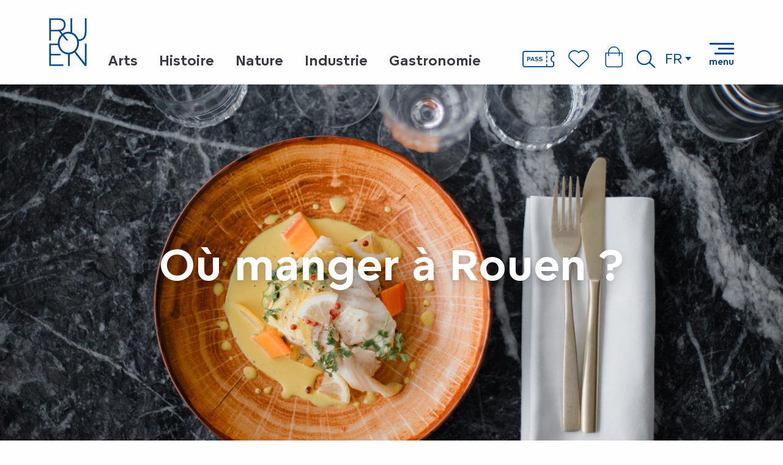

--- FILE ---
content_type: text/html; charset=UTF-8
request_url: https://www.visiterouen.com/pratique/carnet-dadresses/manger/?listpage=7
body_size: 70808
content:
<!doctype html>
<html class="no-js" lang="fr-FR"><head><title>Manger | | Page 7</title><script>window.globals={"ancestors":{"chapter1":"Pratique","chapter2":"Carnet d\u2019adresses","chapter3":"Manger"},"area":"main","context":"website","current_lang":"fr","current_locale":"fr","current_locale_region":"fr_FR","env":"prod","languages":["fr","en","de","it","es","nl"],"page_type":"playlist_tourism","post_id":1151,"post_image":"https:\/\/www.visiterouen.com\/app\/uploads\/rouen\/2023\/02\/thumbs\/2W4A9884-1920x960-crop-1678700853.jpg","post_title":"Manger","post_type":"page","post_modified":"2023-12-08 14:47:44+01:00","site_key":"rouen","tags":{"places":[],"seasons":[],"themes":[],"targets":[]},"woody_options_pages":{"search_url":29,"favorites_url":27},"hawwwai":{"sheet_options":{"nearby_distance_max":5000}}}</script><script>document.addEventListener("DOMContentLoaded",function(){document.querySelectorAll("a[href='#consentframework'],a[href='#cmp']").forEach(function(e){e.removeAttribute("target");e.setAttribute("href","javascript:window.Sddan.cmp.displayUI();")})});</script><meta name="google-site-verification" content="oohdqBEs65KD5dQ6xXMbs0EMAJdULLw9sn9uo5kM5DQ" /><script type="importmap">{"imports":{"jquery":"https:\/\/woody.cloudly.space\/app\/themes\/woody-theme\/src\/lib\/custom\/jquery@2.1.4.min.mjs","woody_lib_utils":"https:\/\/woody.cloudly.space\/app\/dist\/rouen\/addons\/woody-lib-utils\/js\/woody-lib-utils.93266841fa.mjs","woody_addon_search_main":"https:\/\/woody.cloudly.space\/app\/dist\/rouen\/addons\/woody-addon-search\/js\/woody-addon-search-main.f068d57b37.mjs","woody_addon_search_data":"https:\/\/woody.cloudly.space\/app\/dist\/rouen\/addons\/woody-addon-search\/js\/woody-addon-search-data.78cd9c9154.mjs","woody_addon_devtools_main":"https:\/\/woody.cloudly.space\/app\/dist\/rouen\/addons\/woody-addon-devtools\/js\/woody-addon-devtools-main.5ef617cfdb.mjs","woody_addon_devtools_tools":"https:\/\/woody.cloudly.space\/app\/dist\/rouen\/addons\/woody-addon-devtools\/js\/woody-addon-devtools-tools.54d58a68c5.mjs","woody_addon_devtools_color_palette":"https:\/\/woody.cloudly.space\/app\/dist\/rouen\/addons\/woody-addon-devtools\/js\/woody-addon-devtools-color-palette.a8a41da40b.mjs","woody_addon_devtools_style_shift":"https:\/\/woody.cloudly.space\/app\/dist\/rouen\/addons\/woody-addon-devtools\/js\/woody-addon-devtools-style-shift.c4f6081742.mjs","woody_addon_devtools_fake_touristic_sheet":"https:\/\/woody.cloudly.space\/app\/dist\/rouen\/addons\/woody-addon-devtools\/js\/woody-addon-devtools-fake-touristic-sheet.2cb516cd17.mjs","woody_addon_favorites_tools":"https:\/\/woody.cloudly.space\/app\/dist\/rouen\/addons\/woody-addon-favorites\/js\/woody-addon-favorites-tools.493a0ea33a.mjs","woody_addon_favorites_btn":"https:\/\/woody.cloudly.space\/app\/dist\/rouen\/addons\/woody-addon-favorites\/js\/woody-addon-favorites-btn.371d024552.mjs","woody_addon_favorites_cart":"https:\/\/woody.cloudly.space\/app\/dist\/rouen\/addons\/woody-addon-favorites\/js\/woody-addon-favorites-cart.76fc575ef3.mjs","woody_addon_favorites_sections":"https:\/\/woody.cloudly.space\/app\/dist\/rouen\/addons\/woody-addon-favorites\/js\/woody-addon-favorites-sections.3c8fc8f133.mjs"}}</script><link rel="preconnect" href="https://cache.consentframework.com" crossorigin><link rel="preconnect" href="https://choices.consentframework.com" crossorigin><link rel="preconnect" href="https://fonts.gstatic.com" crossorigin><link rel="preconnect" href="https://fonts.googleapis.com" crossorigin><link rel="preconnect" href="https://www.googletagmanager.com" crossorigin><link rel="preconnect" href="https://woody.cloudly.space" crossorigin><link rel="preconnect" href="https://api.cloudly.space" crossorigin><script>window.dataLayer=window.dataLayer?window.dataLayer:[];window.dataLayer.push({"event":"globals","data":{"env":"prod","site_key":"rouen","page":{"id_page":1151,"name":"Manger","page_type":"playlist_tourism","tags":{"places":[],"seasons":[],"themes":[],"targets":[]}},"lang":"fr","area":"main","playlist":{"id_playlist":null,"id_playlist_conf":"36829","pagination":7}}});</script><script>(function(w,d,s,l,i) { w[l]=w[l]||[]; w[l].push({ 'gtm.start': new Date().getTime(),event: 'gtm.js' }); var f=d.getElementsByTagName(s)[0], j=d.createElement(s),dl=l!='dataLayer'? '&l='+l:''; j.async=true; j.src='https://www.googletagmanager.com/gtm.js?id='+i+dl; f.parentNode.insertBefore(j,f); })(window,document,'script','dataLayer','GTM-T4VRWRH');</script><link rel="canonical" href="https://www.visiterouen.com/pratique/carnet-dadresses/manger/?listpage=7"/><meta charset="UTF-8"/><meta http-equiv="X-UA-Compatible" content="IE=edge"/><meta name="generator" content="Raccourci Agency - WP"/><meta name="viewport" content="width=device-width,initial-scale=1"/><meta name="robots" content="max-snippet:-1, max-image-preview:large, max-video-preview:-1"/><meta property="og:type" content="website"/><meta property="og:url" content="https://www.visiterouen.com/pratique/carnet-dadresses/manger/"/><meta name="twitter:card" content="summary_large_image"/><meta property="og:image" content="https://woody.cloudly.space/app/uploads/rouen/2023/02/thumbs/2W4A9884-1920x960-crop-1678700853.jpg"/><meta property="twitter:image" content="https://woody.cloudly.space/app/uploads/rouen/2023/02/thumbs/2W4A9884-1920x960-crop-1678700853.jpg"/><meta property="og:locale" content="fr_FR"/><meta property="og:locale:alternate" content="en_GB"/><meta property="og:locale:alternate" content="de_DE"/><meta property="og:locale:alternate" content="it_IT"/><meta property="og:locale:alternate" content="es_ES"/><meta property="og:locale:alternate" content="nl_NL"/><meta name="description" content="Vous recherchez les meilleurs restaurants de Rouen ?
Lors d’un séjour ou le temps d’une visite, Rouen vous offre un large choix de découvertes gustatives"/><meta property="og:title" content="Manger |"/><meta property="og:description" content="Vous recherchez les meilleurs restaurants de Rouen ?
Lors d’un séjour ou le temps d’une visite, Rouen vous offre un large choix de découvertes gustatives"/><meta name="twitter:title" content="Manger |"/><meta name="twitter:description" content="Vous recherchez les meilleurs restaurants de Rouen ?
Lors d’un séjour ou le temps d’une visite, Rouen vous offre un large choix de découvertes gustatives"/><link href="https://www.visiterouen.com/pratique/carnet-dadresses/manger/?listpage=6" rel="prev"/><link href="https://www.visiterouen.com/pratique/carnet-dadresses/manger/?listpage=8" rel="next"/><script type="application/ld+json" class="woody-schema-graph">{"@context":"https:\/\/schema.org","@graph":[{"@type":"WebSite","url":"https:\/\/www.visiterouen.com","name":"","description":"Travers\u00e9e par 3000 ans d\u2019Histoire, la capitale normande est une exp\u00e9rience patrimoniale flamboyante. Terre d\u2019inspiration pour de nombreux artistes, oxyg\u00e9n\u00e9e par une richesse naturelle exceptionnelle, Rouen et sa vall\u00e9e de Seine poss\u00e8de une gastronomie d\u2019excellence et garde de son h\u00e9ritage industriel un temp\u00e9rament de conqu\u00eate. Bienvenue dans une destination \u00e0 fort potentiel !","potentialAction":[{"@type":"SearchAction","target":"https:\/\/www.visiterouen.com\/recherche\/?query={search_term_string}","query-input":"required name=search_term_string"}]},{"@type":"WebPage","url":"https:\/\/www.visiterouen.com\/pratique\/carnet-dadresses\/manger\/","headline":"Manger |","inLanguage":"fr-FR","datePublished":"2023-01-20 11:59:26","dateModified":"2023-12-08 13:47:44","description":"Vous recherchez les meilleurs restaurants de Rouen ?\nLors d\u2019un s\u00e9jour ou le temps d\u2019une visite, Rouen vous offre un large choix de d\u00e9couvertes gustatives","image":["https:\/\/www.visiterouen.com\/app\/uploads\/rouen\/2023\/02\/thumbs\/2W4A9884-1920x960-crop-1678700853.jpg"]}]}</script><style>img:is([sizes="auto" i], [sizes^="auto," i]) { contain-intrinsic-size: 3000px 1500px }</style><link rel="alternate" href="https://www.visiterouen.com/pratique/carnet-dadresses/manger/" hreflang="fr" /><link rel="alternate" href="https://en.visiterouen.com/practice/address-book/eat/" hreflang="en" /><link rel="alternate" href="https://de.visiterouen.com/praxis/adressbuch/essen/" hreflang="de" /><link rel="alternate" href="https://it.visiterouen.com/pratica/rubrica/mangiare/" hreflang="it" /><link rel="alternate" href="https://es.visiterouen.com/practica/agenda/come/" hreflang="es" /><link rel="alternate" href="https://nl.visiterouen.com/praktijk/adresboek/eet/" hreflang="nl" /><script>
window._wpemojiSettings = {"baseUrl":"https:\/\/s.w.org\/images\/core\/emoji\/16.0.1\/72x72\/","ext":".png","svgUrl":"https:\/\/s.w.org\/images\/core\/emoji\/16.0.1\/svg\/","svgExt":".svg","source":{"concatemoji":"https:\/\/www.visiterouen.com\/wp\/wp-includes\/js\/wp-emoji-release.min.js?ver=6.8.2"}};
/*! This file is auto-generated */
!function(s,n){var o,i,e;function c(e){try{var t={supportTests:e,timestamp:(new Date).valueOf()};sessionStorage.setItem(o,JSON.stringify(t))}catch(e){}}function p(e,t,n){e.clearRect(0,0,e.canvas.width,e.canvas.height),e.fillText(t,0,0);var t=new Uint32Array(e.getImageData(0,0,e.canvas.width,e.canvas.height).data),a=(e.clearRect(0,0,e.canvas.width,e.canvas.height),e.fillText(n,0,0),new Uint32Array(e.getImageData(0,0,e.canvas.width,e.canvas.height).data));return t.every(function(e,t){return e===a[t]})}function u(e,t){e.clearRect(0,0,e.canvas.width,e.canvas.height),e.fillText(t,0,0);for(var n=e.getImageData(16,16,1,1),a=0;a<n.data.length;a++)if(0!==n.data[a])return!1;return!0}function f(e,t,n,a){switch(t){case"flag":return n(e,"\ud83c\udff3\ufe0f\u200d\u26a7\ufe0f","\ud83c\udff3\ufe0f\u200b\u26a7\ufe0f")?!1:!n(e,"\ud83c\udde8\ud83c\uddf6","\ud83c\udde8\u200b\ud83c\uddf6")&&!n(e,"\ud83c\udff4\udb40\udc67\udb40\udc62\udb40\udc65\udb40\udc6e\udb40\udc67\udb40\udc7f","\ud83c\udff4\u200b\udb40\udc67\u200b\udb40\udc62\u200b\udb40\udc65\u200b\udb40\udc6e\u200b\udb40\udc67\u200b\udb40\udc7f");case"emoji":return!a(e,"\ud83e\udedf")}return!1}function g(e,t,n,a){var r="undefined"!=typeof WorkerGlobalScope&&self instanceof WorkerGlobalScope?new OffscreenCanvas(300,150):s.createElement("canvas"),o=r.getContext("2d",{willReadFrequently:!0}),i=(o.textBaseline="top",o.font="600 32px Arial",{});return e.forEach(function(e){i[e]=t(o,e,n,a)}),i}function t(e){var t=s.createElement("script");t.src=e,t.defer=!0,s.head.appendChild(t)}"undefined"!=typeof Promise&&(o="wpEmojiSettingsSupports",i=["flag","emoji"],n.supports={everything:!0,everythingExceptFlag:!0},e=new Promise(function(e){s.addEventListener("DOMContentLoaded",e,{once:!0})}),new Promise(function(t){var n=function(){try{var e=JSON.parse(sessionStorage.getItem(o));if("object"==typeof e&&"number"==typeof e.timestamp&&(new Date).valueOf()<e.timestamp+604800&&"object"==typeof e.supportTests)return e.supportTests}catch(e){}return null}();if(!n){if("undefined"!=typeof Worker&&"undefined"!=typeof OffscreenCanvas&&"undefined"!=typeof URL&&URL.createObjectURL&&"undefined"!=typeof Blob)try{var e="postMessage("+g.toString()+"("+[JSON.stringify(i),f.toString(),p.toString(),u.toString()].join(",")+"));",a=new Blob([e],{type:"text/javascript"}),r=new Worker(URL.createObjectURL(a),{name:"wpTestEmojiSupports"});return void(r.onmessage=function(e){c(n=e.data),r.terminate(),t(n)})}catch(e){}c(n=g(i,f,p,u))}t(n)}).then(function(e){for(var t in e)n.supports[t]=e[t],n.supports.everything=n.supports.everything&&n.supports[t],"flag"!==t&&(n.supports.everythingExceptFlag=n.supports.everythingExceptFlag&&n.supports[t]);n.supports.everythingExceptFlag=n.supports.everythingExceptFlag&&!n.supports.flag,n.DOMReady=!1,n.readyCallback=function(){n.DOMReady=!0}}).then(function(){return e}).then(function(){var e;n.supports.everything||(n.readyCallback(),(e=n.source||{}).concatemoji?t(e.concatemoji):e.wpemoji&&e.twemoji&&(t(e.twemoji),t(e.wpemoji)))}))}((window,document),window._wpemojiSettings);
</script><link rel='preload' as='style' onload='this.onload=null;this.rel="stylesheet"' id='addon-search-stylesheet-css' href='https://woody.cloudly.space/app/dist/rouen/addons/woody-addon-search/css/woody-addon-search.4e0867669a.css?ver=2.1.4' media='screen' /><noscript><link rel='stylesheet' id='addon-search-stylesheet-css' href='https://woody.cloudly.space/app/dist/rouen/addons/woody-addon-search/css/woody-addon-search.4e0867669a.css?ver=2.1.4' media='screen' /></noscript><link rel='preload' as='style' onload='this.onload=null;this.rel="stylesheet"' id='leaflet_css-css' href='https://tiles.touristicmaps.com/libs/tmaps.min.css' media='all' /><noscript><link rel='stylesheet' id='leaflet_css-css' href='https://tiles.touristicmaps.com/libs/tmaps.min.css' media='all' /></noscript><link rel='preload' as='style' onload='this.onload=null;this.rel="stylesheet"' id='hawwwai_font_css-css' href='https://api.cloudly.space/static/assets/fonts/raccourci-font-66e2af655c2c9.css' media='all' /><noscript><link rel='stylesheet' id='hawwwai_font_css-css' href='https://api.cloudly.space/static/assets/fonts/raccourci-font-66e2af655c2c9.css' media='all' /></noscript><link rel='preload' as='style' onload='this.onload=null;this.rel="stylesheet"' id='jsdelivr_bootstrap_css-css' href='https://woody.cloudly.space/app/themes/woody-theme/src/lib/npm/bootstrap/dist/css/bootstrap.min.css?ver=3.3.7' media='all' /><noscript><link rel='stylesheet' id='jsdelivr_bootstrap_css-css' href='https://woody.cloudly.space/app/themes/woody-theme/src/lib/npm/bootstrap/dist/css/bootstrap.min.css?ver=3.3.7' media='all' /></noscript><link rel='preload' as='style' onload='this.onload=null;this.rel="stylesheet"' id='jsdelivr_nouislider_css-css' href='https://woody.cloudly.space/app/themes/woody-theme/src/lib/custom/nouislider@10.1.0.min.css' media='all' /><noscript><link rel='stylesheet' id='jsdelivr_nouislider_css-css' href='https://woody.cloudly.space/app/themes/woody-theme/src/lib/custom/nouislider@10.1.0.min.css' media='all' /></noscript><link rel='preload' as='style' onload='this.onload=null;this.rel="stylesheet"' id='jsdelivr_chosen_css-css' href='https://woody.cloudly.space/app/themes/woody-theme/src/lib/custom/chosen@1.8.2.min.css' media='all' /><noscript><link rel='stylesheet' id='jsdelivr_chosen_css-css' href='https://woody.cloudly.space/app/themes/woody-theme/src/lib/custom/chosen@1.8.2.min.css' media='all' /></noscript><link rel='preload' as='style' onload='this.onload=null;this.rel="stylesheet"' id='jsdelivr_picker_css-css' href='https://woody.cloudly.space/app/themes/woody-theme/src/lib/custom/daterangepicker@2.1.30.min.css' media='all' /><noscript><link rel='stylesheet' id='jsdelivr_picker_css-css' href='https://woody.cloudly.space/app/themes/woody-theme/src/lib/custom/daterangepicker@2.1.30.min.css' media='all' /></noscript><link rel='stylesheet' id='main-stylesheet-css' href='https://woody.cloudly.space/app/dist/rouen/css/tourism-6ef4bdc214.css' media='screen' /><link rel='preload' as='style' onload='this.onload=null;this.rel="stylesheet"' id='wicon-stylesheet-css' href='https://woody.cloudly.space/app/dist/rouen/css/wicon-e5accce18b.css' media='screen' /><noscript><link rel='stylesheet' id='wicon-stylesheet-css' href='https://woody.cloudly.space/app/dist/rouen/css/wicon-e5accce18b.css' media='screen' /></noscript><link rel='stylesheet' id='print-stylesheet-css' href='https://woody.cloudly.space/app/dist/rouen/css/print-b87b2678ed.css' media='print' /><script defer src="https://woody.cloudly.space/app/dist/rouen/addons/woody-addon-search/js/woody-addon-search.963aa0a249.js?ver=2.1.4" id="addon-search-javascripts-js"></script><script defer src="https://woody.cloudly.space/app/themes/woody-theme/src/js/static/obf.min.js?ver=1.88.159" id="obf-js"></script><script defer src="https://woody.cloudly.space/app/dist/rouen/addons/woody-addon-eskalad/js/events/eskalad.c2bde38840.js?ver=6.3.3" id="woody-addon-eskalad-js"></script><script defer src="https://woody.cloudly.space/app/dist/rouen/addons/woody-addon-eskalad/js/events/eskalad-page.5d2af865c3.js?ver=6.3.3" id="woody-addon-eskalad-page-js"></script><script id="jquery-js-before">
window.siteConfig = {"site_key":"rouen","login":"public_rouen_woody","password":"81febf751aec1be90c8ca2cb69e96cd2","token":"NmNhNzQzN2NlMmFlOlJoWURXMTFRYUJFS1J3UUxhUlFPV0ZCSzpEbElIVWxaVkFGWlVVd1FHQndFRURnUlFEd0FFQUFJSEFGb0VEZ0pRVTFFPQ==","mapProviderKeys":{"otmKey":"b15aaa56a1a60e2c877c260584820f7bdfcc9b8349f71e904db9eb7a2f283a58","gmKey":"AIzaSyAIWyOS5ifngsd2S35IKbgEXXgiSAnEjsw"},"api_url":"https:\/\/api.tourism-system.com","api_render_url":"https:\/\/api.tourism-system.com","current_lang":"fr","current_season":null,"languages":["fr","en","de","it","es","nl"]};
window.useLeafletLibrary=1;window.DrupalAngularConfig=window.DrupalAngularConfig || {};window.DrupalAngularConfig.mapProviderKeys={"otmKey":"b15aaa56a1a60e2c877c260584820f7bdfcc9b8349f71e904db9eb7a2f283a58","gmKey":"AIzaSyAIWyOS5ifngsd2S35IKbgEXXgiSAnEjsw"};
</script><script type="module" src="https://woody.cloudly.space/app/themes/woody-theme/src/lib/custom/jquery@2.1.4.min.mjs" id="jquery-js"></script><script defer src="https://woody.cloudly.space/app/themes/woody-theme/src/lib/custom/moment-with-locales@2.22.2.min.js" id="jsdelivr_moment-js"></script><script id="woody-sheet-js-extra">
var __hw = {"SECTIONS.TOURISM.SHEET.PERIODS.TODAY":"Aujourd'hui","SECTIONS.TOURISM.SHEET.PERIODS.HAPPENING":"A lieu","SECTIONS.TOURISM.SHEET.PERIODS.ENDED":"Termin\u00e9","SECTIONS.TOURISM.SHEET.PERIODS.ENDED_FOR_TODAY":"Termin\u00e9 pour aujourd'hui","SECTIONS.TOURISM.SHEET.PERIODS.FROM_TODAY":"\u00c0 partir d'aujourd'hui","SECTIONS.TOURISM.SHEET.PERIODS.FROM":"Du","SECTIONS.TOURISM.SHEET.PERIODS.UNTIL_TODAY":"Aujourd'hui","SECTIONS.TOURISM.SHEET.PERIODS.TO":"jusqu'\u00e0","SECTIONS.TOURISM.SHEET.PERIODS.UNTIL":"au","SECTIONS.TOURISM.SHEET.PERIODS.UNTIL_LONG":"jusqu'au","SECTIONS.TOURISM.SHEET.PERIODS.ON":"Le","SECTIONS.TOURISM.SHEET.PERIODS.OPENED":"Ouvert","SECTIONS.TOURISM.SHEET.PERIODS.CLOSED":"Ferm\u00e9","SECTIONS.TOURISM.SHEET.PERIODS.CLOSEDFORTODAY":"Ferm\u00e9 pour aujourd'hui","SECTIONS.TOURISM.SHEET.PERIODS.UNDEFINED":"Horaires non d\u00e9finis","SECTIONS.TOURISM.SHEET.PERIODS.NOW":"En ce moment","GLOBAL.TIMES.TO":"jusqu'\u00e0"};
</script><script defer src="https://woody.cloudly.space/app/dist/rouen/addons/woody-addon-hawwwai/js/sheet-bundle.7fecec0205.js?ver=2.5.144" id="woody-sheet-js"></script><script type="module" src="https://woody.cloudly.space/app/dist/rouen/addons/woody-addon-favorites/js/woody-addon-favorites.c46dfed72b.mjs" id="addon-favorites-javascripts-js"></script><script defer src="https://woody.cloudly.space/app/themes/woody-theme/src/lib/npm/swiper/dist/js/swiper.min.js?ver=4.5.1" id="jsdelivr_swiper-js"></script><script defer src="https://woody.cloudly.space/app/themes/woody-theme/src/lib/npm/flatpickr/dist/flatpickr.min.js?ver=4.5.7" id="jsdelivr_flatpickr-js"></script><script defer src="https://woody.cloudly.space/app/themes/woody-theme/src/lib/npm/flatpickr/dist/l10n/fr.js?ver=4.5.7" id="jsdelivr_flatpickr_l10n-js"></script><script defer src="https://woody.cloudly.space/app/themes/woody-theme/src/lib/custom/nouislider@10.1.0.min.js" id="jsdelivr_nouislider-js"></script><script defer src="https://woody.cloudly.space/app/themes/woody-theme/src/lib/custom/lazysizes@4.1.2.min.js" id="jsdelivr_lazysizes-js"></script><script defer src="https://woody.cloudly.space/app/themes/woody-theme/src/lib/custom/moment-timezone-with-data.min.js" id="jsdelivr_moment_tz-js"></script><script defer src="https://woody.cloudly.space/app/themes/woody-theme/src/lib/custom/js.cookie@2.2.1.min.js" id="jsdelivr_jscookie-js"></script><script defer src="https://woody.cloudly.space/app/themes/woody-theme/src/lib/custom/rellax@1.10.1.min.js" id="jsdelivr_rellax-js"></script><script defer src="https://woody.cloudly.space/app/themes/woody-theme/src/lib/custom/iframeResizer@4.3.7.min.js?ver=4.3.7" id="jsdelivr_iframeresizer-js"></script><script defer src="https://woody.cloudly.space/app/themes/woody-theme/src/lib/npm/plyr/dist/plyr.min.js?ver=3.6.8" id="jsdelivr_plyr-js"></script><script defer src="https://woody.cloudly.space/wp/wp-includes/js/dist/hooks.min.js?ver=4d63a3d491d11ffd8ac6" id="wp-hooks-js"></script><script defer src="https://woody.cloudly.space/wp/wp-includes/js/dist/i18n.min.js?ver=5e580eb46a90c2b997e6" id="wp-i18n-js"></script><script defer src="https://woody.cloudly.space/app/themes/woody-theme/src/js/static/i18n-ltr.min.js?ver=1.88.159" id="wp-i18n-ltr-js"></script><script defer src="https://tiles.touristicmaps.com/libs/leaflet.min.js" id="touristicmaps_leaflet-js"></script><script defer src="https://tiles.touristicmaps.com/libs/tangram.min.js" id="touristicmaps_tangram-js"></script><script defer src="https://tiles.touristicmaps.com/libs/markercluster.min.js" id="touristicmaps_cluster-js"></script><script defer src="https://tiles.touristicmaps.com/libs/locate.min.js" id="touristicmaps_locate-js"></script><script defer src="https://tiles.touristicmaps.com/libs/geocoder.min.js" id="touristicmaps_geocoder-js"></script><script defer src="https://tiles.touristicmaps.com/libs/fullscreen.min.js" id="touristicmaps_fullscreen-js"></script><script defer src="https://maps.googleapis.com/maps/api/js?key=AIzaSyAIWyOS5ifngsd2S35IKbgEXXgiSAnEjsw&amp;v=3.33&amp;libraries=geometry,places" id="gg_maps-js"></script><script defer src="https://api.tourism-system.com/render/assets/scripts/raccourci/universal-mapV2.min.js" id="hawwwai_universal_map-js"></script><script defer src="https://woody.cloudly.space/app/themes/woody-theme/src/lib/npm/bootstrap/dist/js/bootstrap.min.js?ver=3.3.7" id="jsdelivr_bootstrap-js"></script><script defer src="https://woody.cloudly.space/app/themes/woody-theme/src/lib/custom/jquery.matchHeight@0.7.2.min.js" id="jsdelivr_match8-js"></script><script defer src="https://woody.cloudly.space/app/themes/woody-theme/src/lib/custom/wNumb@1.0.4.min.js" id="jsdelivr_wnumb-js"></script><script defer src="https://woody.cloudly.space/app/themes/woody-theme/src/lib/custom/chosen.jquery@1.8.2.min.js" id="jsdelivr_chosen-js"></script><script defer src="https://woody.cloudly.space/app/themes/woody-theme/src/lib/custom/daterangepicker@2.1.30.min.js" id="jsdelivr_picker-js"></script><script defer src="https://woody.cloudly.space/app/themes/woody-theme/src/lib/custom/twig@0.8.9.min.js" id="jsdelivr_twigjs-js"></script><script defer src="https://woody.cloudly.space/app/themes/woody-theme/src/lib/custom/uuid@1.4.8.min.js" id="jsdelivr_uuid-js"></script><script defer src="https://woody.cloudly.space/app/themes/woody-theme/src/lib/custom/lodash@3.8.0.min.js" id="jsdelivr_lodash-js"></script><script defer src="https://woody.cloudly.space/app/themes/woody-theme/src/lib/custom/arrive@2.4.1.min.js" id="jsdelivr_arrive-js"></script><script defer src="https://api.tourism-system.com/render/assets/scripts/raccourci/sheet_item.min.js" id="hawwwai_sheet_item-js"></script><script defer src="https://api.tourism-system.com/render/assets/scripts/raccourci/playlist.min.js" id="hawwwai_playlist-js"></script><script defer src="https://api.tourism-system.com/render/assets/scripts/raccourci/playlist-map.leafletV2.min.js?otmKey=b15aaa56a1a60e2c877c260584820f7bdfcc9b8349f71e904db9eb7a2f283a58&amp;gmKey=AIzaSyAIWyOS5ifngsd2S35IKbgEXXgiSAnEjsw&amp;v=1.88.159&amp;ver=1.88.159" id="hawwwai_playlist_map-js"></script><script defer src="https://woody.cloudly.space/app/dist/rouen/js/main-364bd2b8aa.js" id="main-javascripts-js"></script><link rel="shortcut icon" type="image/x-icon" href="https://woody.cloudly.space/app/dist/rouen/favicon/favicon/favicon-ceeca0fc76.ico"><link rel="shortcut icon" type="image/png" href=""><link rel="apple-touch-icon" sizes="32x32" href=""><link rel="apple-touch-icon" sizes="64x64" href=""><link rel="apple-touch-icon" sizes="120x120" href=""><link rel="apple-touch-icon" sizes="180x180" href=""><link rel="apple-touch-icon" sizes="152x152" href=""><link rel="apple-touch-icon" sizes="167x167" href=""><link rel="icon" sizes="192x192" href=""><link rel="icon" sizes="128x128" href=""></head><body class="wp-singular page-template-default page page-id-1151 page-child parent-pageid-1150 wp-theme-woody-theme wp-child-theme-rouen menus-v2 prod woodypage-playlist_tourism has-hero has-blocks-hero-tpl_01 apirender apirender-playlist apirender-wordpress">
            <noscript><iframe src="https://www.googletagmanager.com/ns.html?id=GTM-T4VRWRH" height="0" width="0" style="display:none;visibility:hidden"></iframe></noscript>
        
            
    
    <div class="main-wrapper flex-container flex-dir-column">
                                <div class="woody-component-headnavs">
    
                        <ul class="tools list-unstyled flex-container align-middle">
                                                                                        <li class="pass-tool">
                                                                    <a class="no-ext tool-link pass-link" href="https://www.visiterouen.com/rouen-pass/" target="__self" title="" >
                                                                                    <span class="wicon wicon--04-pass"></span>
                                                                                                                    </a>
                                                            </li>
                                                                                                <li class="cart-tool">
                                                                    <a class="no-ext tool-link cart-link" href="https://www.visiterouen.com/panier/" target="_blank" title="" >
                                                                                    <span class="wicon wicon--03-panier"></span>
                                                                                                                    </a>
                                                            </li>
                                                                                                                                <li class="favorites-tool"><div class="woody-component-favorites-block tpl_01">
            <a class="woody-favorites-cart" href="https://www.visiterouen.com/favoris/" data-favtarget="https://www.visiterouen.com/favoris/" title="Favoris" data-label="Favoris">
                                    <div>
                <i class="wicon wicon-060-favoris" aria-hidden="true"></i>
                <span class="show-for-sr">Voir les favoris</span>
                <span class="counter is-empty"></span>
            </div>
                </a>
    </div>
</li>
                                                    <li class="search-tool"><div role="button" aria-label="Recherche" class="search-toggler-wrapper woody-component-esSearch-block" tabindex="0">
    <span class="esSearch-button results-toggler" data-label="Recherche" title="Recherche">
        <span class="wicon wicon-053-loupe-par-defaut search-icon" aria-hidden="true"></span>
        <span class="show-for-sr">Rechercher</span>
        <span class="button-label" data-label="Recherche"></span>
    </span>
</div>
</li>
                                                    <li class="lang_switcher-tool"><div class="woody-lang_switcher woody-lang_switcher-reveal tpl_01" data-label="Langue" role="button" aria-label="Choix de la langue"><div class="lang_switcher-button" data-label="Langue"  tabindex="0"><div class="fr" data-lang="fr">fr</div></div></div></li>
                                            </ul>
            
    

            <header role="banner" class="woody-component-header menus-v2 site-header woody-burger" >
    <div class="main-menu-wrapper flex-container align-middle">

                    <button class="menu-icon" data-toggle="main-menu" type="button" aria-label="Accès au menu principal" aria-controls="main-menu"><div class="title-bar-title" title="Accès au menu principal"><span class="menu-btn-title" data-menu-close="Menu" data-menu-open="Fermer">Menu</span></div><div class="menu-icon-bars-wrapper"><div class="menu-icon-bar top"></div><div class="menu-icon-bar middle middle-one"></div><div class="menu-icon-bar middle middle-two"></div><div class="menu-icon-bar bottom"></div></div></button>            <div class="is-brand-logo  ">
    <a class="menuLogo" href="https://www.visiterouen.com/" target="_self" data-post-id="22">
        <span class="no-visible-text menu-logo-site-name isAbs"></span>
        <span class="brand-logo"><svg width="156" height="198" viewBox="0 0 156 198" fill="none" xmlns="http://www.w3.org/2000/svg">
    <path d="M155.3 55.1V0H148.4V52.7C148.4 79.5 137.9 87.2 122.3 87.2H121.5C117.4 74 108 63.4 95.7 58.6V0H88.8V56.6C85.9 56 83 55.7 80 55.7C71.2 55.7 63.1 58.4 56.3 63L48 52.9C59.7 50.4 68.3 41.6 68.3 26.3C68.3 18 65.7 11.5 60.9 7C56 2.4 50.6 0 37.8 0H0.600006V92.1H7.50001V53.7H40.3L51.1 67C41.9 75.6 36.2 88.3 36.2 102.6C36.2 103.2 36.2 103.9 36.2 104.5H0.600006V197.2H58.9V190.8H7.50001V153.4H47.8V147H7.50001V111H37C40.4 132.5 57.1 148.9 78.7 149.6V197.3H85.6L85.5 149.3C92.8 148.4 99.3 145.8 104.9 141.8L148.3 197.2L148.4 197.3H155.2V104.6H148.3L148.6 186L110.3 137.1C118.8 128.5 123.9 116.3 123.9 102.6C123.9 99.7 123.6 96.8 123.2 94C132.7 93.9 155.3 90.5 155.3 55.1ZM35.4 47.3H7.50001V6.4H38.2C46.6 6.4 51.4 8 55 10.9C59.2 14.3 61.5 19.5 61.5 26.2C61.5 32.4 59.6 37.5 56.2 41.1C52.5 45.1 47.6 47.3 35.4 47.3ZM80 142.3C59.8 142.3 43.4 126 43.4 102.6C43.4 90 48.1 79.5 55.7 72.5L71.7 92.2H80.3L60.9 68.5C66.4 64.9 73 63 80 63C100.2 63 116.6 79.3 116.6 102.7C116.7 126.1 100.3 142.3 80 142.3Z" fill="#004899"/>
</svg>
</span>
    </a>
</div>

            <ul class="root-menu list-unstyled flex-container">
        <li>
        <a href="https://www.visiterouen.com/patrimoines/art/" target="_self" title="Arts" class="root-menu-link">
            <span>Arts</span>
        </a>
    </li>
        <li>
        <a href="https://www.visiterouen.com/patrimoines/histoire/" target="_self" title="Histoire" class="root-menu-link">
            <span>Histoire</span>
        </a>
    </li>
        <li>
        <a href="https://www.visiterouen.com/patrimoines/nature/" target="_self" title="Nature" class="root-menu-link">
            <span>Nature</span>
        </a>
    </li>
        <li>
        <a href="https://www.visiterouen.com/patrimoines/industrie/" target="_self" title="Industrie" class="root-menu-link">
            <span>Industrie</span>
        </a>
    </li>
        <li>
        <a href="https://www.visiterouen.com/patrimoines/gastronomie/" target="_self" title="Gastronomie" class="root-menu-link">
            <span>Gastronomie</span>
        </a>
    </li>
    </ul>

                    
        <nav role="navigation" class="top-bar title-bar sliding-menu" id="main-menu">
            <ul class="main-menu-list flex-container vertical flex-dir-column">
                                                        <li class="menu-item is-submenu-parent" role="button">
                        <a class="menuLink" href="https://www.visiterouen.com/reserver/" target="_self" data-post-id="6824">
                                                                                                                                                <span class="menuLink-title">Réserver</span>
                                                        
                                                    </a>
                                                    <div class="submenu-wrapper" aria-expanded="false">
                                
                                <ul class="submenu-grid one-by-one " data-link-parent="6824" data-title="Réserver" role="menu">
                                                                            
<li class="submenu-block submenu-block-images-list tpl_02-rouen " data-position="grid-col-start-1 grid-col-end-13 grid-row-start-1 grid-row-end-11" role="menuitem" aria-label="menuitem">
    
        <ul class="submenu-block-content " data-columns="3cols" role="menu">
                    <li class="card basicCard isRel submenu-item submenu-item-delay">
            <a class="card-link isRel" href="https://www.visiterouen.com/reserver/toutes-les-offres/" target="_self" data-post-id="17822">
                                                            <figure aria-label="Cathédrale Notre-Dame de Rouen" itemscope itemtype="http://schema.org/ImageObject" class="isRel imageObject cardMediaWrapper"><noscript><img class="imageObject-img img-responsive a42-ac-replace-img" src="https://woody.cloudly.space/app/uploads/rouen/2023/03/thumbs/Tout-lagenda-640x360.png" alt="Cathédrale Notre-Dame de Rouen Gothique Dentelle Architecture Façade Patrimoine Historique Histoire Sculptures Croyance Religion Centre-ville Monument Rouen région normande Normandie" itemprop="thumbnail"/></noscript><img class="imageObject-img img-responsive lazyload a42-ac-replace-img" src="https://woody.cloudly.space/app/themes/woody-theme/src/img/blank/ratio_16_9.webp" data-src="https://woody.cloudly.space/app/uploads/rouen/2023/03/thumbs/Tout-lagenda-640x360.png" data-sizes="auto" data-srcset="https://woody.cloudly.space/app/uploads/rouen/2023/03/thumbs/Tout-lagenda-360x203.png 360w, https://woody.cloudly.space/app/uploads/rouen/2023/03/thumbs/Tout-lagenda-640x360.png 640w, https://woody.cloudly.space/app/uploads/rouen/2023/03/thumbs/Tout-lagenda-1200x675.png 1200w, https://woody.cloudly.space/app/uploads/rouen/2023/03/thumbs/Tout-lagenda-1920x1080.png 1920w" alt="Cathédrale Notre-Dame de Rouen Gothique Dentelle Architecture Façade Patrimoine Historique Histoire Sculptures Croyance Religion Centre-ville Monument Rouen région normande Normandie" itemprop="thumbnail"/><meta itemprop="datePublished" content="2023-03-03 07:45:24"><span class="hide imageObject-description" itemprop="description" data-nosnippet>Cathédrale Notre-Dame de Rouen</span><figcaption class="imageObject-caption flex-container align-middle isAbs bottom left hide" data-nosnippet><span class="imageObject-icon copyright-icon flex-container align-center align-middle">©</span><span class="imageObject-text imageObject-description" itemprop="caption">Cathédrale Notre-Dame de Rouen</span></figcaption></figure>                                                    <div class="card-section submenu-item-section">
                    <div class="card-titles"><div class="card-texts flex-container flex-dir-column"><span class="card-title">Toutes les offres</span></div></div>                </div>
            </a>
        </li>
            <li class="card basicCard isRel submenu-item submenu-item-delay">
            <a class="card-link isRel" href="https://www.visiterouen.com/reserver/reserver-une-visite-guidee/" target="_self" data-post-id="17776">
                                                            <figure aria-label="Aitre Saint Maclou - Visite Guidée" itemscope itemtype="http://schema.org/ImageObject" class="isRel imageObject cardMediaWrapper"><noscript><img class="imageObject-img img-responsive a42-ac-replace-img" src="https://woody.cloudly.space/app/uploads/rouen/2022/12/thumbs/302672919_10159881757605915_8345695848372058638_n-640x360.webp" alt="Aitre Saint Maclou Visite guidée Patrimoine Historique" itemprop="thumbnail"/></noscript><img class="imageObject-img img-responsive lazyload a42-ac-replace-img" src="https://woody.cloudly.space/app/themes/woody-theme/src/img/blank/ratio_16_9.webp" data-src="https://woody.cloudly.space/app/uploads/rouen/2022/12/thumbs/302672919_10159881757605915_8345695848372058638_n-640x360.webp" data-sizes="auto" data-srcset="https://woody.cloudly.space/app/uploads/rouen/2022/12/thumbs/302672919_10159881757605915_8345695848372058638_n-360x203.jpeg 360w, https://woody.cloudly.space/app/uploads/rouen/2022/12/thumbs/302672919_10159881757605915_8345695848372058638_n-640x360.webp 640w, https://woody.cloudly.space/app/uploads/rouen/2022/12/thumbs/302672919_10159881757605915_8345695848372058638_n-1200x675.webp 1200w, https://woody.cloudly.space/app/uploads/rouen/2022/12/thumbs/302672919_10159881757605915_8345695848372058638_n-1920x1080.webp 1920w" alt="Aitre Saint Maclou Visite guidée Patrimoine Historique" itemprop="thumbnail"/><meta itemprop="datePublished" content="2022-12-23 09:19:35"><span class="hide imageObject-description" itemprop="description" data-nosnippet>Aitre Saint Maclou - Visite Guidée</span><figcaption class="imageObject-caption flex-container align-middle isAbs bottom left hide" data-nosnippet><span class="imageObject-icon copyright-icon flex-container align-center align-middle">©</span><span class="imageObject-text imageObject-description" itemprop="caption">Aitre Saint Maclou - Visite Guidée</span></figcaption></figure>                                                    <div class="card-section submenu-item-section">
                    <div class="card-titles"><div class="card-texts flex-container flex-dir-column"><span class="card-title">Visites guidées</span></div></div>                </div>
            </a>
        </li>
            <li class="card basicCard isRel submenu-item submenu-item-delay">
            <a class="card-link isRel" href="https://www.visiterouen.com/reserver/en-famille/" target="_self" data-post-id="43863">
                                                            <figure aria-label="Musee Des Beaux Arts De Rouen Rouen Coraline Et Leo Coraline Et Leo 23116 1600px" itemscope itemtype="http://schema.org/ImageObject" class="isRel imageObject cardMediaWrapper"><noscript><img class="imageObject-img img-responsive a42-ac-replace-img" src="https://woody.cloudly.space/app/uploads/rouen/2024/02/thumbs/Musee_des_Beaux-Arts_de_Rouen__Rouen_-_Coraline_et_Leo-Coraline_et_Leo-23116-1600px-640x360.jpg" alt="Musee Des Beaux Arts De Rouen Rouen Coraline Et Leo Coraline Et Leo 23116 1600px" itemprop="thumbnail"/></noscript><img class="imageObject-img img-responsive lazyload a42-ac-replace-img" src="https://woody.cloudly.space/app/themes/woody-theme/src/img/blank/ratio_16_9.webp" data-src="https://woody.cloudly.space/app/uploads/rouen/2024/02/thumbs/Musee_des_Beaux-Arts_de_Rouen__Rouen_-_Coraline_et_Leo-Coraline_et_Leo-23116-1600px-640x360.jpg" data-sizes="auto" data-srcset="https://woody.cloudly.space/app/uploads/rouen/2024/02/thumbs/Musee_des_Beaux-Arts_de_Rouen__Rouen_-_Coraline_et_Leo-Coraline_et_Leo-23116-1600px-360x203.jpg 360w, https://woody.cloudly.space/app/uploads/rouen/2024/02/thumbs/Musee_des_Beaux-Arts_de_Rouen__Rouen_-_Coraline_et_Leo-Coraline_et_Leo-23116-1600px-640x360.jpg 640w, https://woody.cloudly.space/app/uploads/rouen/2024/02/thumbs/Musee_des_Beaux-Arts_de_Rouen__Rouen_-_Coraline_et_Leo-Coraline_et_Leo-23116-1600px-1200x675.jpg 1200w, https://woody.cloudly.space/app/uploads/rouen/2024/02/thumbs/Musee_des_Beaux-Arts_de_Rouen__Rouen_-_Coraline_et_Leo-Coraline_et_Leo-23116-1600px-1920x1080.jpg 1920w" alt="Musee Des Beaux Arts De Rouen Rouen Coraline Et Leo Coraline Et Leo 23116 1600px" itemprop="thumbnail"/><meta itemprop="datePublished" content="2024-02-09 15:05:00"><span class="hide imageObject-description" itemprop="description" data-nosnippet>Musee Des Beaux Arts De Rouen Rouen Coraline Et Leo Coraline Et Leo 23116 1600px</span><figcaption class="imageObject-caption flex-container align-middle isAbs bottom left hide" data-nosnippet><span class="imageObject-icon copyright-icon flex-container align-center align-middle">©</span><span class="imageObject-text imageObject-description" itemprop="caption">Musee Des Beaux Arts De Rouen Rouen Coraline Et Leo Coraline Et Leo 23116 1600px</span></figcaption></figure>                                                    <div class="card-section submenu-item-section">
                    <div class="card-titles"><div class="card-texts flex-container flex-dir-column"><span class="card-title">En famille</span></div></div>                </div>
            </a>
        </li>
            <li class="card basicCard isRel submenu-item submenu-item-delay">
            <a class="card-link isRel" href="https://www.visiterouen.com/reserver/rdv-a-la-tombee-de-la-nuit/" target="_self" data-post-id="97407">
                                                            <figure aria-label="Rdv à la tombée de la nuit - musée" itemscope itemtype="http://schema.org/ImageObject" class="isRel imageObject cardMediaWrapper"><noscript><img class="imageObject-img img-responsive a42-ac-replace-img" src="https://woody.cloudly.space/app/uploads/rouen/2025/12/thumbs/Tableaux-3-640x360.webp" alt="Rdv à la tombée de la nuit - musée" itemprop="thumbnail"/></noscript><img class="imageObject-img img-responsive lazyload a42-ac-replace-img" src="https://woody.cloudly.space/app/themes/woody-theme/src/img/blank/ratio_16_9.webp" data-src="https://woody.cloudly.space/app/uploads/rouen/2025/12/thumbs/Tableaux-3-640x360.webp" data-sizes="auto" data-srcset="https://woody.cloudly.space/app/uploads/rouen/2025/12/thumbs/Tableaux-3-360x203.webp 360w, https://woody.cloudly.space/app/uploads/rouen/2025/12/thumbs/Tableaux-3-640x360.webp 640w, https://woody.cloudly.space/app/uploads/rouen/2025/12/thumbs/Tableaux-3-1200x675.webp 1200w, https://woody.cloudly.space/app/uploads/rouen/2025/12/thumbs/Tableaux-3-1920x1080.webp 1920w" alt="Rdv à la tombée de la nuit - musée" itemprop="thumbnail"/><meta itemprop="datePublished" content="2025-12-12 15:12:17"><span class="hide imageObject-description" itemprop="description" data-nosnippet>Rdv à la tombée de la nuit - musée</span><figcaption class="imageObject-caption flex-container align-middle isAbs bottom left hide" data-nosnippet><span class="imageObject-icon copyright-icon flex-container align-center align-middle">©</span><span class="imageObject-text imageObject-description" itemprop="caption">Rdv à la tombée de la nuit - musée</span></figcaption></figure>                                                    <div class="card-section submenu-item-section">
                    <div class="card-titles"><div class="card-texts flex-container flex-dir-column"><span class="card-title">RDV à la tombée de la nuit</span></div></div>                </div>
            </a>
        </li>
            <li class="card basicCard isRel submenu-item submenu-item-delay">
            <a class="card-link isRel" href="https://www.visiterouen.com/reserver/experiences/" target="_self" data-post-id="81992">
                                                            <figure aria-label="Tour Jeanne d'Arc" itemscope itemtype="http://schema.org/ImageObject" class="isRel imageObject cardMediaWrapper"><noscript><img class="imageObject-img img-responsive a42-ac-replace-img" src="https://woody.cloudly.space/app/uploads/rouen/2025/04/thumbs/tour-j-darc-2-640x360.webp" alt="Tour Jeanne d'Arc" itemprop="thumbnail"/></noscript><img class="imageObject-img img-responsive lazyload a42-ac-replace-img" src="https://woody.cloudly.space/app/themes/woody-theme/src/img/blank/ratio_16_9.webp" data-src="https://woody.cloudly.space/app/uploads/rouen/2025/04/thumbs/tour-j-darc-2-640x360.webp" data-sizes="auto" data-srcset="https://woody.cloudly.space/app/uploads/rouen/2025/04/thumbs/tour-j-darc-2-360x203.webp 360w, https://woody.cloudly.space/app/uploads/rouen/2025/04/thumbs/tour-j-darc-2-640x360.webp 640w, https://woody.cloudly.space/app/uploads/rouen/2025/04/thumbs/tour-j-darc-2-1200x675.webp 1200w, https://woody.cloudly.space/app/uploads/rouen/2025/04/thumbs/tour-j-darc-2-1920x1080.webp 1920w" alt="Tour Jeanne d'Arc" itemprop="thumbnail"/><meta itemprop="datePublished" content="2025-04-07 10:07:53"><span class="hide imageObject-description" itemprop="description" data-nosnippet>Tour Jeanne d'Arc</span><figcaption class="imageObject-caption flex-container align-middle isAbs bottom left hide" data-nosnippet><span class="imageObject-icon copyright-icon flex-container align-center align-middle">©</span><span class="imageObject-text imageObject-description" itemprop="caption">Tour Jeanne d'Arc</span></figcaption></figure>                                                    <div class="card-section submenu-item-section">
                    <div class="card-titles"><div class="card-texts flex-container flex-dir-column"><span class="card-title">Expériences</span></div></div>                </div>
            </a>
        </li>
            <li class="card basicCard isRel submenu-item submenu-item-delay">
            <a class="card-link isRel" href="https://www.visiterouen.com/reserver/saint-valentin-experiences/" target="_self" data-post-id="99961">
                                                            <figure aria-label="Couple amoureux à Rouen" itemscope itemtype="http://schema.org/ImageObject" class="isRel imageObject cardMediaWrapper"><noscript><img class="imageObject-img img-responsive a42-ac-replace-img" src="https://woody.cloudly.space/app/uploads/rouen/2023/02/thumbs/Rouen-in-love-copy-Agence-Boujou-Bien-640x360.jpg" alt="Rouen In Love Romantisme Amour Couple Saint-Ouen Sortie Balade Rouen" itemprop="thumbnail"/></noscript><img class="imageObject-img img-responsive lazyload a42-ac-replace-img" src="https://woody.cloudly.space/app/themes/woody-theme/src/img/blank/ratio_16_9.webp" data-src="https://woody.cloudly.space/app/uploads/rouen/2023/02/thumbs/Rouen-in-love-copy-Agence-Boujou-Bien-640x360.jpg" data-sizes="auto" data-srcset="https://woody.cloudly.space/app/uploads/rouen/2023/02/thumbs/Rouen-in-love-copy-Agence-Boujou-Bien-360x203.jpg 360w, https://woody.cloudly.space/app/uploads/rouen/2023/02/thumbs/Rouen-in-love-copy-Agence-Boujou-Bien-640x360.jpg 640w, https://woody.cloudly.space/app/uploads/rouen/2023/02/thumbs/Rouen-in-love-copy-Agence-Boujou-Bien-1200x675.jpg 1200w, https://woody.cloudly.space/app/uploads/rouen/2023/02/thumbs/Rouen-in-love-copy-Agence-Boujou-Bien-1920x1080.jpg 1920w" alt="Rouen In Love Romantisme Amour Couple Saint-Ouen Sortie Balade Rouen" itemprop="thumbnail"/><meta itemprop="datePublished" content="2023-02-10 10:07:46"><span class="hide imageObject-description" itemprop="description" data-nosnippet>Couple amoureux à Rouen</span><figcaption class="imageObject-caption flex-container align-middle isAbs bottom left hide" data-nosnippet><span class="imageObject-icon copyright-icon flex-container align-center align-middle">©</span><span class="imageObject-text imageObject-description" itemprop="caption">Couple amoureux à Rouen</span></figcaption></figure>                                                    <div class="card-section submenu-item-section">
                    <div class="card-titles"><div class="card-texts flex-container flex-dir-column"><span class="card-title">Saint Valentin</span></div></div>                </div>
            </a>
        </li>
        </ul>

    </li>

                                                                            
                                                                            
                                                                    </ul>
                            </div>
                                            </li>
                                                        <li class="menu-item is-submenu-parent" role="button">
                        <a class="menuLink" href="https://www.visiterouen.com/actualites/au-rythme-des-temps-forts/" target="_self" data-post-id="13466">
                                                                                                                                                <span class="menuLink-title">Agenda</span>
                                                        
                                                    </a>
                                                    <div class="submenu-wrapper" aria-expanded="false">
                                
                                <ul class="submenu-grid one-by-one " data-link-parent="13466" data-title="Agenda" role="menu">
                                                                            
<li class="submenu-block submenu-block-images-list tpl_02-rouen " data-position="grid-col-start-1 grid-col-end-13 grid-row-start-1 grid-row-end-10" role="menuitem" aria-label="menuitem">
    
        <ul class="submenu-block-content " data-columns="3cols" role="menu">
                    <li class="card basicCard isRel submenu-item submenu-item-delay">
            <a class="card-link isRel" href="https://www.visiterouen.com/actualites/au-rythme-des-temps-forts/agenda/" target="_self" data-post-id="1119">
                                                            <figure aria-label="Galerie impressionniste du Musée des Beaux-Arts" itemscope itemtype="http://schema.org/ImageObject" class="isRel imageObject cardMediaWrapper"><noscript><img class="imageObject-img img-responsive a42-ac-replace-img" src="https://woody.cloudly.space/app/uploads/rouen/2023/03/thumbs/DSF9246-Benoit-Eliot-1-640x360-crop-1679043923.jpg" alt="Galerie impressionniste musée des beaux arts Rouen Normandie Ecole de Rouen Monet Pissaro" itemprop="thumbnail"/></noscript><img class="imageObject-img img-responsive lazyload a42-ac-replace-img" src="https://woody.cloudly.space/app/themes/woody-theme/src/img/blank/ratio_16_9.webp" data-src="https://woody.cloudly.space/app/uploads/rouen/2023/03/thumbs/DSF9246-Benoit-Eliot-1-640x360-crop-1679043923.jpg" data-sizes="auto" data-srcset="https://woody.cloudly.space/app/uploads/rouen/2023/03/thumbs/DSF9246-Benoit-Eliot-1-360x203-crop-1679043923.jpg 360w, https://woody.cloudly.space/app/uploads/rouen/2023/03/thumbs/DSF9246-Benoit-Eliot-1-640x360-crop-1679043923.jpg 640w, https://woody.cloudly.space/app/uploads/rouen/2023/03/thumbs/DSF9246-Benoit-Eliot-1-1200x675-crop-1679043922.jpg 1200w, https://woody.cloudly.space/app/uploads/rouen/2023/03/thumbs/DSF9246-Benoit-Eliot-1-1920x1080-crop-1679043922.jpg 1920w" alt="Galerie impressionniste musée des beaux arts Rouen Normandie Ecole de Rouen Monet Pissaro" itemprop="thumbnail"/><meta itemprop="datePublished" content="2023-03-13 12:43:31"><span class="hide imageObject-description" itemprop="description" data-nosnippet>Galerie impressionniste du Musée des Beaux-Arts</span><figcaption class="imageObject-caption flex-container align-middle isAbs bottom left hide" data-nosnippet><span class="imageObject-icon copyright-icon flex-container align-center align-middle">©</span><span class="imageObject-text imageObject-description" itemprop="caption">Galerie impressionniste du Musée des Beaux-Arts</span></figcaption></figure>                                                    <div class="card-section submenu-item-section">
                    <div class="card-titles"><div class="card-texts flex-container flex-dir-column"><span class="card-title">Tout l'agenda</span></div></div>                </div>
            </a>
        </li>
            <li class="card basicCard isRel submenu-item submenu-item-delay">
            <a class="card-link isRel" href="https://www.visiterouen.com/actualites/au-rythme-des-temps-forts/" target="_self" data-post-id="13466">
                                                            <figure aria-label="Rouen A Table ! 2025" itemscope itemtype="http://schema.org/ImageObject" class="isRel imageObject cardMediaWrapper"><noscript><img class="imageObject-img img-responsive a42-ac-replace-img" src="https://woody.cloudly.space/app/uploads/rouen/2025/11/thumbs/Rouen-a-table-photo-David-Morganti-6910-640x360-crop-1762168316.webp" alt="Rouen A Table ! 2025" itemprop="thumbnail"/></noscript><img class="imageObject-img img-responsive lazyload a42-ac-replace-img" src="https://woody.cloudly.space/app/themes/woody-theme/src/img/blank/ratio_16_9.webp" data-src="https://woody.cloudly.space/app/uploads/rouen/2025/11/thumbs/Rouen-a-table-photo-David-Morganti-6910-640x360-crop-1762168316.webp" data-sizes="auto" data-srcset="https://woody.cloudly.space/app/uploads/rouen/2025/11/thumbs/Rouen-a-table-photo-David-Morganti-6910-360x203-crop-1762168316.webp 360w, https://woody.cloudly.space/app/uploads/rouen/2025/11/thumbs/Rouen-a-table-photo-David-Morganti-6910-640x360-crop-1762168316.webp 640w, https://woody.cloudly.space/app/uploads/rouen/2025/11/thumbs/Rouen-a-table-photo-David-Morganti-6910-1200x675-crop-1762168316.webp 1200w, https://woody.cloudly.space/app/uploads/rouen/2025/11/thumbs/Rouen-a-table-photo-David-Morganti-6910-1920x1080-crop-1762168315.webp 1920w" alt="Rouen A Table ! 2025" itemprop="thumbnail"/><meta itemprop="datePublished" content="2025-11-03 11:10:31"><span class="hide imageObject-description" itemprop="description" data-nosnippet>Rouen A Table ! 2025 </span><figcaption class="imageObject-caption flex-container align-middle isAbs bottom left hide" data-nosnippet><span class="imageObject-icon copyright-icon flex-container align-center align-middle">©</span><span class="imageObject-text imageObject-description" itemprop="caption">Rouen A Table ! 2025 </span></figcaption></figure>                                                    <div class="card-section submenu-item-section">
                    <div class="card-titles"><div class="card-texts flex-container flex-dir-column"><span class="card-title">Les événements en 2026</span></div></div>                </div>
            </a>
        </li>
            <li class="card basicCard isRel submenu-item submenu-item-delay">
            <a class="card-link isRel" href="https://www.visiterouen.com/inspirations/rdv-a-la-tombee-de-la-nuit-a-rouen/" target="_self" data-post-id="97832">
                                                            <figure aria-label="Rdv à la tombée de la nuit" itemscope itemtype="http://schema.org/ImageObject" class="isRel imageObject cardMediaWrapper"><noscript><img class="imageObject-img img-responsive a42-ac-replace-img" src="https://woody.cloudly.space/app/uploads/rouen/2025/12/thumbs/Gare-640x360.webp" alt="Rdv à la tombée de la nuit" itemprop="thumbnail"/></noscript><img class="imageObject-img img-responsive lazyload a42-ac-replace-img" src="https://woody.cloudly.space/app/themes/woody-theme/src/img/blank/ratio_16_9.webp" data-src="https://woody.cloudly.space/app/uploads/rouen/2025/12/thumbs/Gare-640x360.webp" data-sizes="auto" data-srcset="https://woody.cloudly.space/app/uploads/rouen/2025/12/thumbs/Gare-360x203.webp 360w, https://woody.cloudly.space/app/uploads/rouen/2025/12/thumbs/Gare-640x360.webp 640w, https://woody.cloudly.space/app/uploads/rouen/2025/12/thumbs/Gare-1200x675.webp 1200w, https://woody.cloudly.space/app/uploads/rouen/2025/12/thumbs/Gare-1920x1080.webp 1920w" alt="Rdv à la tombée de la nuit" itemprop="thumbnail"/><meta itemprop="datePublished" content="2025-12-15 13:32:53"><span class="hide imageObject-description" itemprop="description" data-nosnippet>Rdv à la tombée de la nuit</span><figcaption class="imageObject-caption flex-container align-middle isAbs bottom left hide" data-nosnippet><span class="imageObject-icon copyright-icon flex-container align-center align-middle">©</span><span class="imageObject-text imageObject-description" itemprop="caption">Rdv à la tombée de la nuit</span></figcaption></figure>                                                    <div class="card-section submenu-item-section">
                    <div class="card-titles"><div class="card-texts flex-container flex-dir-column"><span class="card-title">RDV à la tombée de la nuit à Rouen</span></div></div>                </div>
            </a>
        </li>
            <li class="card basicCard isRel submenu-item submenu-item-delay">
            <a class="card-link isRel" href="https://www.visiterouen.com/patrimoines/nature/forets-dexception/viree-artistique-foret-verte/foretmonumentale2/" target="_self" data-post-id="941">
                                                            <figure aria-label="origine - La Forêt Monumentale" itemscope itemtype="http://schema.org/ImageObject" class="isRel imageObject cardMediaWrapper"><noscript><img class="imageObject-img img-responsive a42-ac-replace-img" src="https://woody.cloudly.space/app/uploads/rouen/2024/07/thumbs/AA_origine@A.AUBRY_Metropole-Rouen-Normandie_05_0-640x360.webp" alt="origine - La Forêt Monumentale" itemprop="thumbnail"/></noscript><img class="imageObject-img img-responsive lazyload a42-ac-replace-img" src="https://woody.cloudly.space/app/themes/woody-theme/src/img/blank/ratio_16_9.webp" data-src="https://woody.cloudly.space/app/uploads/rouen/2024/07/thumbs/AA_origine@A.AUBRY_Metropole-Rouen-Normandie_05_0-640x360.webp" data-sizes="auto" data-srcset="https://woody.cloudly.space/app/uploads/rouen/2024/07/thumbs/AA_origine@A.AUBRY_Metropole-Rouen-Normandie_05_0-360x203.webp 360w, https://woody.cloudly.space/app/uploads/rouen/2024/07/thumbs/AA_origine@A.AUBRY_Metropole-Rouen-Normandie_05_0-640x360.webp 640w, https://woody.cloudly.space/app/uploads/rouen/2024/07/thumbs/AA_origine@A.AUBRY_Metropole-Rouen-Normandie_05_0-1200x675.webp 1200w, https://woody.cloudly.space/app/uploads/rouen/2024/07/thumbs/AA_origine@A.AUBRY_Metropole-Rouen-Normandie_05_0-1920x1080.webp 1920w" alt="origine - La Forêt Monumentale" itemprop="thumbnail"/><meta itemprop="datePublished" content="2024-07-03 07:55:05"><span class="hide imageObject-description" itemprop="description" data-nosnippet>origine - La Forêt Monumentale</span><figcaption class="imageObject-caption flex-container align-middle isAbs bottom left hide" data-nosnippet><span class="imageObject-icon copyright-icon flex-container align-center align-middle">©</span><span class="imageObject-text imageObject-description" itemprop="caption">origine - La Forêt Monumentale</span></figcaption></figure>                                                    <div class="card-section submenu-item-section">
                    <div class="card-titles"><div class="card-texts flex-container flex-dir-column"><span class="card-title">Forêt Monumentale #2</span></div></div>                </div>
            </a>
        </li>
            <li class="card basicCard isRel submenu-item submenu-item-delay">
            <a class="card-link isRel" href="https://www.visiterouen.com/actualites/au-rythme-des-temps-forts/programme-parc-expo-rouen-2026/" target="_self" data-post-id="50620">
                                                            <figure aria-label="Clem Onojeghuo" itemscope itemtype="http://schema.org/ImageObject" class="isRel imageObject cardMediaWrapper"><noscript><img class="imageObject-img img-responsive a42-ac-replace-img" src="https://woody.cloudly.space/app/uploads/rouen/2024/01/thumbs/pexels-clem-onojeghuo-375892-640x360.jpg" alt="Brocante" itemprop="thumbnail"/></noscript><img class="imageObject-img img-responsive lazyload a42-ac-replace-img" src="https://woody.cloudly.space/app/themes/woody-theme/src/img/blank/ratio_16_9.webp" data-src="https://woody.cloudly.space/app/uploads/rouen/2024/01/thumbs/pexels-clem-onojeghuo-375892-640x360.jpg" data-sizes="auto" data-srcset="https://woody.cloudly.space/app/uploads/rouen/2024/01/thumbs/pexels-clem-onojeghuo-375892-360x203.jpg 360w, https://woody.cloudly.space/app/uploads/rouen/2024/01/thumbs/pexels-clem-onojeghuo-375892-640x360.jpg 640w, https://woody.cloudly.space/app/uploads/rouen/2024/01/thumbs/pexels-clem-onojeghuo-375892-1200x675.jpg 1200w, https://woody.cloudly.space/app/uploads/rouen/2024/01/thumbs/pexels-clem-onojeghuo-375892-1920x1080.jpg 1920w" alt="Brocante" itemprop="thumbnail"/><meta itemprop="datePublished" content="2024-01-31 13:07:40"><span class="hide imageObject-description" itemprop="description" data-nosnippet>Clem Onojeghuo</span><figcaption class="imageObject-caption flex-container align-middle isAbs bottom left hide" data-nosnippet><span class="imageObject-icon copyright-icon flex-container align-center align-middle">©</span><span class="imageObject-text imageObject-description" itemprop="caption">Clem Onojeghuo</span></figcaption></figure>                                                    <div class="card-section submenu-item-section">
                    <div class="card-titles"><div class="card-texts flex-container flex-dir-column"><span class="card-title">Le programme 2026 du parc des expositions de Rouen</span></div></div>                </div>
            </a>
        </li>
            <li class="card basicCard isRel submenu-item submenu-item-delay">
            <a class="card-link isRel" href="https://www.visiterouen.com/inspirations/magazine/exposition-la-saison-des-collections-dessins/" target="_self" data-post-id="91269">
                                                            <figure aria-label="Notice Rochegrosse" itemscope itemtype="http://schema.org/ImageObject" class="isRel imageObject cardMediaWrapper"><noscript><img class="imageObject-img img-responsive a42-ac-replace-img" src="https://woody.cloudly.space/app/uploads/rouen/2025/10/thumbs/Notice_Rochegrosse_-640x360.webp" alt="Notice Rochegrosse" itemprop="thumbnail"/></noscript><img class="imageObject-img img-responsive lazyload a42-ac-replace-img" src="https://woody.cloudly.space/app/themes/woody-theme/src/img/blank/ratio_16_9.webp" data-src="https://woody.cloudly.space/app/uploads/rouen/2025/10/thumbs/Notice_Rochegrosse_-640x360.webp" data-sizes="auto" data-srcset="https://woody.cloudly.space/app/uploads/rouen/2025/10/thumbs/Notice_Rochegrosse_-360x203.webp 360w, https://woody.cloudly.space/app/uploads/rouen/2025/10/thumbs/Notice_Rochegrosse_-640x360.webp 640w, https://woody.cloudly.space/app/uploads/rouen/2025/10/thumbs/Notice_Rochegrosse_-1200x675.webp 1200w, https://woody.cloudly.space/app/uploads/rouen/2025/10/thumbs/Notice_Rochegrosse_-1920x1080.webp 1920w" alt="Notice Rochegrosse" itemprop="thumbnail"/><meta itemprop="datePublished" content="2025-10-23 12:18:29"><span class="hide imageObject-description" itemprop="description" data-nosnippet>Notice Rochegrosse </span><figcaption class="imageObject-caption flex-container align-middle isAbs bottom left hide" data-nosnippet><span class="imageObject-icon copyright-icon flex-container align-center align-middle">©</span><span class="imageObject-text imageObject-description" itemprop="caption">Notice Rochegrosse </span></figcaption></figure>                                                    <div class="card-section submenu-item-section">
                    <div class="card-titles"><div class="card-texts flex-container flex-dir-column"><span class="card-title">Exposition « La saison des collections » - Dessins</span></div></div>                </div>
            </a>
        </li>
        </ul>

    </li>

                                                                            
                                                                            
                                                                    </ul>
                            </div>
                                            </li>
                                                        <li class="menu-item is-submenu-parent" role="button">
                        <a class="menuLink" href="https://www.visiterouen.com/inspirations/" target="_self" data-post-id="1120">
                                                                                                                                                <span class="menuLink-title">Inspirations</span>
                                                        
                                                    </a>
                                                    <div class="submenu-wrapper" aria-expanded="false">
                                
                                <ul class="submenu-grid one-by-one " data-link-parent="1120" data-title="Inspirations" role="menu">
                                                                            
<li class="submenu-block submenu-block-images-list tpl_02-rouen " data-position="grid-col-start-1 grid-col-end-13 grid-row-start-1 grid-row-end-11" role="menuitem" aria-label="menuitem">
    
        <ul class="submenu-block-content " data-columns="3cols" role="menu">
                    <li class="card basicCard isRel submenu-item submenu-item-delay">
            <a class="card-link isRel" href="https://www.visiterouen.com/inspirations/visiter-rouen-une-journee/" target="_self" data-post-id="5117">
                                                            <figure aria-label="Vue Sur La Cathedrale Depuis Une Fenetre Du Gros Horloge Rouen" itemscope itemtype="http://schema.org/ImageObject" class="isRel imageObject cardMediaWrapper"><noscript><img class="imageObject-img img-responsive a42-ac-replace-img" src="https://woody.cloudly.space/app/uploads/rouen/2024/02/thumbs/Vue_sur_la_cathedrale_depuis_une_fenetre_du_Gros_Horloge__Rouen_-_Refuse_to_hibernate-Refuse_to_hibernate-23851-1600px-640x360.jpg" alt="Vue Sur La Cathedrale Depuis Une Fenetre Du Gros Horloge Rouen" itemprop="thumbnail"/></noscript><img class="imageObject-img img-responsive lazyload a42-ac-replace-img" src="https://woody.cloudly.space/app/themes/woody-theme/src/img/blank/ratio_16_9.webp" data-src="https://woody.cloudly.space/app/uploads/rouen/2024/02/thumbs/Vue_sur_la_cathedrale_depuis_une_fenetre_du_Gros_Horloge__Rouen_-_Refuse_to_hibernate-Refuse_to_hibernate-23851-1600px-640x360.jpg" data-sizes="auto" data-srcset="https://woody.cloudly.space/app/uploads/rouen/2024/02/thumbs/Vue_sur_la_cathedrale_depuis_une_fenetre_du_Gros_Horloge__Rouen_-_Refuse_to_hibernate-Refuse_to_hibernate-23851-1600px-360x203.jpg 360w, https://woody.cloudly.space/app/uploads/rouen/2024/02/thumbs/Vue_sur_la_cathedrale_depuis_une_fenetre_du_Gros_Horloge__Rouen_-_Refuse_to_hibernate-Refuse_to_hibernate-23851-1600px-640x360.jpg 640w, https://woody.cloudly.space/app/uploads/rouen/2024/02/thumbs/Vue_sur_la_cathedrale_depuis_une_fenetre_du_Gros_Horloge__Rouen_-_Refuse_to_hibernate-Refuse_to_hibernate-23851-1600px-1200x675.jpg 1200w, https://woody.cloudly.space/app/uploads/rouen/2024/02/thumbs/Vue_sur_la_cathedrale_depuis_une_fenetre_du_Gros_Horloge__Rouen_-_Refuse_to_hibernate-Refuse_to_hibernate-23851-1600px-1920x1080.jpg 1920w" alt="Vue Sur La Cathedrale Depuis Une Fenetre Du Gros Horloge Rouen" itemprop="thumbnail"/><meta itemprop="datePublished" content="2024-02-22 13:40:37"><span class="hide imageObject-description" itemprop="description" data-nosnippet>Vue Sur La Cathedrale Depuis Une Fenetre Du Gros Horloge Rouen </span><figcaption class="imageObject-caption flex-container align-middle isAbs bottom left hide" data-nosnippet><span class="imageObject-icon copyright-icon flex-container align-center align-middle">©</span><span class="imageObject-text imageObject-description" itemprop="caption">Vue Sur La Cathedrale Depuis Une Fenetre Du Gros Horloge Rouen </span></figcaption></figure>                                                    <div class="card-section submenu-item-section">
                    <div class="card-titles"><div class="card-texts flex-container flex-dir-column"><span class="card-title">Visiter en 1 jour</span></div></div>                </div>
            </a>
        </li>
            <li class="card basicCard isRel submenu-item submenu-item-delay">
            <a class="card-link isRel" href="https://www.visiterouen.com/inspirations/visiter-en-2-jours/" target="_self" data-post-id="1123">
                                                            <figure aria-label="Musée Des Beaux Arts De Rouen" itemscope itemtype="http://schema.org/ImageObject" class="isRel imageObject cardMediaWrapper"><noscript><img class="imageObject-img img-responsive a42-ac-replace-img" src="https://woody.cloudly.space/app/uploads/rouen/2024/02/thumbs/Musee_des_Beaux_Arts_de_Rouen_-_Refuse_to_hibernate-Refuse_to_hibernate-23869-1600px-640x360.jpg" alt="Musée Des Beaux Arts De Rouen" itemprop="thumbnail"/></noscript><img class="imageObject-img img-responsive lazyload a42-ac-replace-img" src="https://woody.cloudly.space/app/themes/woody-theme/src/img/blank/ratio_16_9.webp" data-src="https://woody.cloudly.space/app/uploads/rouen/2024/02/thumbs/Musee_des_Beaux_Arts_de_Rouen_-_Refuse_to_hibernate-Refuse_to_hibernate-23869-1600px-640x360.jpg" data-sizes="auto" data-srcset="https://woody.cloudly.space/app/uploads/rouen/2024/02/thumbs/Musee_des_Beaux_Arts_de_Rouen_-_Refuse_to_hibernate-Refuse_to_hibernate-23869-1600px-360x203.jpg 360w, https://woody.cloudly.space/app/uploads/rouen/2024/02/thumbs/Musee_des_Beaux_Arts_de_Rouen_-_Refuse_to_hibernate-Refuse_to_hibernate-23869-1600px-640x360.jpg 640w, https://woody.cloudly.space/app/uploads/rouen/2024/02/thumbs/Musee_des_Beaux_Arts_de_Rouen_-_Refuse_to_hibernate-Refuse_to_hibernate-23869-1600px-1200x675.jpg 1200w, https://woody.cloudly.space/app/uploads/rouen/2024/02/thumbs/Musee_des_Beaux_Arts_de_Rouen_-_Refuse_to_hibernate-Refuse_to_hibernate-23869-1600px-1920x1080.jpg 1920w" alt="Musée Des Beaux Arts De Rouen" itemprop="thumbnail"/><meta itemprop="datePublished" content="2024-02-22 13:25:33"><span class="hide imageObject-description" itemprop="description" data-nosnippet>Musée Des Beaux Arts De Rouen </span><figcaption class="imageObject-caption flex-container align-middle isAbs bottom left hide" data-nosnippet><span class="imageObject-icon copyright-icon flex-container align-center align-middle">©</span><span class="imageObject-text imageObject-description" itemprop="caption">Musée Des Beaux Arts De Rouen </span></figcaption></figure>                                                    <div class="card-section submenu-item-section">
                    <div class="card-titles"><div class="card-texts flex-container flex-dir-column"><span class="card-title">Visiter en 2 jours</span></div></div>                </div>
            </a>
        </li>
            <li class="card basicCard isRel submenu-item submenu-item-delay">
            <a class="card-link isRel" href="https://www.visiterouen.com/inspirations/visiter-en-5-jours/" target="_self" data-post-id="1126">
                                                            <figure aria-label="Le Gros Horloge - Rouen" itemscope itemtype="http://schema.org/ImageObject" class="isRel imageObject cardMediaWrapper"><noscript><img class="imageObject-img img-responsive a42-ac-replace-img" src="https://woody.cloudly.space/app/uploads/rouen/2023/02/thumbs/AA_MRN_18-05-30_Rouen-gros-horloge_0278-640x360.jpg" alt="Rouen Gros Horloge visite guidée patrimoine histoire historique musée ville rue découverte" itemprop="thumbnail"/></noscript><img class="imageObject-img img-responsive lazyload a42-ac-replace-img" src="https://woody.cloudly.space/app/themes/woody-theme/src/img/blank/ratio_16_9.webp" data-src="https://woody.cloudly.space/app/uploads/rouen/2023/02/thumbs/AA_MRN_18-05-30_Rouen-gros-horloge_0278-640x360.jpg" data-sizes="auto" data-srcset="https://woody.cloudly.space/app/uploads/rouen/2023/02/thumbs/AA_MRN_18-05-30_Rouen-gros-horloge_0278-360x203.jpg 360w, https://woody.cloudly.space/app/uploads/rouen/2023/02/thumbs/AA_MRN_18-05-30_Rouen-gros-horloge_0278-640x360.jpg 640w, https://woody.cloudly.space/app/uploads/rouen/2023/02/thumbs/AA_MRN_18-05-30_Rouen-gros-horloge_0278-1200x675.jpg 1200w, https://woody.cloudly.space/app/uploads/rouen/2023/02/thumbs/AA_MRN_18-05-30_Rouen-gros-horloge_0278-1920x1080.jpg 1920w" alt="Rouen Gros Horloge visite guidée patrimoine histoire historique musée ville rue découverte" itemprop="thumbnail"/><meta itemprop="datePublished" content="2023-02-13 15:54:41"><span class="hide imageObject-description" itemprop="description" data-nosnippet>Détail du Gros Horloge - Rouen</span><figcaption class="imageObject-caption flex-container align-middle isAbs bottom left hide" data-nosnippet><span class="imageObject-icon copyright-icon flex-container align-center align-middle">©</span><span class="imageObject-text imageObject-description" itemprop="caption">Le Gros Horloge - Rouen</span></figcaption></figure>                                                    <div class="card-section submenu-item-section">
                    <div class="card-titles"><div class="card-texts flex-container flex-dir-column"><span class="card-title">Visiter en 5 jours</span></div></div>                </div>
            </a>
        </li>
            <li class="card basicCard isRel submenu-item submenu-item-delay">
            <a class="card-link isRel" href="https://www.visiterouen.com/inspirations/visiter-rouen-sans-voiture/" target="_self" data-post-id="5182">
                                                            <figure aria-label="Rouen Place Barthelemy Colombages" itemscope itemtype="http://schema.org/ImageObject" class="isRel imageObject cardMediaWrapper"><noscript><img class="imageObject-img img-responsive a42-ac-replace-img" src="https://woody.cloudly.space/app/uploads/rouen/2024/02/thumbs/Rouen__Place_Barthelemy__colombages_-_Marie-Anais_Thierry-Marie-Anais_Thierry-24804-1600px-640x360.jpg" alt="Rouen Place Barthelemy Colombages" itemprop="thumbnail"/></noscript><img class="imageObject-img img-responsive lazyload a42-ac-replace-img" src="https://woody.cloudly.space/app/themes/woody-theme/src/img/blank/ratio_16_9.webp" data-src="https://woody.cloudly.space/app/uploads/rouen/2024/02/thumbs/Rouen__Place_Barthelemy__colombages_-_Marie-Anais_Thierry-Marie-Anais_Thierry-24804-1600px-640x360.jpg" data-sizes="auto" data-srcset="https://woody.cloudly.space/app/uploads/rouen/2024/02/thumbs/Rouen__Place_Barthelemy__colombages_-_Marie-Anais_Thierry-Marie-Anais_Thierry-24804-1600px-360x203.jpg 360w, https://woody.cloudly.space/app/uploads/rouen/2024/02/thumbs/Rouen__Place_Barthelemy__colombages_-_Marie-Anais_Thierry-Marie-Anais_Thierry-24804-1600px-640x360.jpg 640w, https://woody.cloudly.space/app/uploads/rouen/2024/02/thumbs/Rouen__Place_Barthelemy__colombages_-_Marie-Anais_Thierry-Marie-Anais_Thierry-24804-1600px-1200x675.jpg 1200w, https://woody.cloudly.space/app/uploads/rouen/2024/02/thumbs/Rouen__Place_Barthelemy__colombages_-_Marie-Anais_Thierry-Marie-Anais_Thierry-24804-1600px-1920x1080.jpg 1920w" alt="Rouen Place Barthelemy Colombages" itemprop="thumbnail"/><meta itemprop="datePublished" content="2024-02-22 13:33:23"><span class="hide imageObject-description" itemprop="description" data-nosnippet>Rouen Place Barthelemy Colombages </span><figcaption class="imageObject-caption flex-container align-middle isAbs bottom left hide" data-nosnippet><span class="imageObject-icon copyright-icon flex-container align-center align-middle">©</span><span class="imageObject-text imageObject-description" itemprop="caption">Rouen Place Barthelemy Colombages </span></figcaption></figure>                                                    <div class="card-section submenu-item-section">
                    <div class="card-titles"><div class="card-texts flex-container flex-dir-column"><span class="card-title">Visiter Rouen sans voiture</span></div></div>                </div>
            </a>
        </li>
            <li class="card basicCard isRel submenu-item submenu-item-delay">
            <a class="card-link isRel" href="https://www.visiterouen.com/inspirations/visiter-rouen-en-famille/" target="_self" data-post-id="7233">
                                                            <figure aria-label="Cathedrale De Rouen Rouen" itemscope itemtype="http://schema.org/ImageObject" class="isRel imageObject cardMediaWrapper"><noscript><img class="imageObject-img img-responsive a42-ac-replace-img" src="https://woody.cloudly.space/app/uploads/rouen/2024/02/thumbs/Cathedrale_de_Rouen__Rouen_-_Coraline_et_Leo-Coraline_et_Leo-23134-1600px-640x360.jpg" alt="Cathedrale De Rouen Rouen" itemprop="thumbnail"/></noscript><img class="imageObject-img img-responsive lazyload a42-ac-replace-img" src="https://woody.cloudly.space/app/themes/woody-theme/src/img/blank/ratio_16_9.webp" data-src="https://woody.cloudly.space/app/uploads/rouen/2024/02/thumbs/Cathedrale_de_Rouen__Rouen_-_Coraline_et_Leo-Coraline_et_Leo-23134-1600px-640x360.jpg" data-sizes="auto" data-srcset="https://woody.cloudly.space/app/uploads/rouen/2024/02/thumbs/Cathedrale_de_Rouen__Rouen_-_Coraline_et_Leo-Coraline_et_Leo-23134-1600px-360x203.jpg 360w, https://woody.cloudly.space/app/uploads/rouen/2024/02/thumbs/Cathedrale_de_Rouen__Rouen_-_Coraline_et_Leo-Coraline_et_Leo-23134-1600px-640x360.jpg 640w, https://woody.cloudly.space/app/uploads/rouen/2024/02/thumbs/Cathedrale_de_Rouen__Rouen_-_Coraline_et_Leo-Coraline_et_Leo-23134-1600px-1200x675.jpg 1200w, https://woody.cloudly.space/app/uploads/rouen/2024/02/thumbs/Cathedrale_de_Rouen__Rouen_-_Coraline_et_Leo-Coraline_et_Leo-23134-1600px-1920x1080.jpg 1920w" alt="Cathedrale De Rouen Rouen" itemprop="thumbnail"/><meta itemprop="datePublished" content="2024-02-22 13:24:03"><span class="hide imageObject-description" itemprop="description" data-nosnippet>Cathedrale De Rouen Rouen </span><figcaption class="imageObject-caption flex-container align-middle isAbs bottom left hide" data-nosnippet><span class="imageObject-icon copyright-icon flex-container align-center align-middle">©</span><span class="imageObject-text imageObject-description" itemprop="caption">Cathedrale De Rouen Rouen </span></figcaption></figure>                                                    <div class="card-section submenu-item-section">
                    <div class="card-titles"><div class="card-texts flex-container flex-dir-column"><span class="card-title">Visiter Rouen en famille</span></div></div>                </div>
            </a>
        </li>
            <li class="card basicCard isRel submenu-item submenu-item-delay">
            <a class="card-link isRel" href="https://www.visiterouen.com/inspirations/roue-et-ses-alentours-facon-slow-tourisme/" target="_self" data-post-id="5169">
                                                            <figure aria-label="La Seine à Vélo" itemscope itemtype="http://schema.org/ImageObject" class="isRel imageObject cardMediaWrapper"><noscript><img class="imageObject-img img-responsive a42-ac-replace-img" src="https://woody.cloudly.space/app/uploads/rouen/2023/01/thumbs/Blocs-images-La-Seine-a-velo-640x360.jpg" alt="seine, vélo, activité, loisir, sport, quai, balade, promenade, randonnée, nature, parc, jardin, prairie, st sever" itemprop="thumbnail"/></noscript><img class="imageObject-img img-responsive lazyload a42-ac-replace-img" src="https://woody.cloudly.space/app/themes/woody-theme/src/img/blank/ratio_16_9.webp" data-src="https://woody.cloudly.space/app/uploads/rouen/2023/01/thumbs/Blocs-images-La-Seine-a-velo-640x360.jpg" data-sizes="auto" data-srcset="https://woody.cloudly.space/app/uploads/rouen/2023/01/thumbs/Blocs-images-La-Seine-a-velo-360x203.jpg 360w, https://woody.cloudly.space/app/uploads/rouen/2023/01/thumbs/Blocs-images-La-Seine-a-velo-640x360.jpg 640w, https://woody.cloudly.space/app/uploads/rouen/2023/01/thumbs/Blocs-images-La-Seine-a-velo-1200x675.jpg 1200w, https://woody.cloudly.space/app/uploads/rouen/2023/01/thumbs/Blocs-images-La-Seine-a-velo-1920x1080.jpg 1920w" alt="seine, vélo, activité, loisir, sport, quai, balade, promenade, randonnée, nature, parc, jardin, prairie, st sever" itemprop="thumbnail"/><meta itemprop="datePublished" content="2023-01-26 14:28:41"><span class="hide imageObject-description" itemprop="description" data-nosnippet>La Seine à Vélo</span><figcaption class="imageObject-caption flex-container align-middle isAbs bottom left hide" data-nosnippet><span class="imageObject-icon copyright-icon flex-container align-center align-middle">©</span><span class="imageObject-text imageObject-description" itemprop="caption">La Seine à Vélo</span></figcaption></figure>                                                    <div class="card-section submenu-item-section">
                    <div class="card-titles"><div class="card-texts flex-container flex-dir-column"><span class="card-title">Visiter Rouen façon slow tourisme</span></div></div>                </div>
            </a>
        </li>
        </ul>

    </li>

                                                                            
                                                                            
                                                                    </ul>
                            </div>
                                            </li>
                                                        <li class="menu-item is-submenu-parent is-active" role="button">
                        <a class="menuLink" href="https://www.visiterouen.com/pratique/" target="_self" data-post-id="1142">
                                                                                                                                                <span class="menuLink-title">Pratique</span>
                                                        
                                                    </a>
                                                    <div class="submenu-wrapper" aria-expanded="false">
                                
                                <ul class="submenu-grid one-by-one " data-link-parent="1142" data-title="Pratique" role="menu">
                                                                            
<li class="submenu-block submenu-block-images-list tpl_02-rouen " data-position="grid-col-start-1 grid-col-end-13 grid-row-start-1 grid-row-end-11" role="menuitem" aria-label="menuitem">
    
        <ul class="submenu-block-content " data-columns="3cols" role="menu">
                    <li class="card basicCard isRel submenu-item submenu-item-delay">
            <a class="card-link isRel" href="https://www.visiterouen.com/rouen-pass/" target="_self" data-post-id="6927">
                                                            <figure aria-label="Rouen Pass Vignette" itemscope itemtype="http://schema.org/ImageObject" class="isRel imageObject cardMediaWrapper"><noscript><img class="imageObject-img img-responsive a42-ac-replace-img" src="https://woody.cloudly.space/app/uploads/rouen/2024/01/thumbs/Rouen-Pass-vignette-640x360.png" alt="Rouen Pass Vignette" itemprop="thumbnail"/></noscript><img class="imageObject-img img-responsive lazyload a42-ac-replace-img" src="https://woody.cloudly.space/app/themes/woody-theme/src/img/blank/ratio_16_9.webp" data-src="https://woody.cloudly.space/app/uploads/rouen/2024/01/thumbs/Rouen-Pass-vignette-640x360.png" data-sizes="auto" data-srcset="https://woody.cloudly.space/app/uploads/rouen/2024/01/thumbs/Rouen-Pass-vignette-360x203.png 360w, https://woody.cloudly.space/app/uploads/rouen/2024/01/thumbs/Rouen-Pass-vignette-640x360.png 640w, https://woody.cloudly.space/app/uploads/rouen/2024/01/thumbs/Rouen-Pass-vignette-1200x675.png 1200w, https://woody.cloudly.space/app/uploads/rouen/2024/01/thumbs/Rouen-Pass-vignette-1920x1080.png 1920w" alt="Rouen Pass Vignette" itemprop="thumbnail"/><meta itemprop="datePublished" content="2024-01-05 11:47:42"><span class="hide imageObject-description" itemprop="description" data-nosnippet>Rouen Pass Vignette</span><figcaption class="imageObject-caption flex-container align-middle isAbs bottom left hide" data-nosnippet><span class="imageObject-icon copyright-icon flex-container align-center align-middle">©</span><span class="imageObject-text imageObject-description" itemprop="caption">Rouen Pass Vignette</span></figcaption></figure>                                                    <div class="card-section submenu-item-section">
                    <div class="card-titles"><div class="card-texts flex-container flex-dir-column"><span class="card-title">Rouen Pass</span></div></div>                </div>
            </a>
        </li>
            <li class="card basicCard isRel submenu-item submenu-item-delay">
            <a class="card-link isRel" href="https://www.visiterouen.com/pratique/carnet-dadresses/dormir/" target="_self" data-post-id="1165">
                                                            <figure aria-label="Hôtel de Bourgtheroulde" itemscope itemtype="http://schema.org/ImageObject" class="isRel imageObject cardMediaWrapper"><noscript><img class="imageObject-img img-responsive a42-ac-replace-img" src="https://woody.cloudly.space/app/uploads/rouen/2023/03/thumbs/DSF6128-Benoit-Eliot-640x360.jpg" alt="Hôtel de Bourgtheroulde Nuitée Hôtellerie Où dormir à Rouen Sculpture Détails" itemprop="thumbnail"/></noscript><img class="imageObject-img img-responsive lazyload a42-ac-replace-img" src="https://woody.cloudly.space/app/themes/woody-theme/src/img/blank/ratio_16_9.webp" data-src="https://woody.cloudly.space/app/uploads/rouen/2023/03/thumbs/DSF6128-Benoit-Eliot-640x360.jpg" data-sizes="auto" data-srcset="https://woody.cloudly.space/app/uploads/rouen/2023/03/thumbs/DSF6128-Benoit-Eliot-360x203.jpg 360w, https://woody.cloudly.space/app/uploads/rouen/2023/03/thumbs/DSF6128-Benoit-Eliot-640x360.jpg 640w, https://woody.cloudly.space/app/uploads/rouen/2023/03/thumbs/DSF6128-Benoit-Eliot-1200x675.jpg 1200w, https://woody.cloudly.space/app/uploads/rouen/2023/03/thumbs/DSF6128-Benoit-Eliot-1920x1080.jpg 1920w" alt="Hôtel de Bourgtheroulde Nuitée Hôtellerie Où dormir à Rouen Sculpture Détails" itemprop="thumbnail"/><meta itemprop="datePublished" content="2023-03-13 16:41:08"><span class="hide imageObject-description" itemprop="description" data-nosnippet>Hôtel de Bourgtheroulde </span><figcaption class="imageObject-caption flex-container align-middle isAbs bottom left hide" data-nosnippet><span class="imageObject-icon copyright-icon flex-container align-center align-middle">©</span><span class="imageObject-text imageObject-description" itemprop="caption">Hôtel de Bourgtheroulde</span></figcaption></figure>                                                    <div class="card-section submenu-item-section">
                    <div class="card-titles"><div class="card-texts flex-container flex-dir-column"><span class="card-title">Dormir</span></div></div>                </div>
            </a>
        </li>
            <li class="card basicCard isRel submenu-item submenu-item-delay">
            <a class="card-link isRel" href="https://www.visiterouen.com/pratique/carnet-dadresses/manger/" target="_self" data-post-id="1151">
                                                            <figure aria-label="Café Victor - Rouen" itemscope itemtype="http://schema.org/ImageObject" class="isRel imageObject cardMediaWrapper"><noscript><img class="imageObject-img img-responsive a42-ac-replace-img" src="https://woody.cloudly.space/app/uploads/rouen/2023/02/thumbs/2W4A9884-640x360.jpg" alt="Café Victor Gastronomie Terroir Normandie Rouen Nourriture Savoir Faire" itemprop="thumbnail"/></noscript><img class="imageObject-img img-responsive lazyload a42-ac-replace-img" src="https://woody.cloudly.space/app/themes/woody-theme/src/img/blank/ratio_16_9.webp" data-src="https://woody.cloudly.space/app/uploads/rouen/2023/02/thumbs/2W4A9884-640x360.jpg" data-sizes="auto" data-srcset="https://woody.cloudly.space/app/uploads/rouen/2023/02/thumbs/2W4A9884-360x203.jpg 360w, https://woody.cloudly.space/app/uploads/rouen/2023/02/thumbs/2W4A9884-640x360.jpg 640w, https://woody.cloudly.space/app/uploads/rouen/2023/02/thumbs/2W4A9884-1200x675.jpg 1200w, https://woody.cloudly.space/app/uploads/rouen/2023/02/thumbs/2W4A9884-1920x1080.jpg 1920w" alt="Café Victor Gastronomie Terroir Normandie Rouen Nourriture Savoir Faire" itemprop="thumbnail"/><meta itemprop="datePublished" content="2023-02-09 08:39:02"><span class="hide imageObject-description" itemprop="description" data-nosnippet>Café Victor - Rouen</span><figcaption class="imageObject-caption flex-container align-middle isAbs bottom left hide" data-nosnippet><span class="imageObject-icon copyright-icon flex-container align-center align-middle">©</span><span class="imageObject-text imageObject-description" itemprop="caption">Café Victor - Rouen</span></figcaption></figure>                                                    <div class="card-section submenu-item-section">
                    <div class="card-titles"><div class="card-texts flex-container flex-dir-column"><span class="card-title">Manger</span></div></div>                </div>
            </a>
        </li>
            <li class="card basicCard isRel submenu-item submenu-item-delay">
            <a class="card-link isRel" href="https://www.visiterouen.com/pratique/profiter/" target="_self" data-post-id="1148">
                                                            <figure aria-label="La Seine à vélo" itemscope itemtype="http://schema.org/ImageObject" class="isRel imageObject cardMediaWrapper"><noscript><img class="imageObject-img img-responsive a42-ac-replace-img" src="https://woody.cloudly.space/app/uploads/rouen/2023/02/thumbs/AA_220525_Val-de-la-Haye-Veloroute-Seine-a-velo©A_Aubry-Metropole-Rouen-Normandie_0887-2-640x360.jpg" alt="La Seine à Vélo Rouen métropole rouennaise loisirs sport vue panorama nature seine balade promenade famille enfants sorties familiales" itemprop="thumbnail"/></noscript><img class="imageObject-img img-responsive lazyload a42-ac-replace-img" src="https://woody.cloudly.space/app/themes/woody-theme/src/img/blank/ratio_16_9.webp" data-src="https://woody.cloudly.space/app/uploads/rouen/2023/02/thumbs/AA_220525_Val-de-la-Haye-Veloroute-Seine-a-velo©A_Aubry-Metropole-Rouen-Normandie_0887-2-640x360.jpg" data-sizes="auto" data-srcset="https://woody.cloudly.space/app/uploads/rouen/2023/02/thumbs/AA_220525_Val-de-la-Haye-Veloroute-Seine-a-velo©A_Aubry-Metropole-Rouen-Normandie_0887-2-360x203.jpg 360w, https://woody.cloudly.space/app/uploads/rouen/2023/02/thumbs/AA_220525_Val-de-la-Haye-Veloroute-Seine-a-velo©A_Aubry-Metropole-Rouen-Normandie_0887-2-640x360.jpg 640w, https://woody.cloudly.space/app/uploads/rouen/2023/02/thumbs/AA_220525_Val-de-la-Haye-Veloroute-Seine-a-velo©A_Aubry-Metropole-Rouen-Normandie_0887-2-1200x675.jpg 1200w, https://woody.cloudly.space/app/uploads/rouen/2023/02/thumbs/AA_220525_Val-de-la-Haye-Veloroute-Seine-a-velo©A_Aubry-Metropole-Rouen-Normandie_0887-2-1920x1080.jpg 1920w" alt="La Seine à Vélo Rouen métropole rouennaise loisirs sport vue panorama nature seine balade promenade famille enfants sorties familiales" itemprop="thumbnail"/><meta itemprop="datePublished" content="2023-02-17 15:21:46"><span class="hide imageObject-description" itemprop="description" data-nosnippet>La Seine à vélo</span><figcaption class="imageObject-caption flex-container align-middle isAbs bottom left hide" data-nosnippet><span class="imageObject-icon copyright-icon flex-container align-center align-middle">©</span><span class="imageObject-text imageObject-description" itemprop="caption">La Seine à vélo</span></figcaption></figure>                                                    <div class="card-section submenu-item-section">
                    <div class="card-titles"><div class="card-texts flex-container flex-dir-column"><span class="card-title">Profiter</span></div></div>                </div>
            </a>
        </li>
            <li class="card basicCard isRel submenu-item submenu-item-delay">
            <a class="card-link isRel" href="https://www.visiterouen.com/pratique/informations/accessibilite-handicap/" target="_self" data-post-id="1176">
                                                            <figure aria-label="Tourisme Et Handicap" itemscope itemtype="http://schema.org/ImageObject" class="isRel imageObject cardMediaWrapper"><noscript><img class="imageObject-img img-responsive a42-ac-replace-img" src="https://woody.cloudly.space/app/uploads/rouen/2023/03/thumbs/Tourisme-et-Handicap-640x360.jpeg" alt="Label Tourisme Et Handicap Accessibilité Rouen Normandie France Monuments Inclusivité" itemprop="thumbnail"/></noscript><img class="imageObject-img img-responsive lazyload a42-ac-replace-img" src="https://woody.cloudly.space/app/themes/woody-theme/src/img/blank/ratio_16_9.webp" data-src="https://woody.cloudly.space/app/uploads/rouen/2023/03/thumbs/Tourisme-et-Handicap-640x360.jpeg" data-sizes="auto" data-srcset="https://woody.cloudly.space/app/uploads/rouen/2023/03/thumbs/Tourisme-et-Handicap-360x203.jpeg 360w, https://woody.cloudly.space/app/uploads/rouen/2023/03/thumbs/Tourisme-et-Handicap-640x360.jpeg 640w, https://woody.cloudly.space/app/uploads/rouen/2023/03/thumbs/Tourisme-et-Handicap-1200x675.jpeg 1200w, https://woody.cloudly.space/app/uploads/rouen/2023/03/thumbs/Tourisme-et-Handicap-1920x1080.jpeg 1920w" alt="Label Tourisme Et Handicap Accessibilité Rouen Normandie France Monuments Inclusivité" itemprop="thumbnail"/><meta itemprop="datePublished" content="2023-03-07 07:12:22"><span class="hide imageObject-description" itemprop="description" data-nosnippet>Tourisme Et Handicap</span><figcaption class="imageObject-caption flex-container align-middle isAbs bottom left hide" data-nosnippet><span class="imageObject-icon copyright-icon flex-container align-center align-middle">©</span><span class="imageObject-text imageObject-description" itemprop="caption">Tourisme Et Handicap</span></figcaption></figure>                                                    <div class="card-section submenu-item-section">
                    <div class="card-titles"><div class="card-texts flex-container flex-dir-column"><span class="card-title">Accessibilité Handicap</span></div></div>                </div>
            </a>
        </li>
            <li class="card basicCard isRel submenu-item submenu-item-delay">
            <a class="card-link isRel" href="https://www.visiterouen.com/pratique/informations/comment-venir/" target="_self" data-post-id="1174">
                                                            <figure aria-label="Comment venir à Rouen ?" itemscope itemtype="http://schema.org/ImageObject" class="isRel imageObject cardMediaWrapper"><noscript><img class="imageObject-img img-responsive a42-ac-replace-img" src="https://woody.cloudly.space/app/uploads/rouen/2023/03/thumbs/Comment-venir-1-640x360.png" alt="Comment venir à Rouen Normandie Centre-ville Maisons à pans de bois Architecture vue depuis le Gros-Horloge rue piétonne" itemprop="thumbnail"/></noscript><img class="imageObject-img img-responsive lazyload a42-ac-replace-img" src="https://woody.cloudly.space/app/themes/woody-theme/src/img/blank/ratio_16_9.webp" data-src="https://woody.cloudly.space/app/uploads/rouen/2023/03/thumbs/Comment-venir-1-640x360.png" data-sizes="auto" data-srcset="https://woody.cloudly.space/app/uploads/rouen/2023/03/thumbs/Comment-venir-1-360x203.png 360w, https://woody.cloudly.space/app/uploads/rouen/2023/03/thumbs/Comment-venir-1-640x360.png 640w, https://woody.cloudly.space/app/uploads/rouen/2023/03/thumbs/Comment-venir-1-1200x675.png 1200w, https://woody.cloudly.space/app/uploads/rouen/2023/03/thumbs/Comment-venir-1-1920x1080.png 1920w" alt="Comment venir à Rouen Normandie Centre-ville Maisons à pans de bois Architecture vue depuis le Gros-Horloge rue piétonne" itemprop="thumbnail"/><meta itemprop="datePublished" content="2023-03-10 11:28:15"><span class="hide imageObject-description" itemprop="description" data-nosnippet>Comment venir à Rouen ?</span><figcaption class="imageObject-caption flex-container align-middle isAbs bottom left hide" data-nosnippet><span class="imageObject-icon copyright-icon flex-container align-center align-middle">©</span><span class="imageObject-text imageObject-description" itemprop="caption">Comment venir à Rouen ?</span></figcaption></figure>                                                    <div class="card-section submenu-item-section">
                    <div class="card-titles"><div class="card-texts flex-container flex-dir-column"><span class="card-title">Venir à Rouen</span></div></div>                </div>
            </a>
        </li>
        </ul>

    </li>

                                                                            
                                                                            
                                                                    </ul>
                            </div>
                                            </li>
                                                        <li class="menu-item is-submenu-parent" role="button">
                        <a class="menuLink" href="https://www.visiterouen.com/inspirations/magazine/" target="_self" data-post-id="20013">
                                                                                                                                                <span class="menuLink-title">Magazines</span>
                                                        
                                                    </a>
                                                    <div class="submenu-wrapper" aria-expanded="false">
                                
                                <ul class="submenu-grid one-by-one " data-link-parent="20013" data-title="Magazines" role="menu">
                                                                            
<li class="submenu-block submenu-block-images-list tpl_02-rouen " data-position="grid-col-start-1 grid-col-end-13 grid-row-start-1 grid-row-end-11" role="menuitem" aria-label="menuitem">
    
        <ul class="submenu-block-content " data-columns="3cols" role="menu">
                    <li class="card basicCard isRel submenu-item submenu-item-delay">
            <a class="card-link isRel" href="https://www.visiterouen.com/inspirations/magazine/" target="_self" data-post-id="20013">
                                                            <figure aria-label="Cathédrale Notre-Dame - Rouen" itemscope itemtype="http://schema.org/ImageObject" class="isRel imageObject cardMediaWrapper"><noscript><img class="imageObject-img img-responsive a42-ac-replace-img" src="https://woody.cloudly.space/app/uploads/rouen/2023/02/thumbs/Bandeau-image-Une-experience-patrimoniale-640x360.jpg" alt="Une Expérience Patrimoniale Rouen histoire patrimoine cathédrale notre dame architecture culture" itemprop="thumbnail"/></noscript><img class="imageObject-img img-responsive lazyload a42-ac-replace-img" src="https://woody.cloudly.space/app/themes/woody-theme/src/img/blank/ratio_16_9.webp" data-src="https://woody.cloudly.space/app/uploads/rouen/2023/02/thumbs/Bandeau-image-Une-experience-patrimoniale-640x360.jpg" data-sizes="auto" data-srcset="https://woody.cloudly.space/app/uploads/rouen/2023/02/thumbs/Bandeau-image-Une-experience-patrimoniale-360x203.jpg 360w, https://woody.cloudly.space/app/uploads/rouen/2023/02/thumbs/Bandeau-image-Une-experience-patrimoniale-640x360.jpg 640w, https://woody.cloudly.space/app/uploads/rouen/2023/02/thumbs/Bandeau-image-Une-experience-patrimoniale-1200x675.jpg 1200w, https://woody.cloudly.space/app/uploads/rouen/2023/02/thumbs/Bandeau-image-Une-experience-patrimoniale-1920x1080.jpg 1920w" alt="Une Expérience Patrimoniale Rouen histoire patrimoine cathédrale notre dame architecture culture" itemprop="thumbnail"/><meta itemprop="datePublished" content="2023-02-02 09:52:49"><span class="hide imageObject-description" itemprop="description" data-nosnippet>Cathédrale Notre-Dame - Rouen - escalier - patrimoine histoire</span><figcaption class="imageObject-caption flex-container align-middle isAbs bottom left hide" data-nosnippet><span class="imageObject-icon copyright-icon flex-container align-center align-middle">©</span><span class="imageObject-text imageObject-description" itemprop="caption">Cathédrale Notre-Dame - Rouen</span></figcaption></figure>                                                    <div class="card-section submenu-item-section">
                    <div class="card-titles"><div class="card-texts flex-container flex-dir-column"><span class="card-title">Magazines</span></div></div>                </div>
            </a>
        </li>
            <li class="card basicCard isRel submenu-item submenu-item-delay">
            <a class="card-link isRel" href="https://www.visiterouen.com/inspirations/magazine/la-belle-dame/" target="_self" data-post-id="19764">
                                                            <figure aria-label="Cathédrale Notre-Dame de Rouen" itemscope itemtype="http://schema.org/ImageObject" class="isRel imageObject cardMediaWrapper"><noscript><img class="imageObject-img img-responsive a42-ac-replace-img" src="https://woody.cloudly.space/app/uploads/rouen/2023/03/thumbs/Tout-lagenda-640x360.png" alt="Cathédrale Notre-Dame de Rouen Gothique Dentelle Architecture Façade Patrimoine Historique Histoire Sculptures Croyance Religion Centre-ville Monument Rouen région normande Normandie" itemprop="thumbnail"/></noscript><img class="imageObject-img img-responsive lazyload a42-ac-replace-img" src="https://woody.cloudly.space/app/themes/woody-theme/src/img/blank/ratio_16_9.webp" data-src="https://woody.cloudly.space/app/uploads/rouen/2023/03/thumbs/Tout-lagenda-640x360.png" data-sizes="auto" data-srcset="https://woody.cloudly.space/app/uploads/rouen/2023/03/thumbs/Tout-lagenda-360x203.png 360w, https://woody.cloudly.space/app/uploads/rouen/2023/03/thumbs/Tout-lagenda-640x360.png 640w, https://woody.cloudly.space/app/uploads/rouen/2023/03/thumbs/Tout-lagenda-1200x675.png 1200w, https://woody.cloudly.space/app/uploads/rouen/2023/03/thumbs/Tout-lagenda-1920x1080.png 1920w" alt="Cathédrale Notre-Dame de Rouen Gothique Dentelle Architecture Façade Patrimoine Historique Histoire Sculptures Croyance Religion Centre-ville Monument Rouen région normande Normandie" itemprop="thumbnail"/><meta itemprop="datePublished" content="2023-03-03 07:45:24"><span class="hide imageObject-description" itemprop="description" data-nosnippet>Cathédrale Notre-Dame de Rouen</span><figcaption class="imageObject-caption flex-container align-middle isAbs bottom left hide" data-nosnippet><span class="imageObject-icon copyright-icon flex-container align-center align-middle">©</span><span class="imageObject-text imageObject-description" itemprop="caption">Cathédrale Notre-Dame de Rouen</span></figcaption></figure>                                                    <div class="card-section submenu-item-section">
                    <div class="card-titles"><div class="card-texts flex-container flex-dir-column"><span class="card-title">La Belle Dame</span></div></div>                </div>
            </a>
        </li>
            <li class="card basicCard isRel submenu-item submenu-item-delay">
            <a class="card-link isRel" href="https://www.visiterouen.com/inspirations/magazine/dites-ouistiti/" target="_self" data-post-id="20018">
                                                            <figure itemscope itemtype="http://schema.org/ImageObject" class="isRel imageObject cardMediaWrapper"><noscript><img class="imageObject-img img-responsive" src="https://woody.cloudly.space/app/uploads/rouen/2025/10/thumbs/00A5384-leblogcashpistache-2021-640x360.webp" alt="" itemprop="thumbnail"/></noscript><img class="imageObject-img img-responsive lazyload" src="https://woody.cloudly.space/app/themes/woody-theme/src/img/blank/ratio_16_9.webp" data-src="https://woody.cloudly.space/app/uploads/rouen/2025/10/thumbs/00A5384-leblogcashpistache-2021-640x360.webp" data-sizes="auto" data-srcset="https://woody.cloudly.space/app/uploads/rouen/2025/10/thumbs/00A5384-leblogcashpistache-2021-360x203.webp 360w, https://woody.cloudly.space/app/uploads/rouen/2025/10/thumbs/00A5384-leblogcashpistache-2021-640x360.webp 640w, https://woody.cloudly.space/app/uploads/rouen/2025/10/thumbs/00A5384-leblogcashpistache-2021-1200x675.webp 1200w, https://woody.cloudly.space/app/uploads/rouen/2025/10/thumbs/00A5384-leblogcashpistache-2021-1920x1080.webp 1920w" alt="" itemprop="thumbnail"/><meta itemprop="datePublished" content="2025-10-23 13:57:50"></figure>                                                    <div class="card-section submenu-item-section">
                    <div class="card-titles"><div class="card-texts flex-container flex-dir-column"><span class="card-title">Esprit de famille</span></div></div>                </div>
            </a>
        </li>
            <li class="card basicCard isRel submenu-item submenu-item-delay">
            <a class="card-link isRel" href="https://www.visiterouen.com/inspirations/magazine/magazine-rouen-tourisme-2-gourmandises/" target="_self" data-post-id="19866">
                                                            <figure aria-label="Coquille Saint-Jacques" itemscope itemtype="http://schema.org/ImageObject" class="isRel imageObject cardMediaWrapper"><noscript><img class="imageObject-img img-responsive a42-ac-replace-img" src="https://woody.cloudly.space/app/uploads/rouen/2023/05/thumbs/gill-02-640x360.webp" alt="Gastronomie Cuisine Coquille Saint-Jacques Recettes Normandes Rouen Normandie Produits de la mer Restaurant" itemprop="thumbnail"/></noscript><img class="imageObject-img img-responsive lazyload a42-ac-replace-img" src="https://woody.cloudly.space/app/themes/woody-theme/src/img/blank/ratio_16_9.webp" data-src="https://woody.cloudly.space/app/uploads/rouen/2023/05/thumbs/gill-02-640x360.webp" data-sizes="auto" data-srcset="https://woody.cloudly.space/app/uploads/rouen/2023/05/thumbs/gill-02-360x203.webp 360w, https://woody.cloudly.space/app/uploads/rouen/2023/05/thumbs/gill-02-640x360.webp 640w, https://woody.cloudly.space/app/uploads/rouen/2023/05/thumbs/gill-02-1200x675.webp 1200w, https://woody.cloudly.space/app/uploads/rouen/2023/05/thumbs/gill-02-1920x1080.webp 1920w" alt="Gastronomie Cuisine Coquille Saint-Jacques Recettes Normandes Rouen Normandie Produits de la mer Restaurant" itemprop="thumbnail"/><meta itemprop="datePublished" content="2023-05-17 10:11:54"><figcaption class="imageObject-caption flex-container align-middle isAbs bottom left hide" data-nosnippet><span class="imageObject-icon copyright-icon flex-container align-center align-middle">©</span><span class="imageObject-text imageObject-description" itemprop="caption">Coquille Saint-Jacques </span></figcaption></figure>                                                    <div class="card-section submenu-item-section">
                    <div class="card-titles"><div class="card-texts flex-container flex-dir-column"><span class="card-title">Gourmandises</span></div></div>                </div>
            </a>
        </li>
            <li class="card basicCard isRel submenu-item submenu-item-delay">
            <a class="card-link isRel" href="https://www.visiterouen.com/inspirations/magazine/exposition-la-saison-des-collections-dessins/" target="_self" data-post-id="91269">
                                                            <figure aria-label="Notice Rochegrosse" itemscope itemtype="http://schema.org/ImageObject" class="isRel imageObject cardMediaWrapper"><noscript><img class="imageObject-img img-responsive a42-ac-replace-img" src="https://woody.cloudly.space/app/uploads/rouen/2025/10/thumbs/Notice_Rochegrosse_-640x360.webp" alt="Notice Rochegrosse" itemprop="thumbnail"/></noscript><img class="imageObject-img img-responsive lazyload a42-ac-replace-img" src="https://woody.cloudly.space/app/themes/woody-theme/src/img/blank/ratio_16_9.webp" data-src="https://woody.cloudly.space/app/uploads/rouen/2025/10/thumbs/Notice_Rochegrosse_-640x360.webp" data-sizes="auto" data-srcset="https://woody.cloudly.space/app/uploads/rouen/2025/10/thumbs/Notice_Rochegrosse_-360x203.webp 360w, https://woody.cloudly.space/app/uploads/rouen/2025/10/thumbs/Notice_Rochegrosse_-640x360.webp 640w, https://woody.cloudly.space/app/uploads/rouen/2025/10/thumbs/Notice_Rochegrosse_-1200x675.webp 1200w, https://woody.cloudly.space/app/uploads/rouen/2025/10/thumbs/Notice_Rochegrosse_-1920x1080.webp 1920w" alt="Notice Rochegrosse" itemprop="thumbnail"/><meta itemprop="datePublished" content="2025-10-23 12:18:29"><span class="hide imageObject-description" itemprop="description" data-nosnippet>Notice Rochegrosse </span><figcaption class="imageObject-caption flex-container align-middle isAbs bottom left hide" data-nosnippet><span class="imageObject-icon copyright-icon flex-container align-center align-middle">©</span><span class="imageObject-text imageObject-description" itemprop="caption">Notice Rochegrosse </span></figcaption></figure>                                                    <div class="card-section submenu-item-section">
                    <div class="card-titles"><div class="card-texts flex-container flex-dir-column"><span class="card-title">Exposition « La saison des collections » - Dessins</span></div></div>                </div>
            </a>
        </li>
            <li class="card basicCard isRel submenu-item submenu-item-delay">
            <a class="card-link isRel" href="https://www.visiterouen.com/inspirations/magazine/au-chaud/" target="_self" data-post-id="91271">
                                                            <figure aria-label="Rue Damiette, magasin d'antiquités - Rouen" itemscope itemtype="http://schema.org/ImageObject" class="isRel imageObject cardMediaWrapper"><noscript><img class="imageObject-img img-responsive a42-ac-replace-img" src="https://woody.cloudly.space/app/uploads/rouen/2023/02/thumbs/DSF5881©-Benoit-Eliot-640x360-crop-1684163267.jpg" alt="Rue Damiette quartier des antiquaires Rouen architecture vitrines des artisans locaux magasin d'antiquités façades colorées maisons à colombages centre-ville Normandie Balade Promenade" itemprop="thumbnail"/></noscript><img class="imageObject-img img-responsive lazyload a42-ac-replace-img" src="https://woody.cloudly.space/app/themes/woody-theme/src/img/blank/ratio_16_9.webp" data-src="https://woody.cloudly.space/app/uploads/rouen/2023/02/thumbs/DSF5881©-Benoit-Eliot-640x360-crop-1684163267.jpg" data-sizes="auto" data-srcset="https://woody.cloudly.space/app/uploads/rouen/2023/02/thumbs/DSF5881©-Benoit-Eliot-360x203-crop-1684163268.jpg 360w, https://woody.cloudly.space/app/uploads/rouen/2023/02/thumbs/DSF5881©-Benoit-Eliot-640x360-crop-1684163267.jpg 640w, https://woody.cloudly.space/app/uploads/rouen/2023/02/thumbs/DSF5881©-Benoit-Eliot-1200x675-crop-1684163266.jpg 1200w, https://woody.cloudly.space/app/uploads/rouen/2023/02/thumbs/DSF5881©-Benoit-Eliot-1920x1080-crop-1684163265.jpg 1920w" alt="Rue Damiette quartier des antiquaires Rouen architecture vitrines des artisans locaux magasin d'antiquités façades colorées maisons à colombages centre-ville Normandie Balade Promenade" itemprop="thumbnail"/><meta itemprop="datePublished" content="2023-02-16 13:14:06"><span class="hide imageObject-description" itemprop="description" data-nosnippet>Rue Damiette, magasin d'antiquités - Rouen</span><figcaption class="imageObject-caption flex-container align-middle isAbs bottom left hide" data-nosnippet><span class="imageObject-icon copyright-icon flex-container align-center align-middle">©</span><span class="imageObject-text imageObject-description" itemprop="caption">Rue Damiette, magasin d'antiquités - Rouen</span></figcaption></figure>                                                    <div class="card-section submenu-item-section">
                    <div class="card-titles"><div class="card-texts flex-container flex-dir-column"><span class="card-title">Au chaud !</span></div></div>                </div>
            </a>
        </li>
        </ul>

    </li>

                                                                            
                                                                            
                                                                    </ul>
                            </div>
                                            </li>
                            </ul>
            
                    </nav>
    </div>
</header>

    </div>





                                
        <div class="site-content">
                           
    <main role="main" class="content-type-page playlist_tourism" id="main-content">
                        <div class="content-wrapper no-terms">
                                                    <div
    class="woody-component woody-component-hero has-title    tpl_01 hero-full-height isRel bgimg-op100  bg-black has-bgimg">
                    <div class="hero-bg backgroundMedia img">
                                                                                                                                                                                                    <figure aria-label="Café Victor - Rouen" itemscope itemtype="http://schema.org/ImageObject" class="isRel imageObject"><img class="imageObject-img img-responsive a42-ac-replace-img" src="https://woody.cloudly.space/app/uploads/rouen/2023/02/thumbs/2W4A9884-1920x960-crop-1678700853.jpg" alt="Café Victor Gastronomie Terroir Normandie Rouen Nourriture Savoir Faire" srcset="https://woody.cloudly.space/app/uploads/rouen/2023/02/thumbs/2W4A9884-360x180-crop-1678700854.jpg 360w, https://woody.cloudly.space/app/uploads/rouen/2023/02/thumbs/2W4A9884-640x320-crop-1678700854.jpg 640w, https://woody.cloudly.space/app/uploads/rouen/2023/02/thumbs/2W4A9884-1200x600-crop-1678700854.jpg 1200w, https://woody.cloudly.space/app/uploads/rouen/2023/02/thumbs/2W4A9884-1920x960-crop-1678700853.jpg 1920w" itemprop="thumbnail" /><meta itemprop="datePublished" content="2023-02-09 08:39:02"><span class="hide imageObject-description" itemprop="description" data-nosnippet>Café Victor - Rouen</span><figcaption class="imageObject-caption flex-container align-middle isAbs bottom left" data-nosnippet><span class="imageObject-icon copyright-icon flex-container align-center align-middle">©</span><span class="imageObject-text imageObject-description" itemprop="caption">Café Victor - Rouen</span></figcaption></figure>                
                        </div>
            
            
        <div class="fullcenterbox fcbCol grid-container padd-top-md padd-bottom-md">
                    <div class="hero-titles flex-container flex-dir-column align-center align-middle text-center"><div class="hero-texts has-title"><h1 class="hero-title">Où manger à Rouen ?</h1></div></div>                </div>
    
    
                    
    </div>

                        

                                        
                                        
                            <header class="page-teaser" id="the-page-teaser">
                    <div class="woody-component woody-component-teaser trip-info-banner tpl_02   bg-lightgray  padd-bottom-md   content-center">
        <div class="woody-component-breadcrumb breadcrumb-wrapper padd-all-sm"><ol vocab="https://schema.org/" typeof="BreadcrumbList" class="flex-container align-middle wrap grid-container"><li property="itemListElement" typeof="ListItem"><a property="item" typeof="WebPage" href="https://www.visiterouen.com/"><span property="name">Accueil</span></a><meta property="position" content="1"></li><span class="wicon wicon-034-fleche-suivant"></span><li property="itemListElement" typeof="ListItem"><a property="item" typeof="WebPage" href="https://www.visiterouen.com/pratique/"><span property="name">Pratique</span></a><meta property="position" content="2"></li><span class="wicon wicon-034-fleche-suivant"></span><li property="itemListElement" typeof="ListItem"><a property="item" typeof="WebPage" href="https://www.visiterouen.com/pratique/carnet-dadresses/"><span property="name">Carnet d&rsquo;adresses</span></a><meta property="position" content="3"></li><span class="wicon wicon-034-fleche-suivant"></span><li property="itemListElement" typeof="ListItem"><span property="item" typeof="WebPage" itemid="https://www.visiterouen.com/pratique/carnet-dadresses/manger/"><span property="name">Manger</span></span><meta property="position" content="4"></li></ol></div>
    <div class="grid-container isRel">
        <div class="grid-x align-center">
                        <div class="cell texts-wrapper has-desc large-centered text-center xlarge-8">
                

    <div class="page-main-description"><p style="text-align: center;">Vous recherchez les meilleurs restaurants de Rouen ?</p>
<p style="text-align: center;">Lors d’un séjour ou le temps d’une visite, Rouen vous offre un large choix de découvertes gustatives : à côté de la gare, dans le centre historique de Rouen, en terrasse, sur la rive gauche ou la rive droite et quel que soit votre budget.<br />
Rouen Tourisme vous guide pour découvrir les meilleurs restaurants de Rouen et de la vallée de Seine : gastronomiques, étoilés Michelin, traditionnels, hôtel-restaurants, brasseries, saladeries, crêperies, restauration rapide, cuisine du monde, bio, fait maison ou encore du terroir normand.</p>
<p>&nbsp;</p>
</div>


                                <div class="shares-wrapper flex-container align-middle align-center">
                <ul class="sharing-links list-unstyled flex-container align-middle wrap">
                            <li class="sharing-item">
                <div class="obf sharing-button__link facebook no-ext" title="Partager sur Facebook" data-obf="aHR0cHM6Ly9mYWNlYm9vay5jb20vc2hhcmVyL3NoYXJlci5waHA/dT1odHRwczovL3d3dy52aXNpdGVyb3Vlbi5jb20vcHJhdGlxdWUvY2FybmV0LWRhZHJlc3Nlcy9tYW5nZXIvP2xpc3RwYWdlPTc=" data-target="_blank" aria-label="Partager sur Facebook">
                    <div class="sharing-button sharing-button--facebook">
                        <div aria-hidden="true" class="sharing-button__icon sharing-button__icon--solid">
                            <svg xmlns="http://www.w3.org/2000/svg" viewbox="0 0 24 24"><path d="M18.77 7.46H14.5v-1.9c0-.9.6-1.1 1-1.1h3V.5h-4.33C10.24.5 9.5 3.44 9.5 5.32v2.15h-3v4h3v12h5v-12h3.85l.42-4z"/></svg>

                        </div>
                    </div>
                </div>
            </li>
                    <li class="sharing-item">
                <div class="obf sharing-button__link twitter no-ext" title="Partager sur Twitter" data-obf="aHR0cHM6Ly90d2l0dGVyLmNvbS9pbnRlbnQvdHdlZXQvP3VybD1odHRwczovL3d3dy52aXNpdGVyb3Vlbi5jb20vcHJhdGlxdWUvY2FybmV0LWRhZHJlc3Nlcy9tYW5nZXIvP2xpc3RwYWdlPTc=" data-target="_blank" aria-label="Partager sur Twitter">
                    <div class="sharing-button sharing-button--twitter">
                        <div aria-hidden="true" class="sharing-button__icon sharing-button__icon--solid">
                            <svg viewBox="0 0 24 24" xmlns="http://www.w3.org/2000/svg">
<path d="M1.05227 2L9.33002 13.2342L1 22.368H2.87475L10.1677 14.3712L16.0601 22.368H22.44L13.6965 10.5019L21.45 2H19.5753L12.8589 9.36491L7.43213 2H1.05227ZM3.80924 3.40166H6.74016L19.6826 20.9661H16.7517L3.80924 3.40166Z"/>
</svg>

                        </div>
                    </div>
                </div>
            </li>
                    <li class="sharing-item">
                <div class="obf sharing-button__link mail no-ext" title="Partager par e-mail" data-obf="bWFpbHRvOj9ib2R5PWh0dHBzOi8vd3d3LnZpc2l0ZXJvdWVuLmNvbS9wcmF0aXF1ZS9jYXJuZXQtZGFkcmVzc2VzL21hbmdlci8/bGlzdHBhZ2U9Nw==" data-target="_blank" aria-label="Partager par e-mail">
                    <div class="sharing-button sharing-button--mail">
                        <div aria-hidden="true" class="sharing-button__icon sharing-button__icon--solid">
                            <svg xmlns="http://www.w3.org/2000/svg" viewbox="0 0 24 24"><path d="M22 4H2C.9 4 0 4.9 0 6v12c0 1.1.9 2 2 2h20c1.1 0 2-.9 2-2V6c0-1.1-.9-2-2-2zM7.25 14.43l-3.5 2c-.08.05-.17.07-.25.07-.17 0-.34-.1-.43-.25-.14-.24-.06-.55.18-.68l3.5-2c.24-.14.55-.06.68.18.14.24.06.55-.18.68zm4.75.07c-.1 0-.2-.03-.27-.08l-8.5-5.5c-.23-.15-.3-.46-.15-.7.15-.22.46-.3.7-.14L12 13.4l8.23-5.32c.23-.15.54-.08.7.15.14.23.07.54-.16.7l-8.5 5.5c-.08.04-.17.07-.27.07zm8.93 1.75c-.1.16-.26.25-.43.25-.08 0-.17-.02-.25-.07l-3.5-2c-.24-.13-.32-.44-.18-.68s.44-.32.68-.18l3.5 2c.24.13.32.44.18.68z"/></svg>

                        </div>
                    </div>
                </div>
            </li>
                    </ul>

                <a href="#" class="button-add-to-favs is-false"><i class="wicon wicon-058-favoris-plus false" title=" Ajouter" aria-label=" Ajouter"></i><i class="wicon wicon-059-favoris-moins true" title=" Supprimer" aria-label=" Supprimer"></i></a>    </div>
                            </div>
                                                    </div>
    </div>
</div>
                </header>
            
                                        
            
                            <div class="page-playlist-wrapper">
                    <!-- Generated at 2026-01-26 09:21:20 -->
<script>
var metadata = {"type":"node","dataType":"playlist","name":"Flux - V3 2022 OT ROUEN RESTAURATION FR (7cfb0895-c2e3-4094-9b1c-08c506bc7450)","id":"1e391e6c372bea2f502b6c3245aec07b","categories":[],"playlistType":"automatique","weight":60,"token":"rouen_woody","canonicals":[],"config":{"data":["546.20.03.10.06"],"query":"{\"bool\":{\"must\":[{\"terms\":{\"codes\":[\"546.20.03.10.06\"]}},{\"term\":{\"tokens\":\"rouen_woody\"}}]}}","name":"Flux - V3 2022 OT ROUEN RESTAURATION FR (7cfb0895-c2e3-4094-9b1c-08c506bc7450)","type":"automatique","userId":"493774","token":"rouen_woody"},"sorts":[],"facetsConfKey":"1e391e6c372bea2f502b6c3245aec07b","sortGroups":[],"total":102,"stats":{"bordereau":{"RES":102},"fairguest_group":[]},"facets":{"255404":{"category":255404,"type":"checkbox","aggType":"tags","tags_order":"alphabetical","tags":[{"name":"cuisine-gastronomique-1671533736261827072","values":[{"code":"546.02.01.13.03.01","field":"codes"}],"visibility":true,"weight":29,"has_edited_translations":false,"count":7,"translations":{"fr":"Cuisine gastronomique","de":"Gastronomische K\u00fcche","en":"Gastronomic cuisine","es":"","it":"Cocina gastron\u00f3mica","nl":"Gastronomische keuken","pt":""}},{"name":"cuisine-traditionnelle-1671533736262029056","values":[],"visibility":true,"weight":30,"has_edited_translations":false,"count":73,"translations":{"fr":"Cuisine traditionnelle","de":"Traditionelle K\u00fcche","en":"Traditional cuisine","es":"","it":"","nl":"","pt":""}},{"name":"regionales-francaise-1671533736262249984","values":[{"code":"546.02.01.13.03.03","field":"codes"},{"code":"546.02.01.13.03.02","field":"codes"},{"code":"546.02.01.13.03.05","field":"codes"}],"visibility":true,"weight":31,"has_edited_translations":true,"count":20,"translations":{"fr":"Cuisine traditionnelle \/ fran\u00e7aise","de":"Traditionelle \/ franz\u00f6sische K\u00fcche","en":"Traditional \/ French cuisine","es":"","it":"","nl":"","pt":""}},{"name":"cuisine-normande-1671533736262417152","values":[],"visibility":true,"weight":32,"has_edited_translations":false,"count":73,"translations":{"fr":"Cuisine normande","de":"Normannische K\u00fcche","en":"Normandy cuisine","es":"","it":"","nl":"","pt":""}},{"name":"nouvelle-cuisine-francaise-1671533736262598912","values":[],"visibility":true,"weight":33,"has_edited_translations":false,"count":73,"translations":{"fr":"Nouvelle cuisine fran\u00e7aise","de":"New Franz\u00f6sisch K\u00fcche","en":"New French cuisine","es":"","it":"","nl":"","pt":""}},{"name":"canard-a-la-rouennaise-1671533736262765056","values":[{"code":"546.02.01.13.03.06","field":"codes"},{"code":"546.02.01.13.03.04","field":"codes"}],"visibility":true,"weight":34,"has_edited_translations":true,"count":13,"translations":{"fr":"Cuisine normande","de":"","en":"","es":"","it":"","nl":"","pt":""}},{"name":"poissons-1671533736262928896","values":[],"visibility":true,"weight":35,"has_edited_translations":false,"count":73,"translations":{"fr":"Poissons","de":"Fische","en":"Fish","es":"","it":"","nl":"","pt":""}},{"name":"specialite-fromagere-1671533736263106048","values":[{"code":"546.02.01.13.03.08","field":"codes"}],"visibility":false,"weight":36,"has_edited_translations":false,"count":1,"translations":{"fr":"Sp\u00e9cialit\u00e9 fromag\u00e8re","de":"K\u00e4sespezialit\u00e4t","en":"Cheese speciality","es":"Especialidad de queso","it":"Specialit\u00e0 casearie","nl":"Kaasspecialiteit","pt":""}},{"name":"cuisine-vegetarienne-1671533736263269888","values":[],"visibility":true,"weight":37,"has_edited_translations":false,"count":73,"translations":{"fr":"Cuisine v\u00e9g\u00e9tarienne","de":"Vegetarische K\u00fcche","en":"Vegetarian cuisine","es":"","it":"","nl":"","pt":""}},{"name":"cuisine-bio-1671533736263433984","values":[{"code":"546.02.01.13.03.10","field":"codes"},{"code":"546.02.01.13.03.09","field":"codes"}],"visibility":true,"weight":38,"has_edited_translations":true,"count":2,"translations":{"fr":"Cuisine V\u00e9g\u00e9tarienne et Bio","de":"Bio-K\u00fcche","en":"Organic and vegetarian cuisine","es":"","it":"","nl":"","pt":""}},{"name":"cuisine-europeenne-1671533736263600128","values":[{"code":"546.02.01.13.03.11","field":"codes"}],"visibility":false,"weight":39,"has_edited_translations":false,"count":2,"translations":{"fr":"Cuisine europ\u00e9enne","de":"Europ\u00e4ische K\u00fcche","en":"European cuisine","es":"Cocina europea","it":"Cucina europea","nl":"Europese gerechten","pt":""}},{"name":"cuisine-mediterraneenne-1671533736263764992","values":[{"code":"546.02.01.13.03.12","field":"codes"}],"visibility":false,"weight":40,"has_edited_translations":false,"count":2,"translations":{"fr":"Cuisine m\u00e9diterran\u00e9enne","de":"Mediterrane K\u00fcche","en":"Mediterranean cuisine","es":"Cocina mediterr\u00e1nea","it":"Cucina mediterranea","nl":"Mediterrane keuken","pt":""}},{"name":"fruits-de-mer-1671533736263931904","values":[{"code":"546.02.01.13.03.13","field":"codes"},{"code":"546.02.01.13.03.07","field":"codes"}],"visibility":true,"weight":41,"has_edited_translations":true,"count":3,"translations":{"fr":"Fruits de mer et poissons","de":"","en":"","es":"","it":"","nl":"","pt":""}},{"name":"cuisine-asiatique-1678445182433819904","values":[{"code":"546.02.01.13.03.14","field":"codes"}],"visibility":false,"weight":13,"has_edited_translations":false,"count":1,"translations":{"de":"Asiatische K\u00fcche","en":"Asian cuisine","es":"Cocina asi\u00e1tica","fr":"Cuisine asiatique","it":"","nl":"Aziatische keuken","pt":""}},{"name":"cuisine-sud-americaine-1699293016351691008","values":[{"code":"546.02.01.13.03.15","field":"codes"}],"visibility":false,"weight":14,"has_edited_translations":false,"translations":{"de":"S\u00fcdamerikanische K\u00fcche","en":"South American cuisine","es":"Cocina surmericana","fr":"Cuisine sud-am\u00e9ricaine","it":"Cucina sudamericana","nl":"Zuid-Amerikaanse keuken","pt":""}},{"name":"cuisine-africaine-1705376648576873984","values":[{"code":"546.02.01.13.03.16","field":"codes"}],"visibility":false,"weight":15,"translations":{"de":"Afrikanische K\u00fcche","en":"African cuisine","es":"Cocina africana","fr":"Cuisine africaine","it":"Cucina africana","nl":"Afrikaanse keuken","pt":""}},{"name":"cuisine-dietetique-1705376649658021888","values":[{"code":"546.02.01.13.03.17","field":"codes"}],"visibility":false,"weight":16,"translations":{"de":"Spezielle Di\u00e4t-K\u00fcche","en":"Special diet cuisine","es":"Cocina diet\u00e9tica","fr":"Cuisine di\u00e9t\u00e9tique","it":"Cucina dietetica","nl":"Speciaal dieet keuken","pt":""}},{"name":"cuisine-nord-americaine-1705376650986509056","values":[{"code":"546.02.01.13.03.18","field":"codes"}],"visibility":false,"weight":17,"translations":{"de":"Nordamerikanische K\u00fcche","en":"North American cuisine","es":"Cocina norteamericana","fr":"Cuisine nord-am\u00e9ricaine","it":"Cucina nord-americana","nl":"Noord-Amerikaanse keuken","pt":""}},{"name":"cuisine-vegan-1705376652601404928","values":[{"code":"546.02.01.13.03.19","field":"codes"}],"visibility":false,"weight":18,"has_edited_translations":false,"translations":{"de":"Vegan cuisine","en":"Vegan cuisine","es":"Vegan cuisine","fr":"Cuisine Vegan","it":"Vegan cuisine","nl":"Vegan cuisine","pt":""}}],"codes":["02.01.13.03.01","02.01.13.03.02","02.01.13.03.03","02.01.13.03.04","02.01.13.03.05","02.01.13.03.06","02.01.13.03.07","02.01.13.03.08","02.01.13.03.09","02.01.13.03.10","02.01.13.03.11","02.01.13.03.12","02.01.13.03.13","02.01.13.03.14","02.01.13.03.15","02.01.13.03.16","99.02.01.13.03.01","99.02.01.13.03.02","99.02.01.13.03.03","99.02.01.13.03.04","99.02.01.13.03.05","99.02.01.13.03.06","99.02.01.13.03.07","99.02.01.13.03.08","99.02.01.13.03.09","99.02.01.13.03.10","99.02.01.13.03.11","99.02.01.13.03.12","99.02.01.13.03.13"],"dependencies":[],"order_hide_no_values_default":false,"shown_tags":"4","operand":"or","id":255404,"weight":2,"selectionType":"post_selection","values":{"cuisine-africaine-1705376648576873984":0,"cuisine-normande-1671533736262417152":102,"cuisine-europeenne-1671533736263600128":1,"canard-a-la-rouennaise-1671533736262765056":16,"specialite-fromagere-1671533736263106048":2,"cuisine-vegetarienne-1671533736263269888":102,"fruits-de-mer-1671533736263931904":5,"poissons-1671533736262928896":102,"cuisine-sud-americaine-1699293016351691008":0,"regionales-francaise-1671533736262249984":30,"cuisine-nord-americaine-1705376650986509056":0,"cuisine-vegan-1705376652601404928":0,"cuisine-mediterraneenne-1671533736263764992":4,"cuisine-gastronomique-1671533736261827072":11,"cuisine-traditionnelle-1671533736262029056":102,"cuisine-dietetique-1705376649658021888":0,"cuisine-bio-1671533736263433984":6,"nouvelle-cuisine-francaise-1671533736262598912":102,"cuisine-asiatique-1678445182433819904":2},"translations":{"de":"Arten von K\u00fcchen","en":"Types of cooking","es":"Tipos de cocina","fr":"Types de cuisine","it":"Tipi di cucina","nl":"Maaltijden","pt":""}},"255407":{"category":255407,"type":"geoBoundingBox","aggType":"geoBoundingBox","tags":[],"codes":[],"dependencies":{"exclude":[255411]},"id":255407,"weight":5,"selectionType":"post_selection","values":{"bounds":[49.53268295154,0.81101668998599,49.291675072163,1.1779199168086]},"translations":{"de":"Recherche par la carte","en":"Recherche par la carte","es":"Recherche par la carte","fr":"Recherche par la carte","it":"Recherche par la carte","nl":"Recherche par la carte","pt":""}},"255408":{"category":255408,"type":"checkbox","aggType":"tags","tags_order":"alphabetical","tags":[{"name":"toques-rouennaises-1671533737770323968","values":[{"code":"546.06.06.04.01","field":"codes"}],"visibility":true,"weight":41,"has_edited_translations":false,"count":12,"translations":{"fr":"Toques Rouennaises","de":"Toques Rouennaises","en":"Toques Rouennaises","es":"Toques Rouennaises","it":"Toques Rouennaises","nl":"","pt":""}},{"name":"autre-1671533737770374912","values":[{"code":"546.06.06.04.02","field":"codes"}],"visibility":false,"weight":42,"has_edited_translations":false,"count":3,"translations":{"fr":"Autre","de":"Andere","en":"Other","es":"","it":"Autre","nl":"Ander","pt":""}},{"name":"le-petit-fute-1671533737770433792","values":[{"code":"546.06.06.04.03","field":"codes"}],"visibility":false,"weight":43,"has_edited_translations":false,"count":2,"translations":{"fr":"Le petit fut\u00e9","de":"Le petit fut\u00e9","en":"Le petit fut\u00e9","es":"Le petit fut\u00e9","it":"Le petit fut\u00e9","nl":"Le petit fut\u00e9","pt":""}},{"name":"champerard-1671533737770488064","values":[{"code":"546.06.06.04.04","field":"codes"}],"visibility":false,"weight":44,"has_edited_translations":false,"count":2,"translations":{"fr":"Champerard","de":"Champerard","en":"Champerard","es":"Champerard","it":"Champerard","nl":"","pt":""}},{"name":"le-routard-normandie-1671533737770529024","values":[{"code":"546.06.06.04.05","field":"codes"}],"visibility":false,"weight":45,"has_edited_translations":false,"count":2,"translations":{"fr":"Le Routard Normandie","de":"Le Routard Normandie","en":"","es":"Le Routard Normand\u00eda","it":"Guida \"Le Routard\" Normandia","nl":"Le Routard Normandie","pt":""}},{"name":"toques-normandes-1671533737770569984","values":[{"code":"546.06.06.04.06","field":"codes"}],"visibility":true,"weight":46,"has_edited_translations":true,"count":4,"translations":{"fr":"Toques Normandes","de":"Verband Les Toques normandes (Chefk\u00f6che f\u00fcr normannische K\u00fcche)","en":"Gastronomic restaurants of Normandy","es":"","it":"","nl":"","pt":""}},{"name":"valeurs-parc-naturel-regional-1671533737770611968","values":[{"code":"546.06.06.04.07","field":"codes"}],"visibility":false,"weight":47,"has_edited_translations":false,"count":1,"translations":{"fr":"Valeurs Parc naturel r\u00e9gional","de":"Valeurs Parc naturel r\u00e9gional","en":"Valeurs Parc naturel r\u00e9gional","es":"Valeurs Parc naturel r\u00e9gional","it":"Valeurs Parc naturel r\u00e9gional","nl":"Valeurs Parc naturel r\u00e9gional","pt":""}},{"name":"bottin-gourmand-1671533737770652928","values":[{"code":"546.06.06.04.08","field":"codes"}],"visibility":false,"weight":48,"has_edited_translations":false,"count":3,"translations":{"fr":"Bottin Gourmand","de":"Bottin Gourmand","en":"Bottin Gourmand","es":"Bottin Gourmand","it":"Bottin Gourmand","nl":"Bottin Gourmand","pt":""}},{"name":"le-ptit-normand-1671533737770694912","values":[{"code":"546.06.06.04.09","field":"codes"}],"visibility":false,"weight":49,"has_edited_translations":false,"count":3,"translations":{"fr":"Le P'tit Normand","de":"Le P'tit Normand","en":"Le P'tit Normand","es":"Le P'tit Normand","it":"","nl":"Le P'tit Normand","pt":""}},{"name":"normandie-qualite-tourisme-1671533737770736896","values":[{"code":"546.06.06.04.10","field":"codes"}],"visibility":false,"weight":50,"has_edited_translations":false,"count":6,"translations":{"fr":"Normandie Qualit\u00e9 Tourisme","de":"Normandie Qualit\u00e9 Tourisme","en":"Normandie Qualit\u00e9 Tourisme","es":"Normandie Qualit\u00e9 Tourisme","it":"Normandie Qualit\u00e9 Tourisme","nl":"Normandie Qualit\u00e9 Tourisme","pt":""}},{"name":"label-normandie-qualite-tourisme-1671533737770778880","values":[{"code":"546.06.06.04.11","field":"codes"}],"visibility":false,"weight":51,"count":5,"translations":{"fr":"Label Normandie Qualit\u00e9 Tourisme","de":"","en":"","es":"","it":"","nl":"","pt":""}},{"name":"qualite-tourisme-1671533737770821120","values":[{"code":"546.06.06.04.12","field":"codes"}],"visibility":false,"weight":52,"has_edited_translations":false,"count":6,"translations":{"fr":"Qualit\u00e9 Tourisme","de":"Qualit\u00e9 tourisme","en":"Qualit\u00e9 Tourisme","es":"Qualit\u00e9 Tourisme","it":"Qualit\u00e9 Tourisme","nl":"Qualit\u00e9 Tourisme","pt":""}},{"name":"maitre-restaurateur-1671533737770864128","values":[{"code":"546.06.06.04.13","field":"codes"}],"visibility":false,"weight":53,"has_edited_translations":false,"count":2,"translations":{"fr":"Ma\u00eetre Restaurateur","de":"Ma\u00eetre restaurateur","en":"Ma\u00eetre restaurateur","es":"Ma\u00eetre restaurateur","it":"Ma\u00eetre restaurateur","nl":"","pt":""}},{"name":"le-petit-fute-normandie-1671533737770905856","values":[{"code":"546.06.06.04.14","field":"codes"}],"visibility":false,"weight":54,"has_edited_translations":false,"count":1,"translations":{"fr":"Le petit fut\u00e9 Normandie","de":"Reisef\u00fchrer Le petit fut\u00e9 Normandie","en":"The Normandy Petit Fut\u00e9 Guide","es":"Le petit fut\u00e9 Normand\u00eda","it":"Guida Le petit fut\u00e9 Normandia","nl":"Le petit fut\u00e9 Normandie","pt":""}},{"name":"les-charmes-de-la-normandie-1680576270666994944","values":[{"code":"546.06.06.04.15","field":"codes"}],"visibility":false,"weight":14,"has_edited_translations":false,"count":0,"translations":{"de":"Les Charmes de la Normandie","en":"Les Charmes de la Normandie","es":"Les Charmes de la Normandie","fr":"Les Charmes de la Normandie","it":"Les Charmes de la Normandie","nl":"Les Charmes de la Normandie","pt":""}},{"name":"la-clef-verte-1708055218503163136","values":[{"code":"546.06.06.04.16","field":"codes"}],"visibility":false,"weight":15,"has_edited_translations":false,"translations":{"de":"La Clef Verte","en":"La Clef Verte","es":"La Clef Verte","fr":"La Clef Verte","it":"La Clef Verte","nl":"La Clef Verte","pt":""}},{"name":"le-college-culinaire-de-france-1742009908949007104","values":[{"code":"546.06.06.04.17","field":"codes"}],"visibility":false,"weight":16,"translations":{"de":"Le coll\u00e8ge culinaire de France","en":"Le coll\u00e8ge culinaire de France","es":"Le coll\u00e8ge culinaire de France","fr":"Le coll\u00e8ge culinaire de France","it":"Le coll\u00e8ge culinaire de France","ja":"","nl":"Le coll\u00e8ge culinaire de France","pt":""}},{"name":"accueil-velo-1749004947545707008","values":[{"code":"546.06.06.04.18","field":"codes"}],"visibility":false,"weight":17,"translations":{"de":"Accueil V\u00e9lo","en":"Accueil V\u00e9lo","es":"Recepci\u00f3n bicicleta","fr":"Accueil V\u00e9lo","it":"Accoglienza Bici","ja":"","nl":"Accueil V\u00e9lo","pt":""}},{"name":"destination-dexcellence-1766115670277625088","values":[{"code":"546.06.06.04.19","field":"codes"}],"visibility":false,"weight":18,"translations":{"de":"Destination d'excellence","en":"Destination d'excellence","es":"Destination d'excellence","fr":"Destination d'excellence","it":"Destination d'excellence","ja":"","nl":"Destination d'excellence","pt":""}}],"codes":["06.06.04.01","06.06.04.02","06.06.04.04","06.06.04.05","06.06.04.06","06.06.04.07","06.06.04.08","06.06.04.09","06.06.04.10","06.06.04.11","06.06.04.12","06.06.04.13","06.06.04.14","06.06.04.15","06.06.04.16","06.06.04.17","06.06.04.18","06.06.04.19","06.06.04.20","06.06.04.21","99.06.06.04.01","99.06.06.04.02","99.06.06.04.03","99.06.06.04.04","99.06.06.04.05","99.06.06.04.06","99.06.06.04.07","99.06.06.04.08","99.06.06.04.09","99.06.06.04.10","99.06.06.04.11","99.06.06.04.12","99.06.06.04.13","99.06.06.04.14","99.06.06.04.15","99.06.06.04.16","99.06.06.04.17","99.06.06.04.18","99.06.06.04.19","99.06.06.04.20","99.06.06.04.21"],"dependencies":[],"shown_tags":"4","operand":"or","id":255408,"weight":3,"selectionType":"post_selection","values":{"bottin-gourmand-1671533737770652928":3,"la-clef-verte-1708055218503163136":1,"le-petit-fute-normandie-1671533737770905856":1,"destination-dexcellence-1766115670277625088":2,"label-normandie-qualite-tourisme-1671533737770778880":2,"le-routard-normandie-1671533737770529024":1,"toques-rouennaises-1671533737770323968":12,"qualite-tourisme-1671533737770821120":0,"accueil-velo-1749004947545707008":1,"le-ptit-normand-1671533737770694912":3,"normandie-qualite-tourisme-1671533737770736896":2,"maitre-restaurateur-1671533737770864128":2,"valeurs-parc-naturel-regional-1671533737770611968":1,"les-charmes-de-la-normandie-1680576270666994944":0,"le-college-culinaire-de-france-1742009908949007104":2,"le-petit-fute-1671533737770433792":0,"autre-1671533737770374912":3,"toques-normandes-1671533737770569984":4,"champerard-1671533737770488064":2},"translations":{"de":"","en":"","es":"","fr":"Club des Toques","it":"","nl":"","pt":""}},"255410":{"category":255410,"type":"multipleSelect","aggType":"tags","tags_order":"manual","required_roles":[],"dependencies":[],"operand":"or","tags":[{"name":"anglais-1565164468945102080","values":[{"code":"en","field":"langues_parlees.lang","method":"nested_type","params":{"type":"11.01.01"}}],"visibility":true,"weight":0,"has_edited_translations":false,"translations":{"fr":"Anglais","en":"English","es":"Ingl\u00e9s","it":"Inglese","nl":"Engels","de":"Englisch","ja":"\u82f1\u8a9e"}},{"name":"allemand-1565164490652334080","values":[{"code":"de","field":"langues_parlees.lang","method":"nested_type","params":{"type":"11.01.01"}}],"visibility":true,"weight":1,"has_edited_translations":false,"translations":{"fr":"Allemand","en":"German","es":"Alem\u00e1n","it":"Tedesco","nl":"Duits","de":"Deutsch","ja":"\u30c9\u30a4\u30c4\u8a9e"}},{"name":"basque-1565164502939769088","values":[{"code":"eu","field":"langues_parlees.lang","method":"nested_type","params":{"type":"11.01.01"}}],"visibility":true,"weight":2,"has_edited_translations":false,"translations":{"fr":"Basque","en":"Basque","es":"Vasco","it":"Basco","nl":"Baskisch","de":"Baskische","ja":"\u30d0\u30b9\u30af"}},{"name":"bulgare-1565164521166647040","values":[{"code":"bg","field":"langues_parlees.lang","method":"nested_type","params":{"type":"11.01.01"}}],"visibility":true,"weight":3,"has_edited_translations":false,"translations":{"fr":"Bulgare","en":"Bulgarian","es":"B\u00falgaro","it":"Bulgaro","nl":"Bulgaars","de":"Bulgarisch","ja":"\u30d6\u30eb\u30ac\u30ea\u30a2\u8a9e"}},{"name":"espagnol-1565164538574096896","values":[{"code":"es","field":"langues_parlees.lang","method":"nested_type","params":{"type":"11.01.01"}}],"visibility":true,"weight":4,"has_edited_translations":false,"translations":{"fr":"Espagnol","en":"Spanish","es":"Espa\u00f1ol","it":"Spagnolo","nl":"Spaans","de":"Spanisch","ja":"\u30b9\u30da\u30a4\u30f3\u8a9e"}},{"name":"francais-1565164556801338880","values":[{"code":"fr","field":"langues_parlees.lang","method":"nested_type","params":{"type":"11.01.01"}}],"visibility":true,"weight":5,"has_edited_translations":false,"translations":{"fr":"Fran\u00e7ais","en":"French","es":"Franc\u00e9s","it":"Francese","nl":"Frans","de":"Franz\u00f6sisch","ja":"\u30d5\u30e9\u30f3\u30b9\u8a9e"}},{"name":"italien-1565164576665835008","values":[{"code":"it","field":"langues_parlees.lang","method":"nested_type","params":{"type":"11.01.01"}}],"visibility":true,"weight":6,"has_edited_translations":false,"translations":{"fr":"Italien","en":"Italian","es":"Italiano","it":"Italiano","nl":"Italiaans","de":"Italienisch","ja":"\u30a4\u30bf\u30ea\u30a2\u8a9e"}},{"name":"neerlandais-1565164595507862016","values":[{"code":"nl","field":"langues_parlees.lang","method":"nested_type","params":{"type":"11.01.01"}}],"visibility":true,"weight":7,"has_edited_translations":false,"translations":{"fr":"N\u00e9erlandais","en":"Dutch","es":"Holand\u00e9s","it":"Olandese","nl":"Nederlands","de":"Niederl\u00e4ndisch","ja":"\u30aa\u30e9\u30f3\u30c0\u8a9e"}},{"name":"russe-1565164613734541056","values":[{"code":"ru","field":"langues_parlees.lang","method":"nested_type","params":{"type":"11.01.01"}}],"visibility":true,"weight":8,"has_edited_translations":false,"translations":{"fr":"Russe","en":"Russian","es":"Ruso","it":"Russo","nl":"Russisch","de":"Russisch","ja":"\u30ed\u30b7\u30a2\u8a9e"}}],"id":255410,"weight":4,"selectionType":"post_selection","values":{"allemand-1565164490652334080":4,"italien-1565164576665835008":6,"basque-1565164502939769088":0,"neerlandais-1565164595507862016":1,"russe-1565164613734541056":1,"bulgare-1565164521166647040":0,"espagnol-1565164538574096896":18,"francais-1565164556801338880":0,"anglais-1565164468945102080":76},"translations":{"de":"Gesprochen Sprachen","en":"Languages spoken","es":"Lenguas habladas","fr":"Langues parl\u00e9es","it":"Lingue parlate","nl":"Gesproken talen","pt":""}},"255411":{"category":255411,"type":"checkbox","aggType":"semanticCodes","esField":"commune.raw","notNested":true,"size":0,"required_roles":[],"dependencies":[],"tags":[],"id":255411,"weight":0,"selectionType":"post_selection","values":{"Rouen":81,"Duclair":3,"Jumi\u00e8ges":3,"La Bouille":3,"Bois-Guillaume":2,"Elbeuf":1,"Franqueville-Saint-Pierre":1,"Freneuse":1,"Isneauville":1,"La Londe":1,"Le Mesnil-Esnard":1,"Le Petit-Quevilly":1,"Malaunay":1,"Montigny":1,"Saint-\u00c9tienne-du-Rouvray":1},"translations":{"de":"Communes","en":"Communes","es":"Communes","fr":"Communes","it":"Communes","nl":"Communes","pt":""}},"272168":{"category":272168,"type":"checkbox","aggType":"tags","tags_order":"alphabetical","max_tags":"20","shown_tags":"4","dependencies":[],"order_hide_no_values_default":false,"tags":[{"name":"cuisine-gastronomique-1671533911855963904","values":[],"visibility":true,"weight":0,"has_edited_translations":false,"count":73,"translations":{"fr":"Cuisine gastronomique","de":"Cuisine gastronomique","en":"","es":"","it":"","nl":"","pt":""}},{"name":"salon-de-the-1671533911856008960","values":[],"visibility":true,"weight":1,"has_edited_translations":false,"count":73,"translations":{"fr":"Salon de th\u00e9","de":"Teestube","en":"Tea room","es":"","it":"","nl":"","pt":""}},{"name":"brasserie-1671533911856046080","values":[{"code":"546.02.01.13.01.03","field":"codes"}],"visibility":true,"weight":2,"has_edited_translations":false,"count":12,"translations":{"fr":"Brasserie","de":"Grill-Restaurant","en":"Grill restaurant","es":"Cafeter\u00eda","it":"Ristorante","nl":"Grill restaurant","pt":""}},{"name":"restauration-rapide-1671533911856079104","values":[{"code":"546.02.01.13.01.04","field":"codes"}],"visibility":false,"weight":3,"has_edited_translations":false,"count":3,"translations":{"fr":"Restauration Rapide","de":"Fastfood","en":"Fast food","es":"Comida R\u00e1pida","it":"Fast Food","nl":"Fastfood","pt":""}},{"name":"cuisine-du-monde-1671533911856110080","values":[{"code":"546.02.01.13.01.05","field":"codes"},{"code":"546.02.01.13.01.17","field":"codes"},{"code":"546.02.01.13.01.01","field":"codes"},{"code":"546.02.01.13.01.07","field":"codes"},{"code":"546.02.01.13.01.06","field":"codes"},{"code":"546.02.01.13.01.10","field":"codes"}],"visibility":true,"weight":4,"has_edited_translations":true,"count":44,"translations":{"fr":"Restaurants ","de":"","en":"","es":"","it":"","nl":"","pt":""}},{"name":"cuisine-traditionnelle-francaise-1671533911856141056","values":[],"visibility":true,"weight":5,"has_edited_translations":false,"count":73,"translations":{"fr":"Cuisine traditionnelle fran\u00e7aise","de":"Traditionelle franz\u00f6sische K\u00fcche","en":"Traditional French cuisine","es":"","it":"","nl":"","pt":""}},{"name":"cuisine-traditionnelle-1671533911856172032","values":[],"visibility":true,"weight":6,"has_edited_translations":false,"count":73,"translations":{"fr":"Cuisine traditionnelle","de":"Traditionelle K\u00fcche","en":"Traditional cuisine","es":"","it":"","nl":"","pt":""}},{"name":"bistrot-gastronomique-1671533911856203008","values":[],"visibility":true,"weight":7,"has_edited_translations":false,"count":73,"translations":{"fr":"Bistrot gastronomique","de":"gastronomisches Bistro","en":"Gastro pubs","es":"","it":"","nl":"","pt":""}},{"name":"bistrot--bar-a-vin-1671533911856235008","values":[{"code":"546.02.01.13.01.09","field":"codes"},{"code":"546.02.01.13.01.12","field":"codes"},{"code":"546.02.01.13.01.08","field":"codes"}],"visibility":true,"weight":8,"has_edited_translations":true,"count":11,"translations":{"fr":"Bistrots et bars \u00e0 vin","de":"Bistro und Weinbar","en":"Bistro and wine bar","es":"","it":"","nl":"","pt":""}},{"name":"restauration-a-theme-1671533911856267008","values":[],"visibility":true,"weight":9,"has_edited_translations":false,"count":73,"translations":{"fr":"Restauration \u00e0 th\u00e8me","de":"Erlebnisrestaurant","en":"Theme restaurant","es":"","it":"","nl":"","pt":""}},{"name":"bar-de-nuit-1671533911856297984","values":[{"code":"546.02.01.13.01.11","field":"codes"},{"code":"546.02.01.13.01.18","field":"codes"},{"code":"546.02.01.13.01.16","field":"codes"}],"visibility":true,"weight":10,"has_edited_translations":true,"count":7,"translations":{"fr":"Bars et pubs ","de":"Nachtbar","en":"Late-night bar","es":"","it":"","nl":"","pt":""}},{"name":"bistrot-parisien-1671533911856329984","values":[],"visibility":true,"weight":11,"has_edited_translations":false,"count":73,"translations":{"fr":"Bistrot parisien","de":"Pariser Bistro","en":"Parisian bistro","es":"","it":"","nl":"","pt":""}},{"name":"cafe-1671533911856361984","values":[{"code":"546.02.01.13.01.13","field":"codes"},{"code":"546.02.01.13.01.15","field":"codes"},{"code":"546.02.01.13.01.02","field":"codes"}],"visibility":true,"weight":12,"has_edited_translations":true,"count":6,"translations":{"fr":"Caf\u00e9s et salons de th\u00e9 ","de":"Caf\u00e9","en":"Cafe","es":"","it":"","nl":"","pt":""}},{"name":"creperie-1671533911856393984","values":[{"code":"546.02.01.13.01.14","field":"codes"}],"visibility":true,"weight":13,"has_edited_translations":false,"count":4,"translations":{"fr":"Cr\u00eaperie","de":"Pancake bar","en":"Pancake bar","es":"","it":"Creperia","nl":"Pancake bar","pt":""}},{"name":"coffee-shop-1671533911856427008","values":[],"visibility":true,"weight":14,"has_edited_translations":false,"count":73,"translations":{"fr":"Coffee Shop","de":"Coffee Shop","en":"Coffee Shop","es":"","it":"","nl":"","pt":""}},{"name":"bar-sportif-1671533911856460032","values":[],"visibility":true,"weight":15,"has_edited_translations":false,"count":73,"translations":{"fr":"Bar sportif","de":"Sportbar","en":"Sports bar","es":"","it":"","nl":"","pt":""}},{"name":"cuisine-inventive-1671533911856493056","values":[],"visibility":true,"weight":16,"has_edited_translations":false,"count":73,"translations":{"fr":"Cuisine inventive","de":"Kreative K\u00fcche","en":"Inventive cuisine","es":"","it":"","nl":"","pt":""}},{"name":"pub-1678445173802042112","values":[],"visibility":true,"weight":17,"has_edited_translations":false,"count":73,"translations":{"de":"Pub","en":"Pub","es":"","fr":"Pub","it":"","nl":"","pt":""}},{"name":"pizzeria-1693276742089353984","values":[{"code":"546.02.01.13.01.19","field":"codes"}],"visibility":false,"weight":18,"has_edited_translations":false,"translations":{"de":"Pizzeria","en":"Pizzeria","es":"Pizzeria","fr":"Pizzeria","it":"","nl":"Pizzeria","pt":""}},{"name":"bar-a-musique-1745894238552398848","values":[{"code":"546.02.01.13.01.20","field":"codes"}],"visibility":false,"weight":19,"translations":{"de":"Musikbar","en":"Music bar","es":"Bar de m\u00fasica","fr":"Bar \u00e0 musique","it":"Disco bar","ja":"","nl":"Muziekcaf\u00e9","pt":""}},{"name":"brunch-1749868884151431936","values":[{"code":"546.02.01.13.01.21","field":"codes"}],"visibility":false,"weight":20,"translations":{"de":"Brunch","en":"Brunch","es":"Brunch","fr":"Brunch","it":"Brunch","ja":"","nl":"Brunch","pt":""}},{"name":"food-truck-1754902590593876992","values":[{"code":"546.02.01.13.01.22","field":"codes"}],"visibility":false,"weight":21,"has_edited_translations":false,"translations":{"de":"Foodtruck","en":"Food-Truck","es":"Food-Truck","fr":"Food-Truck","it":"Food-Truck","ja":"","nl":"Foodtruck","pt":""}}],"operand":"or","id":272168,"weight":1,"selectionType":"post_selection","values":{"brasserie-1671533911856046080":13,"bar-a-musique-1745894238552398848":3,"creperie-1671533911856393984":4,"pizzeria-1693276742089353984":3,"bistrot--bar-a-vin-1671533911856235008":16,"cuisine-du-monde-1671533911856110080":73,"bistrot-gastronomique-1671533911856203008":102,"bar-sportif-1671533911856460032":102,"salon-de-the-1671533911856008960":102,"cuisine-traditionnelle-francaise-1671533911856141056":102,"cafe-1671533911856361984":21,"coffee-shop-1671533911856427008":102,"brunch-1749868884151431936":0,"cuisine-inventive-1671533911856493056":102,"food-truck-1754902590593876992":1,"restauration-a-theme-1671533911856267008":102,"pub-1678445173802042112":102,"cuisine-gastronomique-1671533911855963904":102,"bistrot-parisien-1671533911856329984":102,"restauration-rapide-1671533911856079104":5,"bar-de-nuit-1671533911856297984":7,"cuisine-traditionnelle-1671533911856172032":102},"translations":{"de":"Kategorien","en":"Categories","es":"Categorias","fr":"Cat\u00e9gories","it":"Categorie","nl":"Categorie\u00ebn","pt":""}}},"display_config":{"list":{"map":true},"imageMode":{"default":false,"landscape":true,"portrait":false},"infos":{"type":true,"comments":false,"dates":false,"labelRatings":true,"locomotions":false,"description":false,"address":false,"town":true,"phone":false,"booking":false,"see_website":false,"user":false},"topLeft":{"tariffs":false,"chain":false,"services":false,"specials":false,"deals":false},"topRight":{"tariffs":false,"chain":true,"alert":false,"services":false,"specials":false,"deals":false},"topServices":{"parking":false,"animals":false,"swimmingpool":false,"wifi":false,"airconditionning":false}}};
    var DrupalAngularConfig = {"options":{"tourism":true,"avatar":false,"showgallery":true,"samecontacts":false,"hidephones":true,"remindernavbar":true,"realtimeopenings":false,"deliveryoffice_priority":false,"city_trip":false,"planner":false,"print":false,"share":false,"sso":false,"send":false,"central":true,"bookinglink":true,"bookingcontact":false,"sso_options":{"tickets":false,"trips":false},"wishlist":true,"proprio":false,"near":true,"blablacar":false,"map":{"osm":false},"googlecalendar":true,"interpolate_periods":true,"comments":false,"legalinfos":false,"addreviews":true,"fallback":true,"nosearchlink":false,"bestpriceguaranteed":true,"analytics_off":true,"widget_fairguest":false,"help_label":false,"mail_contact":false,"displayed_contacts":{"establishment":true,"booking":false,"owner":false},"contactOptin":{"optinPresta":true,"optinOt":true},"widgets":{"tripadvisor":false,"guestsuite":false},"sheet_model_v2":true,"calltoaction_sidebarmap":false},"confMap":["blablacar","near"],"interactiveMap":{"groups":[]},"bookingConfig":{"playlists":[]},"wishlistConfig":{"icon":"icon-font-heart-2"},"site_key":"rouen","token":"rouen_woody_v2","destinationApiId":"634e9c006e40a5ea1d8b4567","destinationName":"OT Rouen Normandie","timezone":"Europe\/Paris","services":{"contact":"rouen_woody","feedback":"rouen_woody"},"contractsLevels":{"546.20.02.01.01":{"header":true,"sidebar":{"tariff":true,"buttons":true,"vcard":true,"location":true,"docs":true,"capacities":true,"labels":true,"lang":true,"sharing":true,"chain":true,"issueReport":true,"phone":true,"website":true,"adresses":true},"tabs":{"medias":true,"near":true,"booking":true,"highlight":true,"comments":true},"content":{"deals":true,"description":true,"slogan":true,"customers":true,"tariffs":true,"periods":true,"services":true,"paymentMethods":true,"comments":true},"medias":{"photos":{"enabled":true,"limited":false,"limitedValue":0},"videos":{"enabled":true,"limited":false,"limitedValue":0},"krpano":{"enabled":true,"limited":false,"limitedValue":0},"virtualTour":{"enabled":true,"limited":false,"limitedValue":0}}},"546.20.02.01.02":{"header":true,"sidebar":{"tariff":true,"buttons":true,"vcard":true,"location":true,"docs":true,"capacities":true,"labels":true,"lang":true,"sharing":true,"chain":true,"issueReport":true,"phone":true,"website":true,"adresses":true},"tabs":{"medias":true,"near":true,"booking":true,"highlight":true,"comments":true},"content":{"deals":true,"description":true,"slogan":true,"customers":true,"tariffs":true,"periods":true,"services":true,"paymentMethods":true,"comments":true},"medias":{"photos":{"enabled":true,"limited":false,"limitedValue":0},"videos":{"enabled":true,"limited":false,"limitedValue":0},"krpano":{"enabled":true,"limited":false,"limitedValue":0},"virtualTour":{"enabled":true,"limited":false,"limitedValue":0}}},"546.20.02.01.03":{"header":true,"sidebar":{"tariff":true,"buttons":true,"vcard":true,"location":true,"docs":true,"capacities":true,"labels":true,"lang":true,"sharing":true,"chain":true,"issueReport":true,"phone":true,"website":true,"adresses":true},"tabs":{"medias":true,"near":true,"booking":true,"highlight":true,"comments":true},"content":{"deals":true,"description":true,"slogan":true,"customers":true,"tariffs":true,"periods":true,"services":true,"paymentMethods":true,"comments":true},"medias":{"photos":{"enabled":true,"limited":false,"limitedValue":0},"videos":{"enabled":true,"limited":false,"limitedValue":0},"krpano":{"enabled":true,"limited":false,"limitedValue":0},"virtualTour":{"enabled":true,"limited":false,"limitedValue":0}}},"546.20.02.01.04":{"header":true,"sidebar":{"tariff":true,"buttons":true,"vcard":true,"location":true,"docs":true,"capacities":true,"labels":true,"lang":true,"sharing":true,"chain":true,"issueReport":true,"phone":true,"website":true,"adresses":true},"tabs":{"medias":true,"near":true,"booking":true,"highlight":true,"comments":true},"content":{"deals":true,"description":true,"slogan":true,"customers":true,"tariffs":true,"periods":true,"services":true,"paymentMethods":true,"comments":true},"medias":{"photos":{"enabled":true,"limited":false,"limitedValue":0},"videos":{"enabled":true,"limited":false,"limitedValue":0},"krpano":{"enabled":true,"limited":false,"limitedValue":0},"virtualTour":{"enabled":true,"limited":false,"limitedValue":0}}},"546.20.02.01.05":{"header":true,"sidebar":{"tariff":true,"buttons":true,"vcard":true,"location":true,"docs":true,"capacities":true,"labels":true,"lang":true,"sharing":true,"chain":true,"issueReport":true,"phone":true,"website":true,"adresses":true},"tabs":{"medias":true,"near":true,"booking":true,"highlight":true,"comments":true},"content":{"deals":true,"description":true,"slogan":true,"customers":true,"tariffs":true,"periods":true,"services":true,"paymentMethods":true,"comments":true},"medias":{"photos":{"enabled":true,"limited":false,"limitedValue":0},"videos":{"enabled":true,"limited":false,"limitedValue":0},"krpano":{"enabled":true,"limited":false,"limitedValue":0},"virtualTour":{"enabled":true,"limited":false,"limitedValue":0}}},"546.20.02.01.06":{"header":true,"sidebar":{"tariff":true,"buttons":true,"vcard":true,"location":true,"docs":true,"capacities":true,"labels":true,"lang":true,"sharing":true,"chain":true,"issueReport":true,"phone":true,"website":true,"adresses":true},"tabs":{"medias":true,"near":true,"booking":true,"highlight":true,"comments":true},"content":{"deals":true,"description":true,"slogan":true,"customers":true,"tariffs":true,"periods":true,"services":true,"paymentMethods":true,"comments":true},"medias":{"photos":{"enabled":true,"limited":false,"limitedValue":0},"videos":{"enabled":true,"limited":false,"limitedValue":0},"krpano":{"enabled":true,"limited":false,"limitedValue":0},"virtualTour":{"enabled":true,"limited":false,"limitedValue":0}}},"empty":{"header":true,"sidebar":{"tariff":true,"buttons":true,"vcard":true,"location":true,"docs":true,"capacities":true,"labels":true,"lang":true,"sharing":true,"chain":true,"issueReport":true,"phone":true,"website":true,"adresses":true},"tabs":{"medias":true,"near":true,"booking":true,"highlight":true,"comments":true},"content":{"deals":true,"description":true,"slogan":true,"customers":true,"tariffs":true,"periods":true,"services":true,"paymentMethods":true,"comments":true},"medias":{"photos":{"enabled":true,"limited":false,"limitedValue":0},"videos":{"enabled":true,"limited":false,"limitedValue":0},"krpano":{"enabled":true,"limited":false,"limitedValue":0},"virtualTour":{"enabled":true,"limited":false,"limitedValue":0}}}},"accountName":"rouen_woody_v2","lang":"fr","roadbook":false,"onlyLang":false,"season":null,"apiAccount":{"metadata":{"type":"node","dataType":"listPlaylists","name":"rouen_woody","id":"rouen_woody","token":"rouen_woody"}}};
            DrupalAngularConfig.playlistId = "1e391e6c372bea2f502b6c3245aec07b";
        // Deprecated (refactor)
        if (DrupalAngularConfig) { DrupalAngularConfig.display = {"list":{"map":true},"imageMode":{"default":false,"landscape":true,"portrait":false},"infos":{"type":true,"comments":false,"dates":false,"labelRatings":true,"locomotions":false,"description":false,"address":false,"town":true,"phone":false,"booking":false,"see_website":false,"user":false},"topLeft":{"tariffs":false,"chain":false,"services":false,"specials":false,"deals":false},"topRight":{"tariffs":false,"chain":true,"alert":false,"services":false,"specials":false,"deals":false},"topServices":{"parking":false,"animals":false,"swimmingpool":false,"wifi":false,"airconditionning":false},"id":"36829","version":2,"randomSeed":"e9f9f670-63fe-404f-91b8-b586003fa819"}; }
var allFacets = {"255404":{"category":255404,"type":"checkbox","aggType":"tags","tags_order":"alphabetical","tags":[{"name":"cuisine-gastronomique-1671533736261827072","values":[{"code":"546.02.01.13.03.01","field":"codes"}],"visibility":true,"weight":29,"has_edited_translations":false,"count":7,"translations":{"fr":"Cuisine gastronomique","de":"Gastronomische K\u00fcche","en":"Gastronomic cuisine","es":"","it":"Cocina gastron\u00f3mica","nl":"Gastronomische keuken","pt":""}},{"name":"cuisine-traditionnelle-1671533736262029056","values":[],"visibility":true,"weight":30,"has_edited_translations":false,"count":73,"translations":{"fr":"Cuisine traditionnelle","de":"Traditionelle K\u00fcche","en":"Traditional cuisine","es":"","it":"","nl":"","pt":""}},{"name":"regionales-francaise-1671533736262249984","values":[{"code":"546.02.01.13.03.03","field":"codes"},{"code":"546.02.01.13.03.02","field":"codes"},{"code":"546.02.01.13.03.05","field":"codes"}],"visibility":true,"weight":31,"has_edited_translations":true,"count":20,"translations":{"fr":"Cuisine traditionnelle \/ fran\u00e7aise","de":"Traditionelle \/ franz\u00f6sische K\u00fcche","en":"Traditional \/ French cuisine","es":"","it":"","nl":"","pt":""}},{"name":"cuisine-normande-1671533736262417152","values":[],"visibility":true,"weight":32,"has_edited_translations":false,"count":73,"translations":{"fr":"Cuisine normande","de":"Normannische K\u00fcche","en":"Normandy cuisine","es":"","it":"","nl":"","pt":""}},{"name":"nouvelle-cuisine-francaise-1671533736262598912","values":[],"visibility":true,"weight":33,"has_edited_translations":false,"count":73,"translations":{"fr":"Nouvelle cuisine fran\u00e7aise","de":"New Franz\u00f6sisch K\u00fcche","en":"New French cuisine","es":"","it":"","nl":"","pt":""}},{"name":"canard-a-la-rouennaise-1671533736262765056","values":[{"code":"546.02.01.13.03.06","field":"codes"},{"code":"546.02.01.13.03.04","field":"codes"}],"visibility":true,"weight":34,"has_edited_translations":true,"count":13,"translations":{"fr":"Cuisine normande","de":"","en":"","es":"","it":"","nl":"","pt":""}},{"name":"poissons-1671533736262928896","values":[],"visibility":true,"weight":35,"has_edited_translations":false,"count":73,"translations":{"fr":"Poissons","de":"Fische","en":"Fish","es":"","it":"","nl":"","pt":""}},{"name":"specialite-fromagere-1671533736263106048","values":[{"code":"546.02.01.13.03.08","field":"codes"}],"visibility":false,"weight":36,"has_edited_translations":false,"count":1,"translations":{"fr":"Sp\u00e9cialit\u00e9 fromag\u00e8re","de":"K\u00e4sespezialit\u00e4t","en":"Cheese speciality","es":"Especialidad de queso","it":"Specialit\u00e0 casearie","nl":"Kaasspecialiteit","pt":""}},{"name":"cuisine-vegetarienne-1671533736263269888","values":[],"visibility":true,"weight":37,"has_edited_translations":false,"count":73,"translations":{"fr":"Cuisine v\u00e9g\u00e9tarienne","de":"Vegetarische K\u00fcche","en":"Vegetarian cuisine","es":"","it":"","nl":"","pt":""}},{"name":"cuisine-bio-1671533736263433984","values":[{"code":"546.02.01.13.03.10","field":"codes"},{"code":"546.02.01.13.03.09","field":"codes"}],"visibility":true,"weight":38,"has_edited_translations":true,"count":2,"translations":{"fr":"Cuisine V\u00e9g\u00e9tarienne et Bio","de":"Bio-K\u00fcche","en":"Organic and vegetarian cuisine","es":"","it":"","nl":"","pt":""}},{"name":"cuisine-europeenne-1671533736263600128","values":[{"code":"546.02.01.13.03.11","field":"codes"}],"visibility":false,"weight":39,"has_edited_translations":false,"count":2,"translations":{"fr":"Cuisine europ\u00e9enne","de":"Europ\u00e4ische K\u00fcche","en":"European cuisine","es":"Cocina europea","it":"Cucina europea","nl":"Europese gerechten","pt":""}},{"name":"cuisine-mediterraneenne-1671533736263764992","values":[{"code":"546.02.01.13.03.12","field":"codes"}],"visibility":false,"weight":40,"has_edited_translations":false,"count":2,"translations":{"fr":"Cuisine m\u00e9diterran\u00e9enne","de":"Mediterrane K\u00fcche","en":"Mediterranean cuisine","es":"Cocina mediterr\u00e1nea","it":"Cucina mediterranea","nl":"Mediterrane keuken","pt":""}},{"name":"fruits-de-mer-1671533736263931904","values":[{"code":"546.02.01.13.03.13","field":"codes"},{"code":"546.02.01.13.03.07","field":"codes"}],"visibility":true,"weight":41,"has_edited_translations":true,"count":3,"translations":{"fr":"Fruits de mer et poissons","de":"","en":"","es":"","it":"","nl":"","pt":""}},{"name":"cuisine-asiatique-1678445182433819904","values":[{"code":"546.02.01.13.03.14","field":"codes"}],"visibility":false,"weight":13,"has_edited_translations":false,"count":1,"translations":{"de":"Asiatische K\u00fcche","en":"Asian cuisine","es":"Cocina asi\u00e1tica","fr":"Cuisine asiatique","it":"","nl":"Aziatische keuken","pt":""}},{"name":"cuisine-sud-americaine-1699293016351691008","values":[{"code":"546.02.01.13.03.15","field":"codes"}],"visibility":false,"weight":14,"has_edited_translations":false,"translations":{"de":"S\u00fcdamerikanische K\u00fcche","en":"South American cuisine","es":"Cocina surmericana","fr":"Cuisine sud-am\u00e9ricaine","it":"Cucina sudamericana","nl":"Zuid-Amerikaanse keuken","pt":""}},{"name":"cuisine-africaine-1705376648576873984","values":[{"code":"546.02.01.13.03.16","field":"codes"}],"visibility":false,"weight":15,"translations":{"de":"Afrikanische K\u00fcche","en":"African cuisine","es":"Cocina africana","fr":"Cuisine africaine","it":"Cucina africana","nl":"Afrikaanse keuken","pt":""}},{"name":"cuisine-dietetique-1705376649658021888","values":[{"code":"546.02.01.13.03.17","field":"codes"}],"visibility":false,"weight":16,"translations":{"de":"Spezielle Di\u00e4t-K\u00fcche","en":"Special diet cuisine","es":"Cocina diet\u00e9tica","fr":"Cuisine di\u00e9t\u00e9tique","it":"Cucina dietetica","nl":"Speciaal dieet keuken","pt":""}},{"name":"cuisine-nord-americaine-1705376650986509056","values":[{"code":"546.02.01.13.03.18","field":"codes"}],"visibility":false,"weight":17,"translations":{"de":"Nordamerikanische K\u00fcche","en":"North American cuisine","es":"Cocina norteamericana","fr":"Cuisine nord-am\u00e9ricaine","it":"Cucina nord-americana","nl":"Noord-Amerikaanse keuken","pt":""}},{"name":"cuisine-vegan-1705376652601404928","values":[{"code":"546.02.01.13.03.19","field":"codes"}],"visibility":false,"weight":18,"has_edited_translations":false,"translations":{"de":"Vegan cuisine","en":"Vegan cuisine","es":"Vegan cuisine","fr":"Cuisine Vegan","it":"Vegan cuisine","nl":"Vegan cuisine","pt":""}}],"codes":["02.01.13.03.01","02.01.13.03.02","02.01.13.03.03","02.01.13.03.04","02.01.13.03.05","02.01.13.03.06","02.01.13.03.07","02.01.13.03.08","02.01.13.03.09","02.01.13.03.10","02.01.13.03.11","02.01.13.03.12","02.01.13.03.13","02.01.13.03.14","02.01.13.03.15","02.01.13.03.16","99.02.01.13.03.01","99.02.01.13.03.02","99.02.01.13.03.03","99.02.01.13.03.04","99.02.01.13.03.05","99.02.01.13.03.06","99.02.01.13.03.07","99.02.01.13.03.08","99.02.01.13.03.09","99.02.01.13.03.10","99.02.01.13.03.11","99.02.01.13.03.12","99.02.01.13.03.13"],"dependencies":[],"order_hide_no_values_default":false,"shown_tags":"4","operand":"or","id":255404,"weight":2,"selectionType":"post_selection","values":{"cuisine-africaine-1705376648576873984":0,"cuisine-normande-1671533736262417152":102,"cuisine-europeenne-1671533736263600128":1,"canard-a-la-rouennaise-1671533736262765056":16,"specialite-fromagere-1671533736263106048":2,"cuisine-vegetarienne-1671533736263269888":102,"fruits-de-mer-1671533736263931904":5,"poissons-1671533736262928896":102,"cuisine-sud-americaine-1699293016351691008":0,"regionales-francaise-1671533736262249984":30,"cuisine-nord-americaine-1705376650986509056":0,"cuisine-vegan-1705376652601404928":0,"cuisine-mediterraneenne-1671533736263764992":4,"cuisine-gastronomique-1671533736261827072":11,"cuisine-traditionnelle-1671533736262029056":102,"cuisine-dietetique-1705376649658021888":0,"cuisine-bio-1671533736263433984":6,"nouvelle-cuisine-francaise-1671533736262598912":102,"cuisine-asiatique-1678445182433819904":2},"translations":{"de":"Arten von K\u00fcchen","en":"Types of cooking","es":"Tipos de cocina","fr":"Types de cuisine","it":"Tipi di cucina","nl":"Maaltijden","pt":""}},"255407":{"category":255407,"type":"geoBoundingBox","aggType":"geoBoundingBox","tags":[],"codes":[],"dependencies":{"exclude":[255411]},"id":255407,"weight":5,"selectionType":"post_selection","values":{"bounds":[49.53268295154,0.81101668998599,49.291675072163,1.1779199168086]},"translations":{"de":"Recherche par la carte","en":"Recherche par la carte","es":"Recherche par la carte","fr":"Recherche par la carte","it":"Recherche par la carte","nl":"Recherche par la carte","pt":""}},"255408":{"category":255408,"type":"checkbox","aggType":"tags","tags_order":"alphabetical","tags":[{"name":"toques-rouennaises-1671533737770323968","values":[{"code":"546.06.06.04.01","field":"codes"}],"visibility":true,"weight":41,"has_edited_translations":false,"count":12,"translations":{"fr":"Toques Rouennaises","de":"Toques Rouennaises","en":"Toques Rouennaises","es":"Toques Rouennaises","it":"Toques Rouennaises","nl":"","pt":""}},{"name":"autre-1671533737770374912","values":[{"code":"546.06.06.04.02","field":"codes"}],"visibility":false,"weight":42,"has_edited_translations":false,"count":3,"translations":{"fr":"Autre","de":"Andere","en":"Other","es":"","it":"Autre","nl":"Ander","pt":""}},{"name":"le-petit-fute-1671533737770433792","values":[{"code":"546.06.06.04.03","field":"codes"}],"visibility":false,"weight":43,"has_edited_translations":false,"count":2,"translations":{"fr":"Le petit fut\u00e9","de":"Le petit fut\u00e9","en":"Le petit fut\u00e9","es":"Le petit fut\u00e9","it":"Le petit fut\u00e9","nl":"Le petit fut\u00e9","pt":""}},{"name":"champerard-1671533737770488064","values":[{"code":"546.06.06.04.04","field":"codes"}],"visibility":false,"weight":44,"has_edited_translations":false,"count":2,"translations":{"fr":"Champerard","de":"Champerard","en":"Champerard","es":"Champerard","it":"Champerard","nl":"","pt":""}},{"name":"le-routard-normandie-1671533737770529024","values":[{"code":"546.06.06.04.05","field":"codes"}],"visibility":false,"weight":45,"has_edited_translations":false,"count":2,"translations":{"fr":"Le Routard Normandie","de":"Le Routard Normandie","en":"","es":"Le Routard Normand\u00eda","it":"Guida \"Le Routard\" Normandia","nl":"Le Routard Normandie","pt":""}},{"name":"toques-normandes-1671533737770569984","values":[{"code":"546.06.06.04.06","field":"codes"}],"visibility":true,"weight":46,"has_edited_translations":true,"count":4,"translations":{"fr":"Toques Normandes","de":"Verband Les Toques normandes (Chefk\u00f6che f\u00fcr normannische K\u00fcche)","en":"Gastronomic restaurants of Normandy","es":"","it":"","nl":"","pt":""}},{"name":"valeurs-parc-naturel-regional-1671533737770611968","values":[{"code":"546.06.06.04.07","field":"codes"}],"visibility":false,"weight":47,"has_edited_translations":false,"count":1,"translations":{"fr":"Valeurs Parc naturel r\u00e9gional","de":"Valeurs Parc naturel r\u00e9gional","en":"Valeurs Parc naturel r\u00e9gional","es":"Valeurs Parc naturel r\u00e9gional","it":"Valeurs Parc naturel r\u00e9gional","nl":"Valeurs Parc naturel r\u00e9gional","pt":""}},{"name":"bottin-gourmand-1671533737770652928","values":[{"code":"546.06.06.04.08","field":"codes"}],"visibility":false,"weight":48,"has_edited_translations":false,"count":3,"translations":{"fr":"Bottin Gourmand","de":"Bottin Gourmand","en":"Bottin Gourmand","es":"Bottin Gourmand","it":"Bottin Gourmand","nl":"Bottin Gourmand","pt":""}},{"name":"le-ptit-normand-1671533737770694912","values":[{"code":"546.06.06.04.09","field":"codes"}],"visibility":false,"weight":49,"has_edited_translations":false,"count":3,"translations":{"fr":"Le P'tit Normand","de":"Le P'tit Normand","en":"Le P'tit Normand","es":"Le P'tit Normand","it":"","nl":"Le P'tit Normand","pt":""}},{"name":"normandie-qualite-tourisme-1671533737770736896","values":[{"code":"546.06.06.04.10","field":"codes"}],"visibility":false,"weight":50,"has_edited_translations":false,"count":6,"translations":{"fr":"Normandie Qualit\u00e9 Tourisme","de":"Normandie Qualit\u00e9 Tourisme","en":"Normandie Qualit\u00e9 Tourisme","es":"Normandie Qualit\u00e9 Tourisme","it":"Normandie Qualit\u00e9 Tourisme","nl":"Normandie Qualit\u00e9 Tourisme","pt":""}},{"name":"label-normandie-qualite-tourisme-1671533737770778880","values":[{"code":"546.06.06.04.11","field":"codes"}],"visibility":false,"weight":51,"count":5,"translations":{"fr":"Label Normandie Qualit\u00e9 Tourisme","de":"","en":"","es":"","it":"","nl":"","pt":""}},{"name":"qualite-tourisme-1671533737770821120","values":[{"code":"546.06.06.04.12","field":"codes"}],"visibility":false,"weight":52,"has_edited_translations":false,"count":6,"translations":{"fr":"Qualit\u00e9 Tourisme","de":"Qualit\u00e9 tourisme","en":"Qualit\u00e9 Tourisme","es":"Qualit\u00e9 Tourisme","it":"Qualit\u00e9 Tourisme","nl":"Qualit\u00e9 Tourisme","pt":""}},{"name":"maitre-restaurateur-1671533737770864128","values":[{"code":"546.06.06.04.13","field":"codes"}],"visibility":false,"weight":53,"has_edited_translations":false,"count":2,"translations":{"fr":"Ma\u00eetre Restaurateur","de":"Ma\u00eetre restaurateur","en":"Ma\u00eetre restaurateur","es":"Ma\u00eetre restaurateur","it":"Ma\u00eetre restaurateur","nl":"","pt":""}},{"name":"le-petit-fute-normandie-1671533737770905856","values":[{"code":"546.06.06.04.14","field":"codes"}],"visibility":false,"weight":54,"has_edited_translations":false,"count":1,"translations":{"fr":"Le petit fut\u00e9 Normandie","de":"Reisef\u00fchrer Le petit fut\u00e9 Normandie","en":"The Normandy Petit Fut\u00e9 Guide","es":"Le petit fut\u00e9 Normand\u00eda","it":"Guida Le petit fut\u00e9 Normandia","nl":"Le petit fut\u00e9 Normandie","pt":""}},{"name":"les-charmes-de-la-normandie-1680576270666994944","values":[{"code":"546.06.06.04.15","field":"codes"}],"visibility":false,"weight":14,"has_edited_translations":false,"count":0,"translations":{"de":"Les Charmes de la Normandie","en":"Les Charmes de la Normandie","es":"Les Charmes de la Normandie","fr":"Les Charmes de la Normandie","it":"Les Charmes de la Normandie","nl":"Les Charmes de la Normandie","pt":""}},{"name":"la-clef-verte-1708055218503163136","values":[{"code":"546.06.06.04.16","field":"codes"}],"visibility":false,"weight":15,"has_edited_translations":false,"translations":{"de":"La Clef Verte","en":"La Clef Verte","es":"La Clef Verte","fr":"La Clef Verte","it":"La Clef Verte","nl":"La Clef Verte","pt":""}},{"name":"le-college-culinaire-de-france-1742009908949007104","values":[{"code":"546.06.06.04.17","field":"codes"}],"visibility":false,"weight":16,"translations":{"de":"Le coll\u00e8ge culinaire de France","en":"Le coll\u00e8ge culinaire de France","es":"Le coll\u00e8ge culinaire de France","fr":"Le coll\u00e8ge culinaire de France","it":"Le coll\u00e8ge culinaire de France","ja":"","nl":"Le coll\u00e8ge culinaire de France","pt":""}},{"name":"accueil-velo-1749004947545707008","values":[{"code":"546.06.06.04.18","field":"codes"}],"visibility":false,"weight":17,"translations":{"de":"Accueil V\u00e9lo","en":"Accueil V\u00e9lo","es":"Recepci\u00f3n bicicleta","fr":"Accueil V\u00e9lo","it":"Accoglienza Bici","ja":"","nl":"Accueil V\u00e9lo","pt":""}},{"name":"destination-dexcellence-1766115670277625088","values":[{"code":"546.06.06.04.19","field":"codes"}],"visibility":false,"weight":18,"translations":{"de":"Destination d'excellence","en":"Destination d'excellence","es":"Destination d'excellence","fr":"Destination d'excellence","it":"Destination d'excellence","ja":"","nl":"Destination d'excellence","pt":""}}],"codes":["06.06.04.01","06.06.04.02","06.06.04.04","06.06.04.05","06.06.04.06","06.06.04.07","06.06.04.08","06.06.04.09","06.06.04.10","06.06.04.11","06.06.04.12","06.06.04.13","06.06.04.14","06.06.04.15","06.06.04.16","06.06.04.17","06.06.04.18","06.06.04.19","06.06.04.20","06.06.04.21","99.06.06.04.01","99.06.06.04.02","99.06.06.04.03","99.06.06.04.04","99.06.06.04.05","99.06.06.04.06","99.06.06.04.07","99.06.06.04.08","99.06.06.04.09","99.06.06.04.10","99.06.06.04.11","99.06.06.04.12","99.06.06.04.13","99.06.06.04.14","99.06.06.04.15","99.06.06.04.16","99.06.06.04.17","99.06.06.04.18","99.06.06.04.19","99.06.06.04.20","99.06.06.04.21"],"dependencies":[],"shown_tags":"4","operand":"or","id":255408,"weight":3,"selectionType":"post_selection","values":{"bottin-gourmand-1671533737770652928":3,"la-clef-verte-1708055218503163136":1,"le-petit-fute-normandie-1671533737770905856":1,"destination-dexcellence-1766115670277625088":2,"label-normandie-qualite-tourisme-1671533737770778880":2,"le-routard-normandie-1671533737770529024":1,"toques-rouennaises-1671533737770323968":12,"qualite-tourisme-1671533737770821120":0,"accueil-velo-1749004947545707008":1,"le-ptit-normand-1671533737770694912":3,"normandie-qualite-tourisme-1671533737770736896":2,"maitre-restaurateur-1671533737770864128":2,"valeurs-parc-naturel-regional-1671533737770611968":1,"les-charmes-de-la-normandie-1680576270666994944":0,"le-college-culinaire-de-france-1742009908949007104":2,"le-petit-fute-1671533737770433792":0,"autre-1671533737770374912":3,"toques-normandes-1671533737770569984":4,"champerard-1671533737770488064":2},"translations":{"de":"","en":"","es":"","fr":"Club des Toques","it":"","nl":"","pt":""}},"255410":{"category":255410,"type":"multipleSelect","aggType":"tags","tags_order":"manual","required_roles":[],"dependencies":[],"operand":"or","tags":[{"name":"anglais-1565164468945102080","values":[{"code":"en","field":"langues_parlees.lang","method":"nested_type","params":{"type":"11.01.01"}}],"visibility":true,"weight":0,"has_edited_translations":false,"translations":{"fr":"Anglais","en":"English","es":"Ingl\u00e9s","it":"Inglese","nl":"Engels","de":"Englisch","ja":"\u82f1\u8a9e"}},{"name":"allemand-1565164490652334080","values":[{"code":"de","field":"langues_parlees.lang","method":"nested_type","params":{"type":"11.01.01"}}],"visibility":true,"weight":1,"has_edited_translations":false,"translations":{"fr":"Allemand","en":"German","es":"Alem\u00e1n","it":"Tedesco","nl":"Duits","de":"Deutsch","ja":"\u30c9\u30a4\u30c4\u8a9e"}},{"name":"basque-1565164502939769088","values":[{"code":"eu","field":"langues_parlees.lang","method":"nested_type","params":{"type":"11.01.01"}}],"visibility":true,"weight":2,"has_edited_translations":false,"translations":{"fr":"Basque","en":"Basque","es":"Vasco","it":"Basco","nl":"Baskisch","de":"Baskische","ja":"\u30d0\u30b9\u30af"}},{"name":"bulgare-1565164521166647040","values":[{"code":"bg","field":"langues_parlees.lang","method":"nested_type","params":{"type":"11.01.01"}}],"visibility":true,"weight":3,"has_edited_translations":false,"translations":{"fr":"Bulgare","en":"Bulgarian","es":"B\u00falgaro","it":"Bulgaro","nl":"Bulgaars","de":"Bulgarisch","ja":"\u30d6\u30eb\u30ac\u30ea\u30a2\u8a9e"}},{"name":"espagnol-1565164538574096896","values":[{"code":"es","field":"langues_parlees.lang","method":"nested_type","params":{"type":"11.01.01"}}],"visibility":true,"weight":4,"has_edited_translations":false,"translations":{"fr":"Espagnol","en":"Spanish","es":"Espa\u00f1ol","it":"Spagnolo","nl":"Spaans","de":"Spanisch","ja":"\u30b9\u30da\u30a4\u30f3\u8a9e"}},{"name":"francais-1565164556801338880","values":[{"code":"fr","field":"langues_parlees.lang","method":"nested_type","params":{"type":"11.01.01"}}],"visibility":true,"weight":5,"has_edited_translations":false,"translations":{"fr":"Fran\u00e7ais","en":"French","es":"Franc\u00e9s","it":"Francese","nl":"Frans","de":"Franz\u00f6sisch","ja":"\u30d5\u30e9\u30f3\u30b9\u8a9e"}},{"name":"italien-1565164576665835008","values":[{"code":"it","field":"langues_parlees.lang","method":"nested_type","params":{"type":"11.01.01"}}],"visibility":true,"weight":6,"has_edited_translations":false,"translations":{"fr":"Italien","en":"Italian","es":"Italiano","it":"Italiano","nl":"Italiaans","de":"Italienisch","ja":"\u30a4\u30bf\u30ea\u30a2\u8a9e"}},{"name":"neerlandais-1565164595507862016","values":[{"code":"nl","field":"langues_parlees.lang","method":"nested_type","params":{"type":"11.01.01"}}],"visibility":true,"weight":7,"has_edited_translations":false,"translations":{"fr":"N\u00e9erlandais","en":"Dutch","es":"Holand\u00e9s","it":"Olandese","nl":"Nederlands","de":"Niederl\u00e4ndisch","ja":"\u30aa\u30e9\u30f3\u30c0\u8a9e"}},{"name":"russe-1565164613734541056","values":[{"code":"ru","field":"langues_parlees.lang","method":"nested_type","params":{"type":"11.01.01"}}],"visibility":true,"weight":8,"has_edited_translations":false,"translations":{"fr":"Russe","en":"Russian","es":"Ruso","it":"Russo","nl":"Russisch","de":"Russisch","ja":"\u30ed\u30b7\u30a2\u8a9e"}}],"id":255410,"weight":4,"selectionType":"post_selection","values":{"allemand-1565164490652334080":4,"italien-1565164576665835008":6,"basque-1565164502939769088":0,"neerlandais-1565164595507862016":1,"russe-1565164613734541056":1,"bulgare-1565164521166647040":0,"espagnol-1565164538574096896":18,"francais-1565164556801338880":0,"anglais-1565164468945102080":76},"translations":{"de":"Gesprochen Sprachen","en":"Languages spoken","es":"Lenguas habladas","fr":"Langues parl\u00e9es","it":"Lingue parlate","nl":"Gesproken talen","pt":""}},"255411":{"category":255411,"type":"checkbox","aggType":"semanticCodes","esField":"commune.raw","notNested":true,"size":0,"required_roles":[],"dependencies":[],"tags":[],"id":255411,"weight":0,"selectionType":"post_selection","values":{"Rouen":81,"Duclair":3,"Jumi\u00e8ges":3,"La Bouille":3,"Bois-Guillaume":2,"Elbeuf":1,"Franqueville-Saint-Pierre":1,"Freneuse":1,"Isneauville":1,"La Londe":1,"Le Mesnil-Esnard":1,"Le Petit-Quevilly":1,"Malaunay":1,"Montigny":1,"Saint-\u00c9tienne-du-Rouvray":1},"translations":{"de":"Communes","en":"Communes","es":"Communes","fr":"Communes","it":"Communes","nl":"Communes","pt":""}},"272168":{"category":272168,"type":"checkbox","aggType":"tags","tags_order":"alphabetical","max_tags":"20","shown_tags":"4","dependencies":[],"order_hide_no_values_default":false,"tags":[{"name":"cuisine-gastronomique-1671533911855963904","values":[],"visibility":true,"weight":0,"has_edited_translations":false,"count":73,"translations":{"fr":"Cuisine gastronomique","de":"Cuisine gastronomique","en":"","es":"","it":"","nl":"","pt":""}},{"name":"salon-de-the-1671533911856008960","values":[],"visibility":true,"weight":1,"has_edited_translations":false,"count":73,"translations":{"fr":"Salon de th\u00e9","de":"Teestube","en":"Tea room","es":"","it":"","nl":"","pt":""}},{"name":"brasserie-1671533911856046080","values":[{"code":"546.02.01.13.01.03","field":"codes"}],"visibility":true,"weight":2,"has_edited_translations":false,"count":12,"translations":{"fr":"Brasserie","de":"Grill-Restaurant","en":"Grill restaurant","es":"Cafeter\u00eda","it":"Ristorante","nl":"Grill restaurant","pt":""}},{"name":"restauration-rapide-1671533911856079104","values":[{"code":"546.02.01.13.01.04","field":"codes"}],"visibility":false,"weight":3,"has_edited_translations":false,"count":3,"translations":{"fr":"Restauration Rapide","de":"Fastfood","en":"Fast food","es":"Comida R\u00e1pida","it":"Fast Food","nl":"Fastfood","pt":""}},{"name":"cuisine-du-monde-1671533911856110080","values":[{"code":"546.02.01.13.01.05","field":"codes"},{"code":"546.02.01.13.01.17","field":"codes"},{"code":"546.02.01.13.01.01","field":"codes"},{"code":"546.02.01.13.01.07","field":"codes"},{"code":"546.02.01.13.01.06","field":"codes"},{"code":"546.02.01.13.01.10","field":"codes"}],"visibility":true,"weight":4,"has_edited_translations":true,"count":44,"translations":{"fr":"Restaurants ","de":"","en":"","es":"","it":"","nl":"","pt":""}},{"name":"cuisine-traditionnelle-francaise-1671533911856141056","values":[],"visibility":true,"weight":5,"has_edited_translations":false,"count":73,"translations":{"fr":"Cuisine traditionnelle fran\u00e7aise","de":"Traditionelle franz\u00f6sische K\u00fcche","en":"Traditional French cuisine","es":"","it":"","nl":"","pt":""}},{"name":"cuisine-traditionnelle-1671533911856172032","values":[],"visibility":true,"weight":6,"has_edited_translations":false,"count":73,"translations":{"fr":"Cuisine traditionnelle","de":"Traditionelle K\u00fcche","en":"Traditional cuisine","es":"","it":"","nl":"","pt":""}},{"name":"bistrot-gastronomique-1671533911856203008","values":[],"visibility":true,"weight":7,"has_edited_translations":false,"count":73,"translations":{"fr":"Bistrot gastronomique","de":"gastronomisches Bistro","en":"Gastro pubs","es":"","it":"","nl":"","pt":""}},{"name":"bistrot--bar-a-vin-1671533911856235008","values":[{"code":"546.02.01.13.01.09","field":"codes"},{"code":"546.02.01.13.01.12","field":"codes"},{"code":"546.02.01.13.01.08","field":"codes"}],"visibility":true,"weight":8,"has_edited_translations":true,"count":11,"translations":{"fr":"Bistrots et bars \u00e0 vin","de":"Bistro und Weinbar","en":"Bistro and wine bar","es":"","it":"","nl":"","pt":""}},{"name":"restauration-a-theme-1671533911856267008","values":[],"visibility":true,"weight":9,"has_edited_translations":false,"count":73,"translations":{"fr":"Restauration \u00e0 th\u00e8me","de":"Erlebnisrestaurant","en":"Theme restaurant","es":"","it":"","nl":"","pt":""}},{"name":"bar-de-nuit-1671533911856297984","values":[{"code":"546.02.01.13.01.11","field":"codes"},{"code":"546.02.01.13.01.18","field":"codes"},{"code":"546.02.01.13.01.16","field":"codes"}],"visibility":true,"weight":10,"has_edited_translations":true,"count":7,"translations":{"fr":"Bars et pubs ","de":"Nachtbar","en":"Late-night bar","es":"","it":"","nl":"","pt":""}},{"name":"bistrot-parisien-1671533911856329984","values":[],"visibility":true,"weight":11,"has_edited_translations":false,"count":73,"translations":{"fr":"Bistrot parisien","de":"Pariser Bistro","en":"Parisian bistro","es":"","it":"","nl":"","pt":""}},{"name":"cafe-1671533911856361984","values":[{"code":"546.02.01.13.01.13","field":"codes"},{"code":"546.02.01.13.01.15","field":"codes"},{"code":"546.02.01.13.01.02","field":"codes"}],"visibility":true,"weight":12,"has_edited_translations":true,"count":6,"translations":{"fr":"Caf\u00e9s et salons de th\u00e9 ","de":"Caf\u00e9","en":"Cafe","es":"","it":"","nl":"","pt":""}},{"name":"creperie-1671533911856393984","values":[{"code":"546.02.01.13.01.14","field":"codes"}],"visibility":true,"weight":13,"has_edited_translations":false,"count":4,"translations":{"fr":"Cr\u00eaperie","de":"Pancake bar","en":"Pancake bar","es":"","it":"Creperia","nl":"Pancake bar","pt":""}},{"name":"coffee-shop-1671533911856427008","values":[],"visibility":true,"weight":14,"has_edited_translations":false,"count":73,"translations":{"fr":"Coffee Shop","de":"Coffee Shop","en":"Coffee Shop","es":"","it":"","nl":"","pt":""}},{"name":"bar-sportif-1671533911856460032","values":[],"visibility":true,"weight":15,"has_edited_translations":false,"count":73,"translations":{"fr":"Bar sportif","de":"Sportbar","en":"Sports bar","es":"","it":"","nl":"","pt":""}},{"name":"cuisine-inventive-1671533911856493056","values":[],"visibility":true,"weight":16,"has_edited_translations":false,"count":73,"translations":{"fr":"Cuisine inventive","de":"Kreative K\u00fcche","en":"Inventive cuisine","es":"","it":"","nl":"","pt":""}},{"name":"pub-1678445173802042112","values":[],"visibility":true,"weight":17,"has_edited_translations":false,"count":73,"translations":{"de":"Pub","en":"Pub","es":"","fr":"Pub","it":"","nl":"","pt":""}},{"name":"pizzeria-1693276742089353984","values":[{"code":"546.02.01.13.01.19","field":"codes"}],"visibility":false,"weight":18,"has_edited_translations":false,"translations":{"de":"Pizzeria","en":"Pizzeria","es":"Pizzeria","fr":"Pizzeria","it":"","nl":"Pizzeria","pt":""}},{"name":"bar-a-musique-1745894238552398848","values":[{"code":"546.02.01.13.01.20","field":"codes"}],"visibility":false,"weight":19,"translations":{"de":"Musikbar","en":"Music bar","es":"Bar de m\u00fasica","fr":"Bar \u00e0 musique","it":"Disco bar","ja":"","nl":"Muziekcaf\u00e9","pt":""}},{"name":"brunch-1749868884151431936","values":[{"code":"546.02.01.13.01.21","field":"codes"}],"visibility":false,"weight":20,"translations":{"de":"Brunch","en":"Brunch","es":"Brunch","fr":"Brunch","it":"Brunch","ja":"","nl":"Brunch","pt":""}},{"name":"food-truck-1754902590593876992","values":[{"code":"546.02.01.13.01.22","field":"codes"}],"visibility":false,"weight":21,"has_edited_translations":false,"translations":{"de":"Foodtruck","en":"Food-Truck","es":"Food-Truck","fr":"Food-Truck","it":"Food-Truck","ja":"","nl":"Foodtruck","pt":""}}],"operand":"or","id":272168,"weight":1,"selectionType":"post_selection","values":{"brasserie-1671533911856046080":13,"bar-a-musique-1745894238552398848":3,"creperie-1671533911856393984":4,"pizzeria-1693276742089353984":3,"bistrot--bar-a-vin-1671533911856235008":16,"cuisine-du-monde-1671533911856110080":73,"bistrot-gastronomique-1671533911856203008":102,"bar-sportif-1671533911856460032":102,"salon-de-the-1671533911856008960":102,"cuisine-traditionnelle-francaise-1671533911856141056":102,"cafe-1671533911856361984":21,"coffee-shop-1671533911856427008":102,"brunch-1749868884151431936":0,"cuisine-inventive-1671533911856493056":102,"food-truck-1754902590593876992":1,"restauration-a-theme-1671533911856267008":102,"pub-1678445173802042112":102,"cuisine-gastronomique-1671533911855963904":102,"bistrot-parisien-1671533911856329984":102,"restauration-rapide-1671533911856079104":5,"bar-de-nuit-1671533911856297984":7,"cuisine-traditionnelle-1671533911856172032":102},"translations":{"de":"Kategorien","en":"Categories","es":"Categorias","fr":"Cat\u00e9gories","it":"Categorie","nl":"Categorie\u00ebn","pt":""}}};
var filters = [{"category":255411,"type":"checkbox","aggType":"semanticCodes","esField":"commune.raw","notNested":true,"size":0,"required_roles":[],"dependencies":[],"id":255411,"weight":0,"selectionType":"post_selection","values":[{"alias":"Bois-Guillaume","name":"Bois-Guillaume","count":2},{"alias":"Duclair","name":"Duclair","count":3},{"alias":"Elbeuf","name":"Elbeuf","count":1},{"alias":"Franqueville-Saint-Pierre","name":"Franqueville-Saint-Pierre","count":1},{"alias":"Freneuse","name":"Freneuse","count":1},{"alias":"Isneauville","name":"Isneauville","count":1},{"alias":"Jumi\u00e8ges","name":"Jumi\u00e8ges","count":3},{"alias":"La Bouille","name":"La Bouille","count":3},{"alias":"La Londe","name":"La Londe","count":1},{"alias":"Le Mesnil-Esnard","name":"Le Mesnil-Esnard","count":1},{"alias":"Le Petit-Quevilly","name":"Le Petit-Quevilly","count":1},{"alias":"Malaunay","name":"Malaunay","count":1},{"alias":"Montigny","name":"Montigny","count":1},{"alias":"Rouen","name":"Rouen","count":81},{"alias":"Saint-\u00c9tienne-du-Rouvray","name":"Saint-\u00c9tienne-du-Rouvray","count":1}],"name":255411,"title":"Communes"},{"category":272168,"type":"checkbox","aggType":"tags","tags_order":"alphabetical","max_tags":"20","shown_tags":"4","dependencies":[],"order_hide_no_values_default":false,"operand":"or","id":272168,"weight":1,"selectionType":"post_selection","values":[{"alias":"bar-de-nuit-1671533911856297984","name":"Bars et pubs ","count":7,"hasCodes":true,"visibility":true,"weight":10},{"alias":"bistrot--bar-a-vin-1671533911856235008","name":"Bistrots et bars \u00e0 vin","count":16,"hasCodes":true,"visibility":true,"weight":8},{"alias":"brasserie-1671533911856046080","name":"Brasserie","count":13,"hasCodes":true,"visibility":true,"weight":2},{"alias":"cafe-1671533911856361984","name":"Caf\u00e9s et salons de th\u00e9 ","count":21,"hasCodes":true,"visibility":true,"weight":12},{"alias":"creperie-1671533911856393984","name":"Cr\u00eaperie","count":4,"hasCodes":true,"visibility":true,"weight":13},{"alias":"cuisine-du-monde-1671533911856110080","name":"Restaurants ","count":73,"hasCodes":true,"visibility":true,"weight":4}],"name":5,"title":"Cat\u00e9gories"},{"category":255404,"type":"checkbox","aggType":"tags","tags_order":"alphabetical","dependencies":[],"order_hide_no_values_default":false,"shown_tags":"4","operand":"or","id":255404,"weight":2,"selectionType":"post_selection","values":[{"alias":"cuisine-gastronomique-1671533736261827072","name":"Cuisine gastronomique","count":11,"hasCodes":true,"visibility":true,"weight":29},{"alias":"canard-a-la-rouennaise-1671533736262765056","name":"Cuisine normande","count":16,"hasCodes":true,"visibility":true,"weight":34},{"alias":"regionales-francaise-1671533736262249984","name":"Cuisine traditionnelle \/ fran\u00e7aise","count":30,"hasCodes":true,"visibility":true,"weight":31},{"alias":"cuisine-bio-1671533736263433984","name":"Cuisine V\u00e9g\u00e9tarienne et Bio","count":6,"hasCodes":true,"visibility":true,"weight":38},{"alias":"fruits-de-mer-1671533736263931904","name":"Fruits de mer et poissons","count":5,"hasCodes":true,"visibility":true,"weight":41}],"name":4,"title":"Types de cuisine"},{"category":255408,"type":"checkbox","aggType":"tags","tags_order":"alphabetical","dependencies":[],"shown_tags":"4","operand":"or","id":255408,"weight":3,"selectionType":"post_selection","values":[{"alias":"toques-normandes-1671533737770569984","name":"Toques Normandes","count":4,"hasCodes":true,"visibility":true,"weight":46},{"alias":"toques-rouennaises-1671533737770323968","name":"Toques Rouennaises","count":12,"hasCodes":true,"visibility":true,"weight":41}],"name":1,"title":"Club des Toques"},{"category":255410,"type":"list","aggType":"tags","tags_order":"manual","required_roles":[],"dependencies":[],"operand":"or","id":255410,"weight":4,"selectionType":"post_selection","values":[{"alias":"anglais-1565164468945102080","name":"Anglais","count":76,"hasCodes":true,"visibility":true,"weight":0},{"alias":"allemand-1565164490652334080","name":"Allemand","count":4,"hasCodes":true,"visibility":true,"weight":1},{"alias":"espagnol-1565164538574096896","name":"Espagnol","count":18,"hasCodes":true,"visibility":true,"weight":4},{"alias":"italien-1565164576665835008","name":"Italien","count":6,"hasCodes":true,"visibility":true,"weight":6},{"alias":"neerlandais-1565164595507862016","name":"N\u00e9erlandais","count":1,"hasCodes":true,"visibility":true,"weight":7},{"alias":"russe-1565164613734541056","name":"Russe","count":1,"hasCodes":true,"visibility":true,"weight":8}],"multiple":true,"name":255410,"title":"Langues parl\u00e9es"},{"category":255407,"type":"geoBoundingBox","aggType":"geoBoundingBox","dependencies":{"exclude":[255411]},"id":255407,"weight":5,"selectionType":"post_selection","values":[{"alias":"bounds","name":"bounds","count":[49.53268295154,0.81101668998599,49.291675072163,1.1779199168086],"hasCodes":null,"visibility":true,"weight":13}],"name":255407,"title":"Recherche par la carte"}];
var facetTranslations = {"categories":{"255404_Types de cuisine":{"facetId":255404,"name":"Types de cuisine","translation":"Types de cuisine","lang":"fr"},"255407_Recherche par la carte":{"facetId":255407,"name":"Recherche par la carte","translation":"Recherche par la carte","lang":"fr"},"255408_Club des Toques":{"facetId":255408,"name":"Club des Toques","translation":"Club des Toques","lang":"fr"},"255410_Langues parl\u00e9es":{"facetId":255410,"name":"Langues parl\u00e9es","translation":"Langues parl\u00e9es","lang":"fr"},"255411_Communes":{"facetId":255411,"name":"Communes","translation":"Communes","lang":"fr"},"272168_Cat\u00e9gories":{"facetId":272168,"name":"Cat\u00e9gories","translation":"Cat\u00e9gories","lang":"fr"}},"tags":{"255404_cuisine-gastronomique-1671533736261827072":{"category":255404,"name":"cuisine-gastronomique-1671533736261827072","translation":"Cuisine gastronomique"},"255404_cuisine-traditionnelle-1671533736262029056":{"category":255404,"name":"cuisine-traditionnelle-1671533736262029056","translation":"Cuisine traditionnelle"},"255404_regionales-francaise-1671533736262249984":{"category":255404,"name":"regionales-francaise-1671533736262249984","translation":"Cuisine traditionnelle \/ fran\u00e7aise"},"255404_cuisine-normande-1671533736262417152":{"category":255404,"name":"cuisine-normande-1671533736262417152","translation":"Cuisine normande"},"255404_nouvelle-cuisine-francaise-1671533736262598912":{"category":255404,"name":"nouvelle-cuisine-francaise-1671533736262598912","translation":"Nouvelle cuisine fran\u00e7aise"},"255404_canard-a-la-rouennaise-1671533736262765056":{"category":255404,"name":"canard-a-la-rouennaise-1671533736262765056","translation":"Cuisine normande"},"255404_poissons-1671533736262928896":{"category":255404,"name":"poissons-1671533736262928896","translation":"Poissons"},"255404_specialite-fromagere-1671533736263106048":{"category":255404,"name":"specialite-fromagere-1671533736263106048","translation":"Sp\u00e9cialit\u00e9 fromag\u00e8re"},"255404_cuisine-vegetarienne-1671533736263269888":{"category":255404,"name":"cuisine-vegetarienne-1671533736263269888","translation":"Cuisine v\u00e9g\u00e9tarienne"},"255404_cuisine-bio-1671533736263433984":{"category":255404,"name":"cuisine-bio-1671533736263433984","translation":"Cuisine V\u00e9g\u00e9tarienne et Bio"},"255404_cuisine-europeenne-1671533736263600128":{"category":255404,"name":"cuisine-europeenne-1671533736263600128","translation":"Cuisine europ\u00e9enne"},"255404_cuisine-mediterraneenne-1671533736263764992":{"category":255404,"name":"cuisine-mediterraneenne-1671533736263764992","translation":"Cuisine m\u00e9diterran\u00e9enne"},"255404_fruits-de-mer-1671533736263931904":{"category":255404,"name":"fruits-de-mer-1671533736263931904","translation":"Fruits de mer et poissons"},"255404_cuisine-asiatique-1678445182433819904":{"category":255404,"name":"cuisine-asiatique-1678445182433819904","translation":"Cuisine asiatique"},"255404_cuisine-sud-americaine-1699293016351691008":{"category":255404,"name":"cuisine-sud-americaine-1699293016351691008","translation":"Cuisine sud-am\u00e9ricaine"},"255404_cuisine-africaine-1705376648576873984":{"category":255404,"name":"cuisine-africaine-1705376648576873984","translation":"Cuisine africaine"},"255404_cuisine-dietetique-1705376649658021888":{"category":255404,"name":"cuisine-dietetique-1705376649658021888","translation":"Cuisine di\u00e9t\u00e9tique"},"255404_cuisine-nord-americaine-1705376650986509056":{"category":255404,"name":"cuisine-nord-americaine-1705376650986509056","translation":"Cuisine nord-am\u00e9ricaine"},"255404_cuisine-vegan-1705376652601404928":{"category":255404,"name":"cuisine-vegan-1705376652601404928","translation":"Cuisine Vegan"},"255408_toques-rouennaises-1671533737770323968":{"category":255408,"name":"toques-rouennaises-1671533737770323968","translation":"Toques Rouennaises"},"255408_autre-1671533737770374912":{"category":255408,"name":"autre-1671533737770374912","translation":"Autre"},"255408_le-petit-fute-1671533737770433792":{"category":255408,"name":"le-petit-fute-1671533737770433792","translation":"Le petit fut\u00e9"},"255408_champerard-1671533737770488064":{"category":255408,"name":"champerard-1671533737770488064","translation":"Champerard"},"255408_le-routard-normandie-1671533737770529024":{"category":255408,"name":"le-routard-normandie-1671533737770529024","translation":"Le Routard Normandie"},"255408_toques-normandes-1671533737770569984":{"category":255408,"name":"toques-normandes-1671533737770569984","translation":"Toques Normandes"},"255408_valeurs-parc-naturel-regional-1671533737770611968":{"category":255408,"name":"valeurs-parc-naturel-regional-1671533737770611968","translation":"Valeurs Parc naturel r\u00e9gional"},"255408_bottin-gourmand-1671533737770652928":{"category":255408,"name":"bottin-gourmand-1671533737770652928","translation":"Bottin Gourmand"},"255408_le-ptit-normand-1671533737770694912":{"category":255408,"name":"le-ptit-normand-1671533737770694912","translation":"Le P'tit Normand"},"255408_normandie-qualite-tourisme-1671533737770736896":{"category":255408,"name":"normandie-qualite-tourisme-1671533737770736896","translation":"Normandie Qualit\u00e9 Tourisme"},"255408_label-normandie-qualite-tourisme-1671533737770778880":{"category":255408,"name":"label-normandie-qualite-tourisme-1671533737770778880","translation":"Label Normandie Qualit\u00e9 Tourisme"},"255408_qualite-tourisme-1671533737770821120":{"category":255408,"name":"qualite-tourisme-1671533737770821120","translation":"Qualit\u00e9 Tourisme"},"255408_maitre-restaurateur-1671533737770864128":{"category":255408,"name":"maitre-restaurateur-1671533737770864128","translation":"Ma\u00eetre Restaurateur"},"255408_le-petit-fute-normandie-1671533737770905856":{"category":255408,"name":"le-petit-fute-normandie-1671533737770905856","translation":"Le petit fut\u00e9 Normandie"},"255408_les-charmes-de-la-normandie-1680576270666994944":{"category":255408,"name":"les-charmes-de-la-normandie-1680576270666994944","translation":"Les Charmes de la Normandie"},"255408_la-clef-verte-1708055218503163136":{"category":255408,"name":"la-clef-verte-1708055218503163136","translation":"La Clef Verte"},"255408_le-college-culinaire-de-france-1742009908949007104":{"category":255408,"name":"le-college-culinaire-de-france-1742009908949007104","translation":"Le coll\u00e8ge culinaire de France"},"255408_accueil-velo-1749004947545707008":{"category":255408,"name":"accueil-velo-1749004947545707008","translation":"Accueil V\u00e9lo"},"255408_destination-dexcellence-1766115670277625088":{"category":255408,"name":"destination-dexcellence-1766115670277625088","translation":"Destination d'excellence"},"255410_anglais-1565164468945102080":{"category":255410,"name":"anglais-1565164468945102080","translation":"Anglais"},"255410_allemand-1565164490652334080":{"category":255410,"name":"allemand-1565164490652334080","translation":"Allemand"},"255410_basque-1565164502939769088":{"category":255410,"name":"basque-1565164502939769088","translation":"Basque"},"255410_bulgare-1565164521166647040":{"category":255410,"name":"bulgare-1565164521166647040","translation":"Bulgare"},"255410_espagnol-1565164538574096896":{"category":255410,"name":"espagnol-1565164538574096896","translation":"Espagnol"},"255410_francais-1565164556801338880":{"category":255410,"name":"francais-1565164556801338880","translation":"Fran\u00e7ais"},"255410_italien-1565164576665835008":{"category":255410,"name":"italien-1565164576665835008","translation":"Italien"},"255410_neerlandais-1565164595507862016":{"category":255410,"name":"neerlandais-1565164595507862016","translation":"N\u00e9erlandais"},"255410_russe-1565164613734541056":{"category":255410,"name":"russe-1565164613734541056","translation":"Russe"},"272168_cuisine-gastronomique-1671533911855963904":{"category":272168,"name":"cuisine-gastronomique-1671533911855963904","translation":"Cuisine gastronomique"},"272168_salon-de-the-1671533911856008960":{"category":272168,"name":"salon-de-the-1671533911856008960","translation":"Salon de th\u00e9"},"272168_brasserie-1671533911856046080":{"category":272168,"name":"brasserie-1671533911856046080","translation":"Brasserie"},"272168_restauration-rapide-1671533911856079104":{"category":272168,"name":"restauration-rapide-1671533911856079104","translation":"Restauration Rapide"},"272168_cuisine-du-monde-1671533911856110080":{"category":272168,"name":"cuisine-du-monde-1671533911856110080","translation":"Restaurants "},"272168_cuisine-traditionnelle-francaise-1671533911856141056":{"category":272168,"name":"cuisine-traditionnelle-francaise-1671533911856141056","translation":"Cuisine traditionnelle fran\u00e7aise"},"272168_cuisine-traditionnelle-1671533911856172032":{"category":272168,"name":"cuisine-traditionnelle-1671533911856172032","translation":"Cuisine traditionnelle"},"272168_bistrot-gastronomique-1671533911856203008":{"category":272168,"name":"bistrot-gastronomique-1671533911856203008","translation":"Bistrot gastronomique"},"272168_bistrot--bar-a-vin-1671533911856235008":{"category":272168,"name":"bistrot--bar-a-vin-1671533911856235008","translation":"Bistrots et bars \u00e0 vin"},"272168_restauration-a-theme-1671533911856267008":{"category":272168,"name":"restauration-a-theme-1671533911856267008","translation":"Restauration \u00e0 th\u00e8me"},"272168_bar-de-nuit-1671533911856297984":{"category":272168,"name":"bar-de-nuit-1671533911856297984","translation":"Bars et pubs "},"272168_bistrot-parisien-1671533911856329984":{"category":272168,"name":"bistrot-parisien-1671533911856329984","translation":"Bistrot parisien"},"272168_cafe-1671533911856361984":{"category":272168,"name":"cafe-1671533911856361984","translation":"Caf\u00e9s et salons de th\u00e9 "},"272168_creperie-1671533911856393984":{"category":272168,"name":"creperie-1671533911856393984","translation":"Cr\u00eaperie"},"272168_coffee-shop-1671533911856427008":{"category":272168,"name":"coffee-shop-1671533911856427008","translation":"Coffee Shop"},"272168_bar-sportif-1671533911856460032":{"category":272168,"name":"bar-sportif-1671533911856460032","translation":"Bar sportif"},"272168_cuisine-inventive-1671533911856493056":{"category":272168,"name":"cuisine-inventive-1671533911856493056","translation":"Cuisine inventive"},"272168_pub-1678445173802042112":{"category":272168,"name":"pub-1678445173802042112","translation":"Pub"},"272168_pizzeria-1693276742089353984":{"category":272168,"name":"pizzeria-1693276742089353984","translation":"Pizzeria"},"272168_bar-a-musique-1745894238552398848":{"category":272168,"name":"bar-a-musique-1745894238552398848","translation":"Bar \u00e0 musique"},"272168_brunch-1749868884151431936":{"category":272168,"name":"brunch-1749868884151431936","translation":"Brunch"},"272168_food-truck-1754902590593876992":{"category":272168,"name":"food-truck-1754902590593876992","translation":"Food-Truck"}},"tagCodes":{"546.02.01.13.03.01":{"category":"546.02.01.13.03.01","name":"Cuisine gastronomique","translation":"Cuisine gastronomique"},"546.02.01.13.03.03":{"category":"546.02.01.13.03.03","name":"Cuisine traditionnelle \/ fran\u00e7aise","translation":"Cuisine traditionnelle \/ fran\u00e7aise"},"546.02.01.13.03.02":{"category":"546.02.01.13.03.02","name":"Cuisine traditionnelle \/ fran\u00e7aise","translation":"Cuisine traditionnelle \/ fran\u00e7aise"},"546.02.01.13.03.05":{"category":"546.02.01.13.03.05","name":"Cuisine traditionnelle \/ fran\u00e7aise","translation":"Cuisine traditionnelle \/ fran\u00e7aise"},"546.02.01.13.03.06":{"category":"546.02.01.13.03.06","name":"Cuisine normande","translation":"Cuisine normande"},"546.02.01.13.03.04":{"category":"546.02.01.13.03.04","name":"Cuisine normande","translation":"Cuisine normande"},"546.02.01.13.03.08":{"category":"546.02.01.13.03.08","name":"Sp\u00e9cialit\u00e9 fromag\u00e8re","translation":"Sp\u00e9cialit\u00e9 fromag\u00e8re"},"546.02.01.13.03.10":{"category":"546.02.01.13.03.10","name":"Cuisine V\u00e9g\u00e9tarienne et Bio","translation":"Cuisine V\u00e9g\u00e9tarienne et Bio"},"546.02.01.13.03.09":{"category":"546.02.01.13.03.09","name":"Cuisine V\u00e9g\u00e9tarienne et Bio","translation":"Cuisine V\u00e9g\u00e9tarienne et Bio"},"546.02.01.13.03.11":{"category":"546.02.01.13.03.11","name":"Cuisine europ\u00e9enne","translation":"Cuisine europ\u00e9enne"},"546.02.01.13.03.12":{"category":"546.02.01.13.03.12","name":"Cuisine m\u00e9diterran\u00e9enne","translation":"Cuisine m\u00e9diterran\u00e9enne"},"546.02.01.13.03.13":{"category":"546.02.01.13.03.13","name":"Fruits de mer et poissons","translation":"Fruits de mer et poissons"},"546.02.01.13.03.07":{"category":"546.02.01.13.03.07","name":"Fruits de mer et poissons","translation":"Fruits de mer et poissons"},"546.02.01.13.03.14":{"category":"546.02.01.13.03.14","name":"Cuisine asiatique","translation":"Cuisine asiatique"},"546.02.01.13.03.15":{"category":"546.02.01.13.03.15","name":"Cuisine sud-am\u00e9ricaine","translation":"Cuisine sud-am\u00e9ricaine"},"546.02.01.13.03.16":{"category":"546.02.01.13.03.16","name":"Cuisine africaine","translation":"Cuisine africaine"},"546.02.01.13.03.17":{"category":"546.02.01.13.03.17","name":"Cuisine di\u00e9t\u00e9tique","translation":"Cuisine di\u00e9t\u00e9tique"},"546.02.01.13.03.18":{"category":"546.02.01.13.03.18","name":"Cuisine nord-am\u00e9ricaine","translation":"Cuisine nord-am\u00e9ricaine"},"546.02.01.13.03.19":{"category":"546.02.01.13.03.19","name":"Cuisine Vegan","translation":"Cuisine Vegan"},"546.06.06.04.01":{"category":"546.06.06.04.01","name":"Toques Rouennaises","translation":"Toques Rouennaises"},"546.06.06.04.02":{"category":"546.06.06.04.02","name":"Autre","translation":"Autre"},"546.06.06.04.03":{"category":"546.06.06.04.03","name":"Le petit fut\u00e9","translation":"Le petit fut\u00e9"},"546.06.06.04.04":{"category":"546.06.06.04.04","name":"Champerard","translation":"Champerard"},"546.06.06.04.05":{"category":"546.06.06.04.05","name":"Le Routard Normandie","translation":"Le Routard Normandie"},"546.06.06.04.06":{"category":"546.06.06.04.06","name":"Toques Normandes","translation":"Toques Normandes"},"546.06.06.04.07":{"category":"546.06.06.04.07","name":"Valeurs Parc naturel r\u00e9gional","translation":"Valeurs Parc naturel r\u00e9gional"},"546.06.06.04.08":{"category":"546.06.06.04.08","name":"Bottin Gourmand","translation":"Bottin Gourmand"},"546.06.06.04.09":{"category":"546.06.06.04.09","name":"Le P'tit Normand","translation":"Le P'tit Normand"},"546.06.06.04.10":{"category":"546.06.06.04.10","name":"Normandie Qualit\u00e9 Tourisme","translation":"Normandie Qualit\u00e9 Tourisme"},"546.06.06.04.11":{"category":"546.06.06.04.11","name":"Label Normandie Qualit\u00e9 Tourisme","translation":"Label Normandie Qualit\u00e9 Tourisme"},"546.06.06.04.12":{"category":"546.06.06.04.12","name":"Qualit\u00e9 Tourisme","translation":"Qualit\u00e9 Tourisme"},"546.06.06.04.13":{"category":"546.06.06.04.13","name":"Ma\u00eetre Restaurateur","translation":"Ma\u00eetre Restaurateur"},"546.06.06.04.14":{"category":"546.06.06.04.14","name":"Le petit fut\u00e9 Normandie","translation":"Le petit fut\u00e9 Normandie"},"546.06.06.04.15":{"category":"546.06.06.04.15","name":"Les Charmes de la Normandie","translation":"Les Charmes de la Normandie"},"546.06.06.04.16":{"category":"546.06.06.04.16","name":"La Clef Verte","translation":"La Clef Verte"},"546.06.06.04.17":{"category":"546.06.06.04.17","name":"Le coll\u00e8ge culinaire de France","translation":"Le coll\u00e8ge culinaire de France"},"546.06.06.04.18":{"category":"546.06.06.04.18","name":"Accueil V\u00e9lo","translation":"Accueil V\u00e9lo"},"546.06.06.04.19":{"category":"546.06.06.04.19","name":"Destination d'excellence","translation":"Destination d'excellence"},"en":{"category":"en","name":"Anglais","translation":"Anglais"},"de":{"category":"de","name":"Allemand","translation":"Allemand"},"eu":{"category":"eu","name":"Basque","translation":"Basque"},"bg":{"category":"bg","name":"Bulgare","translation":"Bulgare"},"es":{"category":"es","name":"Espagnol","translation":"Espagnol"},"fr":{"category":"fr","name":"Fran\u00e7ais","translation":"Fran\u00e7ais"},"it":{"category":"it","name":"Italien","translation":"Italien"},"nl":{"category":"nl","name":"N\u00e9erlandais","translation":"N\u00e9erlandais"},"ru":{"category":"ru","name":"Russe","translation":"Russe"},"546.02.01.13.01.03":{"category":"546.02.01.13.01.03","name":"Brasserie","translation":"Brasserie"},"546.02.01.13.01.04":{"category":"546.02.01.13.01.04","name":"Restauration Rapide","translation":"Restauration Rapide"},"546.02.01.13.01.05":{"category":"546.02.01.13.01.05","name":"Restaurants ","translation":"Restaurants "},"546.02.01.13.01.17":{"category":"546.02.01.13.01.17","name":"Restaurants ","translation":"Restaurants "},"546.02.01.13.01.01":{"category":"546.02.01.13.01.01","name":"Restaurants ","translation":"Restaurants "},"546.02.01.13.01.07":{"category":"546.02.01.13.01.07","name":"Restaurants ","translation":"Restaurants "},"546.02.01.13.01.06":{"category":"546.02.01.13.01.06","name":"Restaurants ","translation":"Restaurants "},"546.02.01.13.01.10":{"category":"546.02.01.13.01.10","name":"Restaurants ","translation":"Restaurants "},"546.02.01.13.01.09":{"category":"546.02.01.13.01.09","name":"Bistrots et bars \u00e0 vin","translation":"Bistrots et bars \u00e0 vin"},"546.02.01.13.01.12":{"category":"546.02.01.13.01.12","name":"Bistrots et bars \u00e0 vin","translation":"Bistrots et bars \u00e0 vin"},"546.02.01.13.01.08":{"category":"546.02.01.13.01.08","name":"Bistrots et bars \u00e0 vin","translation":"Bistrots et bars \u00e0 vin"},"546.02.01.13.01.11":{"category":"546.02.01.13.01.11","name":"Bars et pubs ","translation":"Bars et pubs "},"546.02.01.13.01.18":{"category":"546.02.01.13.01.18","name":"Bars et pubs ","translation":"Bars et pubs "},"546.02.01.13.01.16":{"category":"546.02.01.13.01.16","name":"Bars et pubs ","translation":"Bars et pubs "},"546.02.01.13.01.13":{"category":"546.02.01.13.01.13","name":"Caf\u00e9s et salons de th\u00e9 ","translation":"Caf\u00e9s et salons de th\u00e9 "},"546.02.01.13.01.15":{"category":"546.02.01.13.01.15","name":"Caf\u00e9s et salons de th\u00e9 ","translation":"Caf\u00e9s et salons de th\u00e9 "},"546.02.01.13.01.02":{"category":"546.02.01.13.01.02","name":"Caf\u00e9s et salons de th\u00e9 ","translation":"Caf\u00e9s et salons de th\u00e9 "},"546.02.01.13.01.14":{"category":"546.02.01.13.01.14","name":"Cr\u00eaperie","translation":"Cr\u00eaperie"},"546.02.01.13.01.19":{"category":"546.02.01.13.01.19","name":"Pizzeria","translation":"Pizzeria"},"546.02.01.13.01.20":{"category":"546.02.01.13.01.20","name":"Bar \u00e0 musique","translation":"Bar \u00e0 musique"},"546.02.01.13.01.21":{"category":"546.02.01.13.01.21","name":"Brunch","translation":"Brunch"},"546.02.01.13.01.22":{"category":"546.02.01.13.01.22","name":"Food-Truck","translation":"Food-Truck"}}};
var itemsData = [{"contract":null,"script":null,"bordereau":"RES","sheetId":"4765287","sfInternalCriterias":[],"covidCharterStatus":null,"specialClosures":[],"covidServices":null,"title":"Le Mojo","type":"RESTAURANT","link":"https:\/\/www.visiterouen.com\/offres\/le-mojo-rouen-fr-4765287\/","targetBlank":true,"address":"28 Rue des Bons-Enfants\n76000","town":"Rouen","website":null,"phone":{"text":"Appeler","number":"02 35 88 59 55"},"gps":{"type":"08.02.02.03","longitude":"1.09055","latitude":"49.44425"},"zones":[{"code":"546.08.02.04.04","name":"Quartiers - Quartier du Vieux-March\u00e9"}],"distance":null,"img":{"url":{"landscape":"https:\/\/api.cloudly.space\/resize\/cropratioresize\/460\/345\/60\/aHR0cHM6Ly9jZHQ3Ni5tZWRpYS50b3VyaW5zb2Z0LmV1L3VwbG9hZC9NT0pPLUlOVC0yLkpQRw==\/image.jpg","portrait":"https:\/\/api.cloudly.space\/resize\/cropratioresize\/460\/690\/60\/aHR0cHM6Ly9jZHQ3Ni5tZWRpYS50b3VyaW5zb2Z0LmV1L3VwbG9hZC9NT0pPLUlOVC0yLkpQRw==\/image.jpg","square":"https:\/\/api.cloudly.space\/resize\/cropratioresize\/690\/690\/60\/aHR0cHM6Ly9jZHQ3Ni5tZWRpYS50b3VyaW5zb2Z0LmV1L3VwbG9hZC9NT0pPLUlOVC0yLkpQRw==\/image.jpg","manual":"https:\/\/api.cloudly.space\/resize\/cropratioresize\/%width%\/%height%\/60\/aHR0cHM6Ly9jZHQ3Ni5tZWRpYS50b3VyaW5zb2Z0LmV1L3VwbG9hZC9NT0pPLUlOVC0yLkpQRw==\/image.jpg"},"title":"Le Mojo","alt":"Le Mojo"},"allImgs":[{"landscape":"https:\/\/api.cloudly.space\/resize\/cropratioresize\/460\/345\/60\/aHR0cHM6Ly9jZHQ3Ni5tZWRpYS50b3VyaW5zb2Z0LmV1L3VwbG9hZC9NT0pPLUlOVC0yLkpQRw==\/image.jpg","portrait":"https:\/\/api.cloudly.space\/resize\/cropratioresize\/460\/690\/60\/aHR0cHM6Ly9jZHQ3Ni5tZWRpYS50b3VyaW5zb2Z0LmV1L3VwbG9hZC9NT0pPLUlOVC0yLkpQRw==\/image.jpg","square":"https:\/\/api.cloudly.space\/resize\/cropratioresize\/690\/690\/60\/aHR0cHM6Ly9jZHQ3Ni5tZWRpYS50b3VyaW5zb2Z0LmV1L3VwbG9hZC9NT0pPLUlOVC0yLkpQRw==\/image.jpg","manual":"https:\/\/api.cloudly.space\/resize\/cropratioresize\/%width%\/%height%\/60\/aHR0cHM6Ly9jZHQ3Ni5tZWRpYS50b3VyaW5zb2Z0LmV1L3VwbG9hZC9NT0pPLUlOVC0yLkpQRw==\/image.jpg"},{"landscape":"https:\/\/api.cloudly.space\/resize\/cropratioresize\/460\/345\/60\/aHR0cHM6Ly9jZHQ3Ni5tZWRpYS50b3VyaW5zb2Z0LmV1L3VwbG9hZC9NT0pPLUVYVC5qcGc=\/image.jpg","portrait":"https:\/\/api.cloudly.space\/resize\/cropratioresize\/460\/690\/60\/aHR0cHM6Ly9jZHQ3Ni5tZWRpYS50b3VyaW5zb2Z0LmV1L3VwbG9hZC9NT0pPLUVYVC5qcGc=\/image.jpg","square":"https:\/\/api.cloudly.space\/resize\/cropratioresize\/690\/690\/60\/aHR0cHM6Ly9jZHQ3Ni5tZWRpYS50b3VyaW5zb2Z0LmV1L3VwbG9hZC9NT0pPLUVYVC5qcGc=\/image.jpg","manual":"https:\/\/api.cloudly.space\/resize\/cropratioresize\/%width%\/%height%\/60\/aHR0cHM6Ly9jZHQ3Ni5tZWRpYS50b3VyaW5zb2Z0LmV1L3VwbG9hZC9NT0pPLUVYVC5qcGc=\/image.jpg"},{"landscape":"https:\/\/api.cloudly.space\/resize\/cropratioresize\/460\/345\/60\/aHR0cHM6Ly9jZHQ3Ni5tZWRpYS50b3VyaW5zb2Z0LmV1L3VwbG9hZC9NT0pPLTEuanBn\/image.jpg","portrait":"https:\/\/api.cloudly.space\/resize\/cropratioresize\/460\/690\/60\/aHR0cHM6Ly9jZHQ3Ni5tZWRpYS50b3VyaW5zb2Z0LmV1L3VwbG9hZC9NT0pPLTEuanBn\/image.jpg","square":"https:\/\/api.cloudly.space\/resize\/cropratioresize\/690\/690\/60\/aHR0cHM6Ly9jZHQ3Ni5tZWRpYS50b3VyaW5zb2Z0LmV1L3VwbG9hZC9NT0pPLTEuanBn\/image.jpg","manual":"https:\/\/api.cloudly.space\/resize\/cropratioresize\/%width%\/%height%\/60\/aHR0cHM6Ly9jZHQ3Ni5tZWRpYS50b3VyaW5zb2Z0LmV1L3VwbG9hZC9NT0pPLTEuanBn\/image.jpg"}],"description":"Le Mojo est un bouillon situ\u00e9 dans le centre historique pr\u00e8s de la place du Vieux-March\u00e9. Venez d\u00e9guster de la cuisine fran\u00e7aise  \u00e0 petit prix !\nLe chef Christophe Pillorget vous concocte des plats faits maison avec des produits frais.","slogan":"","desc":"Le Mojo est un bouillon situ\u00e9 dans le centre historique pr\u00e8s de la place du Vieux-March\u00e9. Venez d\u00e9guster de la cuisine fran\u00e7aise  \u00e0 petit prix !\nLe chef Christophe Pillorget vous concocte des plats faits maison avec des produits frais.","dates":null,"ratings":null,"extralabels":null,"itineraryLength":[],"locomotions":[],"userId":null,"tagCorner":null,"tariffs":{"currency":"\u20ac","position":{"left":true}},"deals":null,"services":{"data":[{"key":"99.15.12.02","name":"Animaux accept\u00e9s","icon":"e630","logo":"https:\/\/medias.tourism-system.com\/thesaurus\/svg\/animaux.svg"},{"key":"99.15.12.05","name":"WiFi","icon":"e631","logo":"https:\/\/medias.tourism-system.com\/thesaurus\/svg\/wifi.svg"}],"position":{"left":true}},"specials":null,"chains":null,"territoryLabelBrands":null,"wishlistBtn":{"iconOn":"heart-2","iconOff":"heart-2","title":"Ajouter \u00e0 ma s\u00e9lection"},"itemClasses":"","itemData":[{"sheet-id":"4765287"},{"zone":"546.08.02.04.04"}]},{"contract":null,"script":null,"bordereau":"RES","sheetId":"5719600","sfInternalCriterias":[],"covidCharterStatus":null,"specialClosures":[],"covidServices":null,"title":"Restaurant La Galerie","type":"RESTAURANT","link":"https:\/\/www.visiterouen.com\/offres\/restaurant-la-galerie-rouen-fr-5719600\/","targetBlank":true,"address":"4 rue Sainte Croix des Pelletiers\n76000","town":"Rouen","website":"https:\/\/restaurant-lagalerie.fr\/","phone":{"text":"Appeler","number":"02 76 27 07 29"},"gps":{"type":"08.02.02.03","longitude":"1.0896271","latitude":"49.4435274"},"zones":[{"code":"546.08.02.04.04","name":"Quartiers - Quartier du Vieux-March\u00e9"}],"distance":null,"img":{"url":{"landscape":"https:\/\/api.cloudly.space\/resize\/cropratioresize\/460\/345\/60\/aHR0cHM6Ly9jZHQ3Ni5tZWRpYS50b3VyaW5zb2Z0LmV1L3VwbG9hZC9MYS1HYWxlcmllLS0tUm91ZW4tMy5qcGc=\/image.jpg","portrait":"https:\/\/api.cloudly.space\/resize\/cropratioresize\/460\/690\/60\/aHR0cHM6Ly9jZHQ3Ni5tZWRpYS50b3VyaW5zb2Z0LmV1L3VwbG9hZC9MYS1HYWxlcmllLS0tUm91ZW4tMy5qcGc=\/image.jpg","square":"https:\/\/api.cloudly.space\/resize\/cropratioresize\/690\/690\/60\/aHR0cHM6Ly9jZHQ3Ni5tZWRpYS50b3VyaW5zb2Z0LmV1L3VwbG9hZC9MYS1HYWxlcmllLS0tUm91ZW4tMy5qcGc=\/image.jpg","manual":"https:\/\/api.cloudly.space\/resize\/cropratioresize\/%width%\/%height%\/60\/aHR0cHM6Ly9jZHQ3Ni5tZWRpYS50b3VyaW5zb2Z0LmV1L3VwbG9hZC9MYS1HYWxlcmllLS0tUm91ZW4tMy5qcGc=\/image.jpg"},"title":"Restaurant La Galerie","alt":"Restaurant La Galerie"},"allImgs":[{"landscape":"https:\/\/api.cloudly.space\/resize\/cropratioresize\/460\/345\/60\/aHR0cHM6Ly9jZHQ3Ni5tZWRpYS50b3VyaW5zb2Z0LmV1L3VwbG9hZC9MYS1HYWxlcmllLS0tUm91ZW4tMy5qcGc=\/image.jpg","portrait":"https:\/\/api.cloudly.space\/resize\/cropratioresize\/460\/690\/60\/aHR0cHM6Ly9jZHQ3Ni5tZWRpYS50b3VyaW5zb2Z0LmV1L3VwbG9hZC9MYS1HYWxlcmllLS0tUm91ZW4tMy5qcGc=\/image.jpg","square":"https:\/\/api.cloudly.space\/resize\/cropratioresize\/690\/690\/60\/aHR0cHM6Ly9jZHQ3Ni5tZWRpYS50b3VyaW5zb2Z0LmV1L3VwbG9hZC9MYS1HYWxlcmllLS0tUm91ZW4tMy5qcGc=\/image.jpg","manual":"https:\/\/api.cloudly.space\/resize\/cropratioresize\/%width%\/%height%\/60\/aHR0cHM6Ly9jZHQ3Ni5tZWRpYS50b3VyaW5zb2Z0LmV1L3VwbG9hZC9MYS1HYWxlcmllLS0tUm91ZW4tMy5qcGc=\/image.jpg"},{"landscape":"https:\/\/api.cloudly.space\/resize\/cropratioresize\/460\/345\/60\/aHR0cHM6Ly9jZHQ3Ni5tZWRpYS50b3VyaW5zb2Z0LmV1L3VwbG9hZC9MQS1HQUxFUklFLUVYVC1yZWRpbWVuc2lvbm5lLmpwZw==\/image.jpg","portrait":"https:\/\/api.cloudly.space\/resize\/cropratioresize\/460\/690\/60\/aHR0cHM6Ly9jZHQ3Ni5tZWRpYS50b3VyaW5zb2Z0LmV1L3VwbG9hZC9MQS1HQUxFUklFLUVYVC1yZWRpbWVuc2lvbm5lLmpwZw==\/image.jpg","square":"https:\/\/api.cloudly.space\/resize\/cropratioresize\/690\/690\/60\/aHR0cHM6Ly9jZHQ3Ni5tZWRpYS50b3VyaW5zb2Z0LmV1L3VwbG9hZC9MQS1HQUxFUklFLUVYVC1yZWRpbWVuc2lvbm5lLmpwZw==\/image.jpg","manual":"https:\/\/api.cloudly.space\/resize\/cropratioresize\/%width%\/%height%\/60\/aHR0cHM6Ly9jZHQ3Ni5tZWRpYS50b3VyaW5zb2Z0LmV1L3VwbG9hZC9MQS1HQUxFUklFLUVYVC1yZWRpbWVuc2lvbm5lLmpwZw==\/image.jpg"},{"landscape":"https:\/\/api.cloudly.space\/resize\/cropratioresize\/460\/345\/60\/aHR0cHM6Ly9jZHQ3Ni5tZWRpYS50b3VyaW5zb2Z0LmV1L3VwbG9hZC9MQS1HQUxFUklFLVBMQVQuanBn\/image.jpg","portrait":"https:\/\/api.cloudly.space\/resize\/cropratioresize\/460\/690\/60\/aHR0cHM6Ly9jZHQ3Ni5tZWRpYS50b3VyaW5zb2Z0LmV1L3VwbG9hZC9MQS1HQUxFUklFLVBMQVQuanBn\/image.jpg","square":"https:\/\/api.cloudly.space\/resize\/cropratioresize\/690\/690\/60\/aHR0cHM6Ly9jZHQ3Ni5tZWRpYS50b3VyaW5zb2Z0LmV1L3VwbG9hZC9MQS1HQUxFUklFLVBMQVQuanBn\/image.jpg","manual":"https:\/\/api.cloudly.space\/resize\/cropratioresize\/%width%\/%height%\/60\/aHR0cHM6Ly9jZHQ3Ni5tZWRpYS50b3VyaW5zb2Z0LmV1L3VwbG9hZC9MQS1HQUxFUklFLVBMQVQuanBn\/image.jpg"}],"description":"Situ\u00e9 \u00e0 deux pas de la place du Vieux-March\u00e9 au c\u0153ur du centre historique de Rouen, le restaurant La Galerie vous accueille dans une ambiance conviviale agr\u00e9ment\u00e9e d\u2019une d\u00e9coration cosy.\nVous pourrez y d\u00e9guster une cuisine gastronomique \u00e0 prix attractif.","slogan":"","desc":"Situ\u00e9 \u00e0 deux pas de la place du Vieux-March\u00e9 au c\u0153ur du centre historique de Rouen, le restaurant La Galerie vous accueille dans une ambiance conviviale agr\u00e9ment\u00e9e d\u2019une d\u00e9coration cosy.\nVous pourrez y d\u00e9guster une cuisine gastronomique \u00e0 prix attractif.","dates":null,"ratings":[{"value":"1","urlHD":"https:\/\/api.cloudly.space\/resize\/clip\/200\/200\/60\/aHR0cHM6Ly9tZWRpYXMudG91cmlzbS1zeXN0ZW0uY29tL3RoZXNhdXJ1cy9IRC85OS4wNi4wNi4wNi4wMy5qcGc=\/image.png"}],"extralabels":null,"itineraryLength":[],"locomotions":[],"userId":null,"tagCorner":null,"tariffs":{"currency":"\u20ac","position":{"left":true}},"deals":null,"services":{"data":[{"key":"99.15.12.02","name":"Animaux accept\u00e9s","icon":"e630","logo":"https:\/\/medias.tourism-system.com\/thesaurus\/svg\/animaux.svg"},{"key":"99.15.12.05","name":"WiFi","icon":"e631","logo":"https:\/\/medias.tourism-system.com\/thesaurus\/svg\/wifi.svg"}],"position":{"left":true}},"specials":null,"chains":null,"territoryLabelBrands":null,"wishlistBtn":{"iconOn":"heart-2","iconOff":"heart-2","title":"Ajouter \u00e0 ma s\u00e9lection"},"itemClasses":"","itemData":[{"sheet-id":"5719600"},{"zone":"546.08.02.04.04"}]},{"contract":null,"script":null,"bordereau":"RES","sheetId":"3940942","sfInternalCriterias":[],"covidCharterStatus":null,"specialClosures":[],"covidServices":null,"title":"La Maison Blanche","type":"RESTAURANT","link":"https:\/\/www.visiterouen.com\/offres\/la-maison-blanche-la-bouille-fr-3940942\/","targetBlank":true,"address":"1 Quai Hector Malot\n76530","town":"La Bouille","website":"https:\/\/lamaisonblanche.eatbu.com\/","phone":{"text":"Appeler","number":"02 35 18 01 90"},"gps":{"type":"08.02.02.03","longitude":"0.92957","latitude":"49.35291"},"zones":[{"code":"546.08.02.04.05","name":"Quartiers - Quais de Seine"},{"code":"546.08.02.04.12","name":"Quartiers - A l'Ouest : Duclair, Saint Pierre de Varengeville, Mesnil sous Jumi\u00e8ges, Jumi\u00e8ges"},{"code":"546.08.02.04.10","name":"Lieux - La Bouille"},{"code":"546.08.02.04.18","name":"Lieux - Parc r\u00e9gional des boucles de la Seine"},{"code":"546.08.02.04.01","name":"Lieux - La Seine \u00e0 V\u00e9lo"}],"distance":null,"img":{"url":{"landscape":"https:\/\/api.cloudly.space\/resize\/cropratioresize\/460\/345\/60\/aHR0cHM6Ly9jZHQ3Ni5tZWRpYS50b3VyaW5zb2Z0LmV1L3VwbG9hZC8xLUxhLU1haXNvbi1CbGFuY2hlLS0tLUxhLUJvdWlsbGUtLS1KRi4tTGFuZ2UtLTEyMDB4OTAwLS5qcGc=\/image.jpg","portrait":"https:\/\/api.cloudly.space\/resize\/cropratioresize\/460\/690\/60\/aHR0cHM6Ly9jZHQ3Ni5tZWRpYS50b3VyaW5zb2Z0LmV1L3VwbG9hZC8xLUxhLU1haXNvbi1CbGFuY2hlLS0tLUxhLUJvdWlsbGUtLS1KRi4tTGFuZ2UtLTEyMDB4OTAwLS5qcGc=\/image.jpg","square":"https:\/\/api.cloudly.space\/resize\/cropratioresize\/690\/690\/60\/aHR0cHM6Ly9jZHQ3Ni5tZWRpYS50b3VyaW5zb2Z0LmV1L3VwbG9hZC8xLUxhLU1haXNvbi1CbGFuY2hlLS0tLUxhLUJvdWlsbGUtLS1KRi4tTGFuZ2UtLTEyMDB4OTAwLS5qcGc=\/image.jpg","manual":"https:\/\/api.cloudly.space\/resize\/cropratioresize\/%width%\/%height%\/60\/aHR0cHM6Ly9jZHQ3Ni5tZWRpYS50b3VyaW5zb2Z0LmV1L3VwbG9hZC8xLUxhLU1haXNvbi1CbGFuY2hlLS0tLUxhLUJvdWlsbGUtLS1KRi4tTGFuZ2UtLTEyMDB4OTAwLS5qcGc=\/image.jpg"},"title":"La Maison Blanche","alt":"La Maison Blanche"},"allImgs":[{"landscape":"https:\/\/api.cloudly.space\/resize\/cropratioresize\/460\/345\/60\/aHR0cHM6Ly9jZHQ3Ni5tZWRpYS50b3VyaW5zb2Z0LmV1L3VwbG9hZC8xLUxhLU1haXNvbi1CbGFuY2hlLS0tLUxhLUJvdWlsbGUtLS1KRi4tTGFuZ2UtLTEyMDB4OTAwLS5qcGc=\/image.jpg","portrait":"https:\/\/api.cloudly.space\/resize\/cropratioresize\/460\/690\/60\/aHR0cHM6Ly9jZHQ3Ni5tZWRpYS50b3VyaW5zb2Z0LmV1L3VwbG9hZC8xLUxhLU1haXNvbi1CbGFuY2hlLS0tLUxhLUJvdWlsbGUtLS1KRi4tTGFuZ2UtLTEyMDB4OTAwLS5qcGc=\/image.jpg","square":"https:\/\/api.cloudly.space\/resize\/cropratioresize\/690\/690\/60\/aHR0cHM6Ly9jZHQ3Ni5tZWRpYS50b3VyaW5zb2Z0LmV1L3VwbG9hZC8xLUxhLU1haXNvbi1CbGFuY2hlLS0tLUxhLUJvdWlsbGUtLS1KRi4tTGFuZ2UtLTEyMDB4OTAwLS5qcGc=\/image.jpg","manual":"https:\/\/api.cloudly.space\/resize\/cropratioresize\/%width%\/%height%\/60\/aHR0cHM6Ly9jZHQ3Ni5tZWRpYS50b3VyaW5zb2Z0LmV1L3VwbG9hZC8xLUxhLU1haXNvbi1CbGFuY2hlLS0tLUxhLUJvdWlsbGUtLS1KRi4tTGFuZ2UtLTEyMDB4OTAwLS5qcGc=\/image.jpg"},{"landscape":"https:\/\/api.cloudly.space\/resize\/cropratioresize\/460\/345\/60\/aHR0cHM6Ly9jZHQ3Ni5tZWRpYS50b3VyaW5zb2Z0LmV1L3VwbG9hZC8zLUxhLU1haXNvbi1CbGFuY2hlLS0tLUxhLUJvdWlsbGUtLS1KRi4tTGFuZ2UtLTEyMDB4OTAwLS5qcGc=\/image.jpg","portrait":"https:\/\/api.cloudly.space\/resize\/cropratioresize\/460\/690\/60\/aHR0cHM6Ly9jZHQ3Ni5tZWRpYS50b3VyaW5zb2Z0LmV1L3VwbG9hZC8zLUxhLU1haXNvbi1CbGFuY2hlLS0tLUxhLUJvdWlsbGUtLS1KRi4tTGFuZ2UtLTEyMDB4OTAwLS5qcGc=\/image.jpg","square":"https:\/\/api.cloudly.space\/resize\/cropratioresize\/690\/690\/60\/aHR0cHM6Ly9jZHQ3Ni5tZWRpYS50b3VyaW5zb2Z0LmV1L3VwbG9hZC8zLUxhLU1haXNvbi1CbGFuY2hlLS0tLUxhLUJvdWlsbGUtLS1KRi4tTGFuZ2UtLTEyMDB4OTAwLS5qcGc=\/image.jpg","manual":"https:\/\/api.cloudly.space\/resize\/cropratioresize\/%width%\/%height%\/60\/aHR0cHM6Ly9jZHQ3Ni5tZWRpYS50b3VyaW5zb2Z0LmV1L3VwbG9hZC8zLUxhLU1haXNvbi1CbGFuY2hlLS0tLUxhLUJvdWlsbGUtLS1KRi4tTGFuZ2UtLTEyMDB4OTAwLS5qcGc=\/image.jpg"},{"landscape":"https:\/\/api.cloudly.space\/resize\/cropratioresize\/460\/345\/60\/aHR0cHM6Ly9jZHQ3Ni5tZWRpYS50b3VyaW5zb2Z0LmV1L3VwbG9hZC81LUxhLU1haXNvbi1CbGFuY2hlLS0tLUxhLUJvdWlsbGUtLS1KRi4tTGFuZ2UtLTEyMDB4OTAwLS5qcGc=\/image.jpg","portrait":"https:\/\/api.cloudly.space\/resize\/cropratioresize\/460\/690\/60\/aHR0cHM6Ly9jZHQ3Ni5tZWRpYS50b3VyaW5zb2Z0LmV1L3VwbG9hZC81LUxhLU1haXNvbi1CbGFuY2hlLS0tLUxhLUJvdWlsbGUtLS1KRi4tTGFuZ2UtLTEyMDB4OTAwLS5qcGc=\/image.jpg","square":"https:\/\/api.cloudly.space\/resize\/cropratioresize\/690\/690\/60\/aHR0cHM6Ly9jZHQ3Ni5tZWRpYS50b3VyaW5zb2Z0LmV1L3VwbG9hZC81LUxhLU1haXNvbi1CbGFuY2hlLS0tLUxhLUJvdWlsbGUtLS1KRi4tTGFuZ2UtLTEyMDB4OTAwLS5qcGc=\/image.jpg","manual":"https:\/\/api.cloudly.space\/resize\/cropratioresize\/%width%\/%height%\/60\/aHR0cHM6Ly9jZHQ3Ni5tZWRpYS50b3VyaW5zb2Z0LmV1L3VwbG9hZC81LUxhLU1haXNvbi1CbGFuY2hlLS0tLUxhLUJvdWlsbGUtLS1KRi4tTGFuZ2UtLTEyMDB4OTAwLS5qcGc=\/image.jpg"}],"description":"Gr\u00e9gory Derasse vous accueille dans cette agr\u00e9able maison Normande situ\u00e9e face \u00e0 la Seine. Dans un cadre chaleureux, vous d\u00e9gusterez une cuisine gastronomique personnalis\u00e9e riche en saveurs, originale et g\u00e9n\u00e9reuse ! \nUne terrasse chaleureuse  en bord de Seine est \u00e0 votre disposition  pour passer un moment agr\u00e9able d\u00e8s les beaux jours.\nLa Maison Blanche se transforme en salon de th\u00e9 l'apr\u00e8s-midi , vous pourrez d\u00e9guster des p\u00e2tisseries maison et des cr\u00eapes.\nTrois salles sont disponibles pour organiser r\u00e9ceptions, repas familiaux ou repas d\u2019affaires.\nVente \u00e0 emporter et service de livraison jusqu'\u00e0 10 km.","slogan":"","desc":"Gr\u00e9gory Derasse vous accueille dans cette agr\u00e9able maison Normande situ\u00e9e face \u00e0 la Seine. Dans un cadre chaleureux, vous d\u00e9gusterez une cuisine gastronomique personnalis\u00e9e riche en saveurs, originale et g\u00e9n\u00e9reuse ! \nUne terrasse chaleureuse  en bord de Seine est \u00e0 votre disposition  pour passer un moment agr\u00e9able d\u00e8s les beaux jours.\nLa Maison Blanche se transforme en salon de th\u00e9 l'apr\u00e8s-midi , vous pourrez d\u00e9guster des p\u00e2tisseries maison et des cr\u00eapes.\nTrois salles sont disponibles pour organiser r\u00e9ceptions, repas familiaux ou repas d\u2019affaires.\nVente \u00e0 emporter et service de livraison jusqu'\u00e0 10 km.","dates":null,"ratings":null,"extralabels":null,"itineraryLength":[],"locomotions":[],"userId":null,"tagCorner":null,"tariffs":{"currency":"\u20ac","position":{"left":true}},"deals":null,"services":{"data":[{"key":"99.15.12.02","name":"Animaux accept\u00e9s","icon":"e630","logo":"https:\/\/medias.tourism-system.com\/thesaurus\/svg\/animaux.svg"},{"key":"99.15.12.05","name":"WiFi","icon":"e631","logo":"https:\/\/medias.tourism-system.com\/thesaurus\/svg\/wifi.svg"}],"position":{"left":true}},"specials":null,"chains":null,"territoryLabelBrands":null,"wishlistBtn":{"iconOn":"heart-2","iconOff":"heart-2","title":"Ajouter \u00e0 ma s\u00e9lection"},"itemClasses":"","itemData":[{"sheet-id":"3940942"},{"zone":"546.08.02.04.05"},{"zone2":"546.08.02.04.12"},{"zone3":"546.08.02.04.10"},{"zone4":"546.08.02.04.18"},{"zone5":"546.08.02.04.01"}]},{"contract":null,"script":null,"bordereau":"RES","sheetId":"4290324","sfInternalCriterias":[],"covidCharterStatus":null,"specialClosures":[],"covidServices":null,"title":"Le XXI","type":"RESTAURANT","link":"https:\/\/www.visiterouen.com\/offres\/le-xxi-rouen-fr-4290324\/","targetBlank":true,"address":"43 Rue aux Ours\n76000","town":"Rouen","website":null,"phone":{"text":"Appeler","number":"02 76 52 52 57"},"gps":{"type":"08.02.02.03","longitude":"1.09138","latitude":"49.44059"},"zones":[{"code":"546.08.02.04.03","name":"Quartiers - Quartier Cath\u00e9drale"}],"distance":null,"img":{"url":{"landscape":"https:\/\/api.cloudly.space\/resize\/cropratioresize\/460\/345\/60\/aHR0cHM6Ly9jZHQ3Ni5tZWRpYS50b3VyaW5zb2Z0LmV1L3VwbG9hZC9JTUctMjAyMTEwMjYtMDUxNDUwLmpwZw==\/image.jpg","portrait":"https:\/\/api.cloudly.space\/resize\/cropratioresize\/460\/690\/60\/aHR0cHM6Ly9jZHQ3Ni5tZWRpYS50b3VyaW5zb2Z0LmV1L3VwbG9hZC9JTUctMjAyMTEwMjYtMDUxNDUwLmpwZw==\/image.jpg","square":"https:\/\/api.cloudly.space\/resize\/cropratioresize\/690\/690\/60\/aHR0cHM6Ly9jZHQ3Ni5tZWRpYS50b3VyaW5zb2Z0LmV1L3VwbG9hZC9JTUctMjAyMTEwMjYtMDUxNDUwLmpwZw==\/image.jpg","manual":"https:\/\/api.cloudly.space\/resize\/cropratioresize\/%width%\/%height%\/60\/aHR0cHM6Ly9jZHQ3Ni5tZWRpYS50b3VyaW5zb2Z0LmV1L3VwbG9hZC9JTUctMjAyMTEwMjYtMDUxNDUwLmpwZw==\/image.jpg"},"title":"Le XXI","alt":"Le XXI"},"allImgs":[{"landscape":"https:\/\/api.cloudly.space\/resize\/cropratioresize\/460\/345\/60\/aHR0cHM6Ly9jZHQ3Ni5tZWRpYS50b3VyaW5zb2Z0LmV1L3VwbG9hZC9JTUctMjAyMTEwMjYtMDUxNDUwLmpwZw==\/image.jpg","portrait":"https:\/\/api.cloudly.space\/resize\/cropratioresize\/460\/690\/60\/aHR0cHM6Ly9jZHQ3Ni5tZWRpYS50b3VyaW5zb2Z0LmV1L3VwbG9hZC9JTUctMjAyMTEwMjYtMDUxNDUwLmpwZw==\/image.jpg","square":"https:\/\/api.cloudly.space\/resize\/cropratioresize\/690\/690\/60\/aHR0cHM6Ly9jZHQ3Ni5tZWRpYS50b3VyaW5zb2Z0LmV1L3VwbG9hZC9JTUctMjAyMTEwMjYtMDUxNDUwLmpwZw==\/image.jpg","manual":"https:\/\/api.cloudly.space\/resize\/cropratioresize\/%width%\/%height%\/60\/aHR0cHM6Ly9jZHQ3Ni5tZWRpYS50b3VyaW5zb2Z0LmV1L3VwbG9hZC9JTUctMjAyMTEwMjYtMDUxNDUwLmpwZw==\/image.jpg"},{"landscape":"https:\/\/api.cloudly.space\/resize\/cropratioresize\/460\/345\/60\/[base64]\/image.jpg","portrait":"https:\/\/api.cloudly.space\/resize\/cropratioresize\/460\/690\/60\/[base64]\/image.jpg","square":"https:\/\/api.cloudly.space\/resize\/cropratioresize\/690\/690\/60\/[base64]\/image.jpg","manual":"https:\/\/api.cloudly.space\/resize\/cropratioresize\/%width%\/%height%\/60\/[base64]\/image.jpg"},{"landscape":"https:\/\/api.cloudly.space\/resize\/cropratioresize\/460\/345\/60\/[base64]\/image.jpg","portrait":"https:\/\/api.cloudly.space\/resize\/cropratioresize\/460\/690\/60\/[base64]\/image.jpg","square":"https:\/\/api.cloudly.space\/resize\/cropratioresize\/690\/690\/60\/[base64]\/image.jpg","manual":"https:\/\/api.cloudly.space\/resize\/cropratioresize\/%width%\/%height%\/60\/[base64]\/image.jpg"}],"description":"Le XXI est un restaurant \"hors du commun\" situ\u00e9 au c\u0153ur du centre historique de Rouen. Cet \u00e9tablissement haut en couleurs offre un lieu de convivialit\u00e9 et de partage avec une cuisine g\u00e9n\u00e9reuse et une \u00e9quipe \"extraordinaire\" ! \n\nLe XXI a une architecture originale inspir\u00e9e du kal\u00e9idoscope qui invite \u00e0 \"regarder\" le handicap de fa\u00e7on constructive et \u00e0 valoriser la diff\u00e9rence.\n\nLe XXI est un restaurant inclusif employant des personnes porteuses de handicap.","slogan":"","desc":"Le XXI est un restaurant \"hors du commun\" situ\u00e9 au c\u0153ur du centre historique de Rouen. Cet \u00e9tablissement haut en couleurs offre un lieu de convivialit\u00e9 et de partage avec une cuisine g\u00e9n\u00e9reuse et une \u00e9quipe \"extraordinaire\" ! \n\nLe XXI a une architecture originale inspir\u00e9e du kal\u00e9idoscope qui invite \u00e0 \"regarder\" le handicap de fa\u00e7on constructive et \u00e0 valoriser la diff\u00e9rence.\n\nLe XXI est un restaurant inclusif employant des personnes porteuses de handicap.","dates":null,"ratings":null,"extralabels":null,"itineraryLength":[],"locomotions":[],"userId":null,"tagCorner":null,"tariffs":{"currency":"\u20ac","position":{"left":true}},"deals":null,"services":null,"specials":null,"chains":null,"territoryLabelBrands":null,"wishlistBtn":{"iconOn":"heart-2","iconOff":"heart-2","title":"Ajouter \u00e0 ma s\u00e9lection"},"itemClasses":"","itemData":[{"sheet-id":"4290324"},{"zone":"546.08.02.04.03"}]},{"contract":null,"script":null,"bordereau":"RES","sheetId":"3940950","sfInternalCriterias":[],"covidCharterStatus":null,"specialClosures":[],"covidServices":null,"title":"Pascaline","type":"RESTAURANT","link":"https:\/\/www.visiterouen.com\/offres\/pascaline-rouen-fr-3940950\/","targetBlank":true,"address":"5 rue de la Poterne\n76000","town":"Rouen","website":"https:\/\/www.pascaline.fr","phone":{"text":"Appeler","number":"02 35 89 67 44"},"gps":{"type":"08.02.02.03","longitude":"1.0921055","latitude":"49.4430118"},"zones":[{"code":"546.08.02.04.19","name":"Quartiers - Quartier des mus\u00e9es"}],"distance":null,"img":{"url":{"landscape":"https:\/\/api.cloudly.space\/resize\/cropratioresize\/460\/345\/60\/aHR0cHM6Ly9jZHQ3Ni5tZWRpYS50b3VyaW5zb2Z0LmV1L3VwbG9hZC9QYXNjYWxpbmUtMS5qcGc=\/image.jpg","portrait":"https:\/\/api.cloudly.space\/resize\/cropratioresize\/460\/690\/60\/aHR0cHM6Ly9jZHQ3Ni5tZWRpYS50b3VyaW5zb2Z0LmV1L3VwbG9hZC9QYXNjYWxpbmUtMS5qcGc=\/image.jpg","square":"https:\/\/api.cloudly.space\/resize\/cropratioresize\/690\/690\/60\/aHR0cHM6Ly9jZHQ3Ni5tZWRpYS50b3VyaW5zb2Z0LmV1L3VwbG9hZC9QYXNjYWxpbmUtMS5qcGc=\/image.jpg","manual":"https:\/\/api.cloudly.space\/resize\/cropratioresize\/%width%\/%height%\/60\/aHR0cHM6Ly9jZHQ3Ni5tZWRpYS50b3VyaW5zb2Z0LmV1L3VwbG9hZC9QYXNjYWxpbmUtMS5qcGc=\/image.jpg"},"title":"Pascaline","alt":"Pascaline"},"allImgs":[{"landscape":"https:\/\/api.cloudly.space\/resize\/cropratioresize\/460\/345\/60\/aHR0cHM6Ly9jZHQ3Ni5tZWRpYS50b3VyaW5zb2Z0LmV1L3VwbG9hZC9QYXNjYWxpbmUtMS5qcGc=\/image.jpg","portrait":"https:\/\/api.cloudly.space\/resize\/cropratioresize\/460\/690\/60\/aHR0cHM6Ly9jZHQ3Ni5tZWRpYS50b3VyaW5zb2Z0LmV1L3VwbG9hZC9QYXNjYWxpbmUtMS5qcGc=\/image.jpg","square":"https:\/\/api.cloudly.space\/resize\/cropratioresize\/690\/690\/60\/aHR0cHM6Ly9jZHQ3Ni5tZWRpYS50b3VyaW5zb2Z0LmV1L3VwbG9hZC9QYXNjYWxpbmUtMS5qcGc=\/image.jpg","manual":"https:\/\/api.cloudly.space\/resize\/cropratioresize\/%width%\/%height%\/60\/aHR0cHM6Ly9jZHQ3Ni5tZWRpYS50b3VyaW5zb2Z0LmV1L3VwbG9hZC9QYXNjYWxpbmUtMS5qcGc=\/image.jpg"},{"landscape":"https:\/\/api.cloudly.space\/resize\/cropratioresize\/460\/345\/60\/aHR0cHM6Ly9jZHQ3Ni5tZWRpYS50b3VyaW5zb2Z0LmV1L3VwbG9hZC9QYXNjYWxpbmUtMi5qcGc=\/image.jpg","portrait":"https:\/\/api.cloudly.space\/resize\/cropratioresize\/460\/690\/60\/aHR0cHM6Ly9jZHQ3Ni5tZWRpYS50b3VyaW5zb2Z0LmV1L3VwbG9hZC9QYXNjYWxpbmUtMi5qcGc=\/image.jpg","square":"https:\/\/api.cloudly.space\/resize\/cropratioresize\/690\/690\/60\/aHR0cHM6Ly9jZHQ3Ni5tZWRpYS50b3VyaW5zb2Z0LmV1L3VwbG9hZC9QYXNjYWxpbmUtMi5qcGc=\/image.jpg","manual":"https:\/\/api.cloudly.space\/resize\/cropratioresize\/%width%\/%height%\/60\/aHR0cHM6Ly9jZHQ3Ni5tZWRpYS50b3VyaW5zb2Z0LmV1L3VwbG9hZC9QYXNjYWxpbmUtMi5qcGc=\/image.jpg"},{"landscape":"https:\/\/api.cloudly.space\/resize\/cropratioresize\/460\/345\/60\/aHR0cHM6Ly9jZHQ3Ni5tZWRpYS50b3VyaW5zb2Z0LmV1L3VwbG9hZC9QYXNjYWxpbmUtMy5qcGc=\/image.jpg","portrait":"https:\/\/api.cloudly.space\/resize\/cropratioresize\/460\/690\/60\/aHR0cHM6Ly9jZHQ3Ni5tZWRpYS50b3VyaW5zb2Z0LmV1L3VwbG9hZC9QYXNjYWxpbmUtMy5qcGc=\/image.jpg","square":"https:\/\/api.cloudly.space\/resize\/cropratioresize\/690\/690\/60\/aHR0cHM6Ly9jZHQ3Ni5tZWRpYS50b3VyaW5zb2Z0LmV1L3VwbG9hZC9QYXNjYWxpbmUtMy5qcGc=\/image.jpg","manual":"https:\/\/api.cloudly.space\/resize\/cropratioresize\/%width%\/%height%\/60\/aHR0cHM6Ly9jZHQ3Ni5tZWRpYS50b3VyaW5zb2Z0LmV1L3VwbG9hZC9QYXNjYWxpbmUtMy5qcGc=\/image.jpg"}],"description":"A 2 pas de l\u2019espace du palais, retrouvez-vous imm\u00e9diatement dans une ambiance bistrot du d\u00e9but du si\u00e8cle dernier. Impr\u00e9gnez-vous des lieux et d\u00e9gustez une cuisine de tradition et de saison fa\u00eetes \u00e0 base de produits frais et locaux en provenance de petits producteurs.\nLes go\u00fbts et les saveurs du terroir, l\u2019atmosph\u00e8re familiale qui y r\u00e8gne font que l\u2019on se sent chez Pascaline comme \u00e0 la maison\u2026\n\nRetrouvez notre carte en cliquant sur le lien suivant :\nhttps:\/\/pascaline.fr\/carte-menu-cuisine-fait-maison-produit-frais-normand-buffet-comptoir-volonte\/\n\nD\u00e9couvrez \u00e9galement nos coffrets cadeaux :\nhttps:\/\/pascaline.secretbox.fr\/","slogan":"","desc":"A 2 pas de l\u2019espace du palais, retrouvez-vous imm\u00e9diatement dans une ambiance bistrot du d\u00e9but du si\u00e8cle dernier. Impr\u00e9gnez-vous des lieux et d\u00e9gustez une cuisine de tradition et de saison fa\u00eetes \u00e0 base de produits frais et locaux en provenance de petits producteurs.\nLes go\u00fbts et les saveurs du terroir, l\u2019atmosph\u00e8re familiale qui y r\u00e8gne font que l\u2019on se sent chez Pascaline comme \u00e0 la maison\u2026\n\nRetrouvez notre carte en cliquant sur le lien suivant :\nhttps:\/\/pascaline.fr\/carte-menu-cuisine-fait-maison-produit-frais-normand-buffet-comptoir-volonte\/\n\nD\u00e9couvrez \u00e9galement nos coffrets cadeaux :\nhttps:\/\/pascaline.secretbox.fr\/","dates":null,"ratings":null,"extralabels":null,"itineraryLength":[],"locomotions":[],"userId":null,"tagCorner":null,"tariffs":{"currency":"\u20ac","position":{"left":true}},"deals":null,"services":{"data":[{"key":"99.15.12.03","name":"Parking","icon":"e622","logo":"https:\/\/medias.tourism-system.com\/thesaurus\/svg\/parking.svg"},{"key":"99.15.12.02","name":"Animaux accept\u00e9s","icon":"e630","logo":"https:\/\/medias.tourism-system.com\/thesaurus\/svg\/animaux.svg"},{"key":"99.15.12.05","name":"WiFi","icon":"e631","logo":"https:\/\/medias.tourism-system.com\/thesaurus\/svg\/wifi.svg"}],"position":{"left":true}},"specials":null,"chains":null,"territoryLabelBrands":null,"wishlistBtn":{"iconOn":"heart-2","iconOff":"heart-2","title":"Ajouter \u00e0 ma s\u00e9lection"},"itemClasses":"","itemData":[{"sheet-id":"3940950"},{"zone":"546.08.02.04.19"}]},{"contract":null,"script":null,"bordereau":"RES","sheetId":"5288786","sfInternalCriterias":[],"covidCharterStatus":null,"specialClosures":[],"covidServices":null,"title":"Capri","type":"RESTAURANT","link":"https:\/\/www.visiterouen.com\/offres\/capri-rouen-fr-5288786\/","targetBlank":true,"address":"22 Rue Guillaume le Conqu\u00e9rant\n76000","town":"Rouen","website":"https:\/\/www.capri-restaurant-rouen.fr\/","phone":{"text":"Appeler","number":"02 35 07 59 57"},"gps":{"type":"08.02.02.03","longitude":"1.0897","latitude":"49.44332"},"zones":[{"code":"546.08.02.04.04","name":"Quartiers - Quartier du Vieux-March\u00e9"}],"distance":null,"img":{"url":{"landscape":"https:\/\/api.cloudly.space\/resize\/cropratioresize\/460\/345\/60\/aHR0cHM6Ly9jZHQ3Ni5tZWRpYS50b3VyaW5zb2Z0LmV1L3VwbG9hZC9QSE9UTy1QTEFULUNBUFJJLmpwZw==\/image.jpg","portrait":"https:\/\/api.cloudly.space\/resize\/cropratioresize\/460\/690\/60\/aHR0cHM6Ly9jZHQ3Ni5tZWRpYS50b3VyaW5zb2Z0LmV1L3VwbG9hZC9QSE9UTy1QTEFULUNBUFJJLmpwZw==\/image.jpg","square":"https:\/\/api.cloudly.space\/resize\/cropratioresize\/690\/690\/60\/aHR0cHM6Ly9jZHQ3Ni5tZWRpYS50b3VyaW5zb2Z0LmV1L3VwbG9hZC9QSE9UTy1QTEFULUNBUFJJLmpwZw==\/image.jpg","manual":"https:\/\/api.cloudly.space\/resize\/cropratioresize\/%width%\/%height%\/60\/aHR0cHM6Ly9jZHQ3Ni5tZWRpYS50b3VyaW5zb2Z0LmV1L3VwbG9hZC9QSE9UTy1QTEFULUNBUFJJLmpwZw==\/image.jpg"},"title":"Capri","alt":"Capri"},"allImgs":[{"landscape":"https:\/\/api.cloudly.space\/resize\/cropratioresize\/460\/345\/60\/aHR0cHM6Ly9jZHQ3Ni5tZWRpYS50b3VyaW5zb2Z0LmV1L3VwbG9hZC9QSE9UTy1QTEFULUNBUFJJLmpwZw==\/image.jpg","portrait":"https:\/\/api.cloudly.space\/resize\/cropratioresize\/460\/690\/60\/aHR0cHM6Ly9jZHQ3Ni5tZWRpYS50b3VyaW5zb2Z0LmV1L3VwbG9hZC9QSE9UTy1QTEFULUNBUFJJLmpwZw==\/image.jpg","square":"https:\/\/api.cloudly.space\/resize\/cropratioresize\/690\/690\/60\/aHR0cHM6Ly9jZHQ3Ni5tZWRpYS50b3VyaW5zb2Z0LmV1L3VwbG9hZC9QSE9UTy1QTEFULUNBUFJJLmpwZw==\/image.jpg","manual":"https:\/\/api.cloudly.space\/resize\/cropratioresize\/%width%\/%height%\/60\/aHR0cHM6Ly9jZHQ3Ni5tZWRpYS50b3VyaW5zb2Z0LmV1L3VwbG9hZC9QSE9UTy1QTEFULUNBUFJJLmpwZw==\/image.jpg"},{"landscape":"https:\/\/api.cloudly.space\/resize\/cropratioresize\/460\/345\/60\/aHR0cHM6Ly9jZHQ3Ni5tZWRpYS50b3VyaW5zb2Z0LmV1L3VwbG9hZC9QSE9UTy1JTlRFUklFVVItQ0FQUkkuanBn\/image.jpg","portrait":"https:\/\/api.cloudly.space\/resize\/cropratioresize\/460\/690\/60\/aHR0cHM6Ly9jZHQ3Ni5tZWRpYS50b3VyaW5zb2Z0LmV1L3VwbG9hZC9QSE9UTy1JTlRFUklFVVItQ0FQUkkuanBn\/image.jpg","square":"https:\/\/api.cloudly.space\/resize\/cropratioresize\/690\/690\/60\/aHR0cHM6Ly9jZHQ3Ni5tZWRpYS50b3VyaW5zb2Z0LmV1L3VwbG9hZC9QSE9UTy1JTlRFUklFVVItQ0FQUkkuanBn\/image.jpg","manual":"https:\/\/api.cloudly.space\/resize\/cropratioresize\/%width%\/%height%\/60\/aHR0cHM6Ly9jZHQ3Ni5tZWRpYS50b3VyaW5zb2Z0LmV1L3VwbG9hZC9QSE9UTy1JTlRFUklFVVItQ0FQUkkuanBn\/image.jpg"}],"description":"","slogan":"","desc":"","dates":null,"ratings":null,"extralabels":null,"itineraryLength":[],"locomotions":[],"userId":null,"tagCorner":null,"tariffs":{"currency":"\u20ac","position":{"left":true}},"deals":null,"services":{"data":[{"key":"99.15.12.02","name":"Animaux accept\u00e9s","icon":"e630","logo":"https:\/\/medias.tourism-system.com\/thesaurus\/svg\/animaux.svg"},{"key":"99.15.12.05","name":"WiFi","icon":"e631","logo":"https:\/\/medias.tourism-system.com\/thesaurus\/svg\/wifi.svg"}],"position":{"left":true}},"specials":null,"chains":null,"territoryLabelBrands":null,"wishlistBtn":{"iconOn":"heart-2","iconOff":"heart-2","title":"Ajouter \u00e0 ma s\u00e9lection"},"itemClasses":"","itemData":[{"sheet-id":"5288786"},{"zone":"546.08.02.04.04"}]},{"contract":null,"script":null,"bordereau":"RES","sheetId":"5760662","sfInternalCriterias":[],"covidCharterStatus":null,"specialClosures":[],"covidServices":null,"title":"Navio","type":"RESTAURANT","link":"https:\/\/www.visiterouen.com\/offres\/navio-rouen-fr-5760662\/","targetBlank":true,"address":"5 Rue du P\u00e8re Adam\n76000","town":"Rouen","website":"https:\/\/www.naviorestaurant.fr\/","phone":{"text":"Appeler","number":"02 35 07 00 00"},"gps":{"type":"08.02.02.03","longitude":"1.09826","latitude":"49.44097"},"zones":[{"code":"546.08.02.04.09","name":"Quartiers - Autour de Saint-Ouen"}],"distance":null,"img":{"url":{"landscape":"https:\/\/api.cloudly.space\/resize\/cropratioresize\/460\/345\/60\/aHR0cHM6Ly9jZHQ3Ni5tZWRpYS50b3VyaW5zb2Z0LmV1L3VwbG9hZC9OQVZJTy1URVJSQVNTRS5qcGc=\/image.jpg","portrait":"https:\/\/api.cloudly.space\/resize\/cropratioresize\/460\/690\/60\/aHR0cHM6Ly9jZHQ3Ni5tZWRpYS50b3VyaW5zb2Z0LmV1L3VwbG9hZC9OQVZJTy1URVJSQVNTRS5qcGc=\/image.jpg","square":"https:\/\/api.cloudly.space\/resize\/cropratioresize\/690\/690\/60\/aHR0cHM6Ly9jZHQ3Ni5tZWRpYS50b3VyaW5zb2Z0LmV1L3VwbG9hZC9OQVZJTy1URVJSQVNTRS5qcGc=\/image.jpg","manual":"https:\/\/api.cloudly.space\/resize\/cropratioresize\/%width%\/%height%\/60\/aHR0cHM6Ly9jZHQ3Ni5tZWRpYS50b3VyaW5zb2Z0LmV1L3VwbG9hZC9OQVZJTy1URVJSQVNTRS5qcGc=\/image.jpg"},"title":"Navio","alt":"Navio"},"allImgs":[{"landscape":"https:\/\/api.cloudly.space\/resize\/cropratioresize\/460\/345\/60\/aHR0cHM6Ly9jZHQ3Ni5tZWRpYS50b3VyaW5zb2Z0LmV1L3VwbG9hZC9OQVZJTy1URVJSQVNTRS5qcGc=\/image.jpg","portrait":"https:\/\/api.cloudly.space\/resize\/cropratioresize\/460\/690\/60\/aHR0cHM6Ly9jZHQ3Ni5tZWRpYS50b3VyaW5zb2Z0LmV1L3VwbG9hZC9OQVZJTy1URVJSQVNTRS5qcGc=\/image.jpg","square":"https:\/\/api.cloudly.space\/resize\/cropratioresize\/690\/690\/60\/aHR0cHM6Ly9jZHQ3Ni5tZWRpYS50b3VyaW5zb2Z0LmV1L3VwbG9hZC9OQVZJTy1URVJSQVNTRS5qcGc=\/image.jpg","manual":"https:\/\/api.cloudly.space\/resize\/cropratioresize\/%width%\/%height%\/60\/aHR0cHM6Ly9jZHQ3Ni5tZWRpYS50b3VyaW5zb2Z0LmV1L3VwbG9hZC9OQVZJTy1URVJSQVNTRS5qcGc=\/image.jpg"},{"landscape":"https:\/\/api.cloudly.space\/resize\/cropratioresize\/460\/345\/60\/aHR0cHM6Ly9jZHQ3Ni5tZWRpYS50b3VyaW5zb2Z0LmV1L3VwbG9hZC9OQVZJTy1JTlQtMS5qcGc=\/image.jpg","portrait":"https:\/\/api.cloudly.space\/resize\/cropratioresize\/460\/690\/60\/aHR0cHM6Ly9jZHQ3Ni5tZWRpYS50b3VyaW5zb2Z0LmV1L3VwbG9hZC9OQVZJTy1JTlQtMS5qcGc=\/image.jpg","square":"https:\/\/api.cloudly.space\/resize\/cropratioresize\/690\/690\/60\/aHR0cHM6Ly9jZHQ3Ni5tZWRpYS50b3VyaW5zb2Z0LmV1L3VwbG9hZC9OQVZJTy1JTlQtMS5qcGc=\/image.jpg","manual":"https:\/\/api.cloudly.space\/resize\/cropratioresize\/%width%\/%height%\/60\/aHR0cHM6Ly9jZHQ3Ni5tZWRpYS50b3VyaW5zb2Z0LmV1L3VwbG9hZC9OQVZJTy1JTlQtMS5qcGc=\/image.jpg"},{"landscape":"https:\/\/api.cloudly.space\/resize\/cropratioresize\/460\/345\/60\/aHR0cHM6Ly9jZHQ3Ni5tZWRpYS50b3VyaW5zb2Z0LmV1L3VwbG9hZC9OQVZJTy1QTEFULmpwZw==\/image.jpg","portrait":"https:\/\/api.cloudly.space\/resize\/cropratioresize\/460\/690\/60\/aHR0cHM6Ly9jZHQ3Ni5tZWRpYS50b3VyaW5zb2Z0LmV1L3VwbG9hZC9OQVZJTy1QTEFULmpwZw==\/image.jpg","square":"https:\/\/api.cloudly.space\/resize\/cropratioresize\/690\/690\/60\/aHR0cHM6Ly9jZHQ3Ni5tZWRpYS50b3VyaW5zb2Z0LmV1L3VwbG9hZC9OQVZJTy1QTEFULmpwZw==\/image.jpg","manual":"https:\/\/api.cloudly.space\/resize\/cropratioresize\/%width%\/%height%\/60\/aHR0cHM6Ly9jZHQ3Ni5tZWRpYS50b3VyaW5zb2Z0LmV1L3VwbG9hZC9OQVZJTy1QTEFULmpwZw==\/image.jpg"}],"description":"En plein c\u0153ur du vieux Rouen, Navio vous propose une cuisine \u00e0 la fois authentique et moderne, dans un cadre chic et convivial.\nTous les plats sont faits maison, cr\u00e9\u00e9s par le chef Gr\u00e9gory Plantrou, en ad\u00e9quation avec les saisons et accompagn\u00e9s d'une carte des vins soign\u00e9e.","slogan":"","desc":"En plein c\u0153ur du vieux Rouen, Navio vous propose une cuisine \u00e0 la fois authentique et moderne, dans un cadre chic et convivial.\nTous les plats sont faits maison, cr\u00e9\u00e9s par le chef Gr\u00e9gory Plantrou, en ad\u00e9quation avec les saisons et accompagn\u00e9s d'une carte des vins soign\u00e9e.","dates":null,"ratings":null,"extralabels":null,"itineraryLength":[],"locomotions":[],"userId":null,"tagCorner":null,"tariffs":{"currency":"\u20ac","position":{"left":true}},"deals":null,"services":{"data":[{"key":"99.15.12.02","name":"Animaux accept\u00e9s","icon":"e630","logo":"https:\/\/medias.tourism-system.com\/thesaurus\/svg\/animaux.svg"}],"position":{"left":true}},"specials":null,"chains":null,"territoryLabelBrands":null,"wishlistBtn":{"iconOn":"heart-2","iconOff":"heart-2","title":"Ajouter \u00e0 ma s\u00e9lection"},"itemClasses":"","itemData":[{"sheet-id":"5760662"},{"zone":"546.08.02.04.09"}]},{"contract":null,"script":null,"bordereau":"RES","sheetId":"5938750","sfInternalCriterias":[],"covidCharterStatus":null,"specialClosures":[],"covidServices":null,"title":"Le Bec Gourmand","type":"RESTAURANT","link":"https:\/\/www.visiterouen.com\/offres\/le-bec-gourmand-rouen-fr-5938750\/","targetBlank":true,"address":"54 Rue d'Amiens\n76000","town":"Rouen","website":"https:\/\/lebecgourmandrouen.com\/","phone":{"text":"Appeler","number":"06 83 26 16 42"},"gps":{"type":"08.02.02.03","longitude":"1.09936","latitude":"49.44121"},"zones":[{"code":"546.08.02.04.09","name":"Quartiers - Autour de Saint-Ouen"},{"code":"546.08.02.04.06","name":"Quartiers - Quartier des Antiquaires"},{"code":"546.08.02.04.07","name":"Lieux - Les jardins de l'h\u00f4tel de ville"}],"distance":null,"img":{"url":{"landscape":"https:\/\/api.cloudly.space\/resize\/cropratioresize\/460\/345\/60\/aHR0cHM6Ly9jZHQ3Ni5tZWRpYS50b3VyaW5zb2Z0LmV1L3VwbG9hZC8zLTEzMC5wbmc=\/image.jpg","portrait":"https:\/\/api.cloudly.space\/resize\/cropratioresize\/460\/690\/60\/aHR0cHM6Ly9jZHQ3Ni5tZWRpYS50b3VyaW5zb2Z0LmV1L3VwbG9hZC8zLTEzMC5wbmc=\/image.jpg","square":"https:\/\/api.cloudly.space\/resize\/cropratioresize\/690\/690\/60\/aHR0cHM6Ly9jZHQ3Ni5tZWRpYS50b3VyaW5zb2Z0LmV1L3VwbG9hZC8zLTEzMC5wbmc=\/image.jpg","manual":"https:\/\/api.cloudly.space\/resize\/cropratioresize\/%width%\/%height%\/60\/aHR0cHM6Ly9jZHQ3Ni5tZWRpYS50b3VyaW5zb2Z0LmV1L3VwbG9hZC8zLTEzMC5wbmc=\/image.jpg"},"title":"Le Bec Gourmand","alt":"Le Bec Gourmand"},"allImgs":[{"landscape":"https:\/\/api.cloudly.space\/resize\/cropratioresize\/460\/345\/60\/aHR0cHM6Ly9jZHQ3Ni5tZWRpYS50b3VyaW5zb2Z0LmV1L3VwbG9hZC8zLTEzMC5wbmc=\/image.jpg","portrait":"https:\/\/api.cloudly.space\/resize\/cropratioresize\/460\/690\/60\/aHR0cHM6Ly9jZHQ3Ni5tZWRpYS50b3VyaW5zb2Z0LmV1L3VwbG9hZC8zLTEzMC5wbmc=\/image.jpg","square":"https:\/\/api.cloudly.space\/resize\/cropratioresize\/690\/690\/60\/aHR0cHM6Ly9jZHQ3Ni5tZWRpYS50b3VyaW5zb2Z0LmV1L3VwbG9hZC8zLTEzMC5wbmc=\/image.jpg","manual":"https:\/\/api.cloudly.space\/resize\/cropratioresize\/%width%\/%height%\/60\/aHR0cHM6Ly9jZHQ3Ni5tZWRpYS50b3VyaW5zb2Z0LmV1L3VwbG9hZC8zLTEzMC5wbmc=\/image.jpg"},{"landscape":"https:\/\/api.cloudly.space\/resize\/cropratioresize\/460\/345\/60\/aHR0cHM6Ly9jZHQ3Ni5tZWRpYS50b3VyaW5zb2Z0LmV1L3VwbG9hZC8yLTE2OC5wbmc=\/image.jpg","portrait":"https:\/\/api.cloudly.space\/resize\/cropratioresize\/460\/690\/60\/aHR0cHM6Ly9jZHQ3Ni5tZWRpYS50b3VyaW5zb2Z0LmV1L3VwbG9hZC8yLTE2OC5wbmc=\/image.jpg","square":"https:\/\/api.cloudly.space\/resize\/cropratioresize\/690\/690\/60\/aHR0cHM6Ly9jZHQ3Ni5tZWRpYS50b3VyaW5zb2Z0LmV1L3VwbG9hZC8yLTE2OC5wbmc=\/image.jpg","manual":"https:\/\/api.cloudly.space\/resize\/cropratioresize\/%width%\/%height%\/60\/aHR0cHM6Ly9jZHQ3Ni5tZWRpYS50b3VyaW5zb2Z0LmV1L3VwbG9hZC8yLTE2OC5wbmc=\/image.jpg"},{"landscape":"https:\/\/api.cloudly.space\/resize\/cropratioresize\/460\/345\/60\/aHR0cHM6Ly9jZHQ3Ni5tZWRpYS50b3VyaW5zb2Z0LmV1L3VwbG9hZC8xLTE4MC5wbmc=\/image.jpg","portrait":"https:\/\/api.cloudly.space\/resize\/cropratioresize\/460\/690\/60\/aHR0cHM6Ly9jZHQ3Ni5tZWRpYS50b3VyaW5zb2Z0LmV1L3VwbG9hZC8xLTE4MC5wbmc=\/image.jpg","square":"https:\/\/api.cloudly.space\/resize\/cropratioresize\/690\/690\/60\/aHR0cHM6Ly9jZHQ3Ni5tZWRpYS50b3VyaW5zb2Z0LmV1L3VwbG9hZC8xLTE4MC5wbmc=\/image.jpg","manual":"https:\/\/api.cloudly.space\/resize\/cropratioresize\/%width%\/%height%\/60\/aHR0cHM6Ly9jZHQ3Ni5tZWRpYS50b3VyaW5zb2Z0LmV1L3VwbG9hZC8xLTE4MC5wbmc=\/image.jpg"}],"description":"Entre douceur des p\u00e2tisseries maison, saveurs du sal\u00e9 et g\u00e9n\u00e9rosit\u00e9 des brunchs, Le Bec Gourmand vous invite \u00e0 une pause gourmande au c\u0153ur du Vieux Rouen. \n\nCadre \u00e9l\u00e9gant, produits frais et accueil soign\u00e9 pour un moment inoubliable.","slogan":"","desc":"Entre douceur des p\u00e2tisseries maison, saveurs du sal\u00e9 et g\u00e9n\u00e9rosit\u00e9 des brunchs, Le Bec Gourmand vous invite \u00e0 une pause gourmande au c\u0153ur du Vieux Rouen. \n\nCadre \u00e9l\u00e9gant, produits frais et accueil soign\u00e9 pour un moment inoubliable.","dates":null,"ratings":null,"extralabels":null,"itineraryLength":[],"locomotions":[],"userId":null,"tagCorner":null,"tariffs":{"currency":"\u20ac","position":{"left":true}},"deals":null,"services":{"data":[{"key":"99.15.12.02","name":"Animaux accept\u00e9s","icon":"e630","logo":"https:\/\/medias.tourism-system.com\/thesaurus\/svg\/animaux.svg"}],"position":{"left":true}},"specials":null,"chains":null,"territoryLabelBrands":null,"wishlistBtn":{"iconOn":"heart-2","iconOff":"heart-2","title":"Ajouter \u00e0 ma s\u00e9lection"},"itemClasses":"","itemData":[{"sheet-id":"5938750"},{"zone":"546.08.02.04.09"},{"zone2":"546.08.02.04.06"},{"zone3":"546.08.02.04.07"}]},{"contract":null,"script":null,"bordereau":"RES","sheetId":"5683986","sfInternalCriterias":[],"covidCharterStatus":null,"specialClosures":[],"covidServices":null,"title":"La Table du Conqu\u00e9rant","type":"RESTAURANT","link":"https:\/\/www.visiterouen.com\/offres\/la-table-du-conquerant-bois-guillaume-fr-5683986\/","targetBlank":true,"address":"332 Rue du G\u00e9n\u00e9ral de Gaulle\n76230","town":"Bois-Guillaume","website":"https:\/\/leconquerantrouen.com\/","phone":{"text":"Appeler","number":"02 78 26 12 60"},"gps":{"type":"08.02.02.03","longitude":"1.10802","latitude":"49.47405"},"zones":null,"distance":null,"img":{"url":{"landscape":"https:\/\/api.cloudly.space\/resize\/cropratioresize\/460\/345\/60\/aHR0cHM6Ly9jZHQ3Ni5tZWRpYS50b3VyaW5zb2Z0LmV1L3VwbG9hZC9DYXB0dXJlLWQtZWNyYW4tMjAyNS0wNS0wNS0xNjI0MjIucG5n\/image.jpg","portrait":"https:\/\/api.cloudly.space\/resize\/cropratioresize\/460\/690\/60\/aHR0cHM6Ly9jZHQ3Ni5tZWRpYS50b3VyaW5zb2Z0LmV1L3VwbG9hZC9DYXB0dXJlLWQtZWNyYW4tMjAyNS0wNS0wNS0xNjI0MjIucG5n\/image.jpg","square":"https:\/\/api.cloudly.space\/resize\/cropratioresize\/690\/690\/60\/aHR0cHM6Ly9jZHQ3Ni5tZWRpYS50b3VyaW5zb2Z0LmV1L3VwbG9hZC9DYXB0dXJlLWQtZWNyYW4tMjAyNS0wNS0wNS0xNjI0MjIucG5n\/image.jpg","manual":"https:\/\/api.cloudly.space\/resize\/cropratioresize\/%width%\/%height%\/60\/aHR0cHM6Ly9jZHQ3Ni5tZWRpYS50b3VyaW5zb2Z0LmV1L3VwbG9hZC9DYXB0dXJlLWQtZWNyYW4tMjAyNS0wNS0wNS0xNjI0MjIucG5n\/image.jpg"},"title":"La Table du Conqu\u00e9rant","alt":"La Table du Conqu\u00e9rant"},"allImgs":[{"landscape":"https:\/\/api.cloudly.space\/resize\/cropratioresize\/460\/345\/60\/aHR0cHM6Ly9jZHQ3Ni5tZWRpYS50b3VyaW5zb2Z0LmV1L3VwbG9hZC9DYXB0dXJlLWQtZWNyYW4tMjAyNS0wNS0wNS0xNjI0MjIucG5n\/image.jpg","portrait":"https:\/\/api.cloudly.space\/resize\/cropratioresize\/460\/690\/60\/aHR0cHM6Ly9jZHQ3Ni5tZWRpYS50b3VyaW5zb2Z0LmV1L3VwbG9hZC9DYXB0dXJlLWQtZWNyYW4tMjAyNS0wNS0wNS0xNjI0MjIucG5n\/image.jpg","square":"https:\/\/api.cloudly.space\/resize\/cropratioresize\/690\/690\/60\/aHR0cHM6Ly9jZHQ3Ni5tZWRpYS50b3VyaW5zb2Z0LmV1L3VwbG9hZC9DYXB0dXJlLWQtZWNyYW4tMjAyNS0wNS0wNS0xNjI0MjIucG5n\/image.jpg","manual":"https:\/\/api.cloudly.space\/resize\/cropratioresize\/%width%\/%height%\/60\/aHR0cHM6Ly9jZHQ3Ni5tZWRpYS50b3VyaW5zb2Z0LmV1L3VwbG9hZC9DYXB0dXJlLWQtZWNyYW4tMjAyNS0wNS0wNS0xNjI0MjIucG5n\/image.jpg"},{"landscape":"https:\/\/api.cloudly.space\/resize\/cropratioresize\/460\/345\/60\/aHR0cHM6Ly9jZHQ3Ni5tZWRpYS50b3VyaW5zb2Z0LmV1L3VwbG9hZC9DYXB0dXJlLWQtZWNyYW4tMjAyNS0wNS0wNS0xNjI0NTQucG5n\/image.jpg","portrait":"https:\/\/api.cloudly.space\/resize\/cropratioresize\/460\/690\/60\/aHR0cHM6Ly9jZHQ3Ni5tZWRpYS50b3VyaW5zb2Z0LmV1L3VwbG9hZC9DYXB0dXJlLWQtZWNyYW4tMjAyNS0wNS0wNS0xNjI0NTQucG5n\/image.jpg","square":"https:\/\/api.cloudly.space\/resize\/cropratioresize\/690\/690\/60\/aHR0cHM6Ly9jZHQ3Ni5tZWRpYS50b3VyaW5zb2Z0LmV1L3VwbG9hZC9DYXB0dXJlLWQtZWNyYW4tMjAyNS0wNS0wNS0xNjI0NTQucG5n\/image.jpg","manual":"https:\/\/api.cloudly.space\/resize\/cropratioresize\/%width%\/%height%\/60\/aHR0cHM6Ly9jZHQ3Ni5tZWRpYS50b3VyaW5zb2Z0LmV1L3VwbG9hZC9DYXB0dXJlLWQtZWNyYW4tMjAyNS0wNS0wNS0xNjI0NTQucG5n\/image.jpg"},{"landscape":"https:\/\/api.cloudly.space\/resize\/cropratioresize\/460\/345\/60\/aHR0cHM6Ly9jZHQ3Ni5tZWRpYS50b3VyaW5zb2Z0LmV1L3VwbG9hZC9DYXB0dXJlLWQtZWNyYW4tMjAyNS0wNS0wNS0xNjIxMzUucG5n\/image.jpg","portrait":"https:\/\/api.cloudly.space\/resize\/cropratioresize\/460\/690\/60\/aHR0cHM6Ly9jZHQ3Ni5tZWRpYS50b3VyaW5zb2Z0LmV1L3VwbG9hZC9DYXB0dXJlLWQtZWNyYW4tMjAyNS0wNS0wNS0xNjIxMzUucG5n\/image.jpg","square":"https:\/\/api.cloudly.space\/resize\/cropratioresize\/690\/690\/60\/aHR0cHM6Ly9jZHQ3Ni5tZWRpYS50b3VyaW5zb2Z0LmV1L3VwbG9hZC9DYXB0dXJlLWQtZWNyYW4tMjAyNS0wNS0wNS0xNjIxMzUucG5n\/image.jpg","manual":"https:\/\/api.cloudly.space\/resize\/cropratioresize\/%width%\/%height%\/60\/aHR0cHM6Ly9jZHQ3Ni5tZWRpYS50b3VyaW5zb2Z0LmV1L3VwbG9hZC9DYXB0dXJlLWQtZWNyYW4tMjAyNS0wNS0wNS0xNjIxMzUucG5n\/image.jpg"}],"description":"Pour passer un moment agr\u00e9able et vous faciliter votre s\u00e9jour, La Table du Conqu\u00e9rant vous propose un espace bar et un espace restauration ouvert \u00e0 tous. Sur place, sans reprendre votre v\u00e9hicule, b\u00e9n\u00e9ficiez d\u2019un service qualitatif \u00e0 toute heure de la journ\u00e9e.\n\nBuffet continental servi de 6h \u00e0 10h en semaine et de 7h \u00e0 11h le samedi et dimanche.\nDes plats de saison locaux tous les midis et tous les soirs.","slogan":"","desc":"Pour passer un moment agr\u00e9able et vous faciliter votre s\u00e9jour, La Table du Conqu\u00e9rant vous propose un espace bar et un espace restauration ouvert \u00e0 tous. Sur place, sans reprendre votre v\u00e9hicule, b\u00e9n\u00e9ficiez d\u2019un service qualitatif \u00e0 toute heure de la journ\u00e9e.\n\nBuffet continental servi de 6h \u00e0 10h en semaine et de 7h \u00e0 11h le samedi et dimanche.\nDes plats de saison locaux tous les midis et tous les soirs.","dates":null,"ratings":null,"extralabels":null,"itineraryLength":[],"locomotions":[],"userId":null,"tagCorner":null,"tariffs":{"currency":"\u20ac","position":{"left":true}},"deals":null,"services":{"data":[{"key":"99.15.12.03","name":"Parking","icon":"e622","logo":"https:\/\/medias.tourism-system.com\/thesaurus\/svg\/parking.svg"},{"key":"99.15.12.02","name":"Animaux accept\u00e9s","icon":"e630","logo":"https:\/\/medias.tourism-system.com\/thesaurus\/svg\/animaux.svg"},{"key":"99.15.12.05","name":"WiFi","icon":"e631","logo":"https:\/\/medias.tourism-system.com\/thesaurus\/svg\/wifi.svg"}],"position":{"left":true}},"specials":null,"chains":null,"territoryLabelBrands":null,"wishlistBtn":{"iconOn":"heart-2","iconOff":"heart-2","title":"Ajouter \u00e0 ma s\u00e9lection"},"itemClasses":"","itemData":[{"sheet-id":"5683986"}]},{"contract":null,"script":null,"bordereau":"RES","sheetId":"3940946","sfInternalCriterias":[],"covidCharterStatus":null,"specialClosures":[],"covidServices":null,"title":"Auberge des Ruines","type":"RESTAURANT","link":"https:\/\/www.visiterouen.com\/offres\/auberge-des-ruines-jumieges-fr-3940946\/","targetBlank":true,"address":"17 Place de la Mairie\n76480","town":"Jumi\u00e8ges","website":"http:\/\/www.auberge-des-ruines.fr\/","phone":{"text":"Appeler","number":"02 35 37 24 05"},"gps":{"type":"08.02.02.03","longitude":"0.8190962","latitude":"49.4329275"},"zones":[{"code":"546.08.02.04.12","name":"Quartiers - A l'Ouest : Duclair, Saint Pierre de Varengeville, Mesnil sous Jumi\u00e8ges, Jumi\u00e8ges"}],"distance":null,"img":{"url":{"landscape":"https:\/\/api.cloudly.space\/resize\/cropratioresize\/460\/345\/60\/aHR0cHM6Ly9jZHQ3Ni5tZWRpYS50b3VyaW5zb2Z0LmV1L3VwbG9hZC9BVUJFUkdFLURFUy1SVUlORVMtMS5qcGc=\/image.jpg","portrait":"https:\/\/api.cloudly.space\/resize\/cropratioresize\/460\/690\/60\/aHR0cHM6Ly9jZHQ3Ni5tZWRpYS50b3VyaW5zb2Z0LmV1L3VwbG9hZC9BVUJFUkdFLURFUy1SVUlORVMtMS5qcGc=\/image.jpg","square":"https:\/\/api.cloudly.space\/resize\/cropratioresize\/690\/690\/60\/aHR0cHM6Ly9jZHQ3Ni5tZWRpYS50b3VyaW5zb2Z0LmV1L3VwbG9hZC9BVUJFUkdFLURFUy1SVUlORVMtMS5qcGc=\/image.jpg","manual":"https:\/\/api.cloudly.space\/resize\/cropratioresize\/%width%\/%height%\/60\/aHR0cHM6Ly9jZHQ3Ni5tZWRpYS50b3VyaW5zb2Z0LmV1L3VwbG9hZC9BVUJFUkdFLURFUy1SVUlORVMtMS5qcGc=\/image.jpg"},"title":"Auberge des Ruines","alt":"Auberge des Ruines"},"allImgs":[{"landscape":"https:\/\/api.cloudly.space\/resize\/cropratioresize\/460\/345\/60\/aHR0cHM6Ly9jZHQ3Ni5tZWRpYS50b3VyaW5zb2Z0LmV1L3VwbG9hZC9BVUJFUkdFLURFUy1SVUlORVMtMS5qcGc=\/image.jpg","portrait":"https:\/\/api.cloudly.space\/resize\/cropratioresize\/460\/690\/60\/aHR0cHM6Ly9jZHQ3Ni5tZWRpYS50b3VyaW5zb2Z0LmV1L3VwbG9hZC9BVUJFUkdFLURFUy1SVUlORVMtMS5qcGc=\/image.jpg","square":"https:\/\/api.cloudly.space\/resize\/cropratioresize\/690\/690\/60\/aHR0cHM6Ly9jZHQ3Ni5tZWRpYS50b3VyaW5zb2Z0LmV1L3VwbG9hZC9BVUJFUkdFLURFUy1SVUlORVMtMS5qcGc=\/image.jpg","manual":"https:\/\/api.cloudly.space\/resize\/cropratioresize\/%width%\/%height%\/60\/aHR0cHM6Ly9jZHQ3Ni5tZWRpYS50b3VyaW5zb2Z0LmV1L3VwbG9hZC9BVUJFUkdFLURFUy1SVUlORVMtMS5qcGc=\/image.jpg"},{"landscape":"https:\/\/api.cloudly.space\/resize\/cropratioresize\/460\/345\/60\/aHR0cHM6Ly9jZHQ3Ni5tZWRpYS50b3VyaW5zb2Z0LmV1L3VwbG9hZC9hdWJlcmdlLWRlcy1ydWluZXMtMi0yLmpwZw==\/image.jpg","portrait":"https:\/\/api.cloudly.space\/resize\/cropratioresize\/460\/690\/60\/aHR0cHM6Ly9jZHQ3Ni5tZWRpYS50b3VyaW5zb2Z0LmV1L3VwbG9hZC9hdWJlcmdlLWRlcy1ydWluZXMtMi0yLmpwZw==\/image.jpg","square":"https:\/\/api.cloudly.space\/resize\/cropratioresize\/690\/690\/60\/aHR0cHM6Ly9jZHQ3Ni5tZWRpYS50b3VyaW5zb2Z0LmV1L3VwbG9hZC9hdWJlcmdlLWRlcy1ydWluZXMtMi0yLmpwZw==\/image.jpg","manual":"https:\/\/api.cloudly.space\/resize\/cropratioresize\/%width%\/%height%\/60\/aHR0cHM6Ly9jZHQ3Ni5tZWRpYS50b3VyaW5zb2Z0LmV1L3VwbG9hZC9hdWJlcmdlLWRlcy1ydWluZXMtMi0yLmpwZw==\/image.jpg"},{"landscape":"https:\/\/api.cloudly.space\/resize\/cropratioresize\/460\/345\/60\/aHR0cHM6Ly9jZHQ3Ni5tZWRpYS50b3VyaW5zb2Z0LmV1L3VwbG9hZC9BdWJlcmdlLWRlcy1ydWluZXMtMy0tMi0uanBn\/image.jpg","portrait":"https:\/\/api.cloudly.space\/resize\/cropratioresize\/460\/690\/60\/aHR0cHM6Ly9jZHQ3Ni5tZWRpYS50b3VyaW5zb2Z0LmV1L3VwbG9hZC9BdWJlcmdlLWRlcy1ydWluZXMtMy0tMi0uanBn\/image.jpg","square":"https:\/\/api.cloudly.space\/resize\/cropratioresize\/690\/690\/60\/aHR0cHM6Ly9jZHQ3Ni5tZWRpYS50b3VyaW5zb2Z0LmV1L3VwbG9hZC9BdWJlcmdlLWRlcy1ydWluZXMtMy0tMi0uanBn\/image.jpg","manual":"https:\/\/api.cloudly.space\/resize\/cropratioresize\/%width%\/%height%\/60\/aHR0cHM6Ly9jZHQ3Ni5tZWRpYS50b3VyaW5zb2Z0LmV1L3VwbG9hZC9BdWJlcmdlLWRlcy1ydWluZXMtMy0tMi0uanBn\/image.jpg"}],"description":"Situ\u00e9e sur la route des abbayes du val de Seine, l'Auberge des Ruines vous accueille dans une salle de restaurant aux couleurs feutr\u00e9es, pour un repas romantique, un repas de famille ou d'affaire et pour tout \u00e9v\u00e9nement jusqu'\u00e0 50 convives.\n \nLe chef Christophe Mauduit travaille avec les fermes locales et propose son interpr\u00e9tation du terroir normand. \nEntre terre et mer, au gr\u00e9 des saisons, d\u00e9couvrez une cuisine contemporaine proche de la nature, qui d\u00e9fend les valeurs d'une consommation de proximit\u00e9 et d'une agriculture juste et raisonn\u00e9e en alliant les produits locaux aux plantes sauvages que le chef affectionne.","slogan":"","desc":"Situ\u00e9e sur la route des abbayes du val de Seine, l'Auberge des Ruines vous accueille dans une salle de restaurant aux couleurs feutr\u00e9es, pour un repas romantique, un repas de famille ou d'affaire et pour tout \u00e9v\u00e9nement jusqu'\u00e0 50 convives.\n \nLe chef Christophe Mauduit travaille avec les fermes locales et propose son interpr\u00e9tation du terroir normand. \nEntre terre et mer, au gr\u00e9 des saisons, d\u00e9couvrez une cuisine contemporaine proche de la nature, qui d\u00e9fend les valeurs d'une consommation de proximit\u00e9 et d'une agriculture juste et raisonn\u00e9e en alliant les produits locaux aux plantes sauvages que le chef affectionne.","dates":null,"ratings":null,"extralabels":null,"itineraryLength":[],"locomotions":[],"userId":null,"tagCorner":null,"tariffs":{"currency":"\u20ac","position":{"left":true}},"deals":null,"services":null,"specials":null,"chains":null,"territoryLabelBrands":null,"wishlistBtn":{"iconOn":"heart-2","iconOff":"heart-2","title":"Ajouter \u00e0 ma s\u00e9lection"},"itemClasses":"","itemData":[{"sheet-id":"3940946"},{"zone":"546.08.02.04.12"}]},{"contract":null,"script":null,"bordereau":"RES","sheetId":"3940960","sfInternalCriterias":[],"covidCharterStatus":null,"specialClosures":[],"covidServices":null,"title":"Restaurant Philippe","type":"RESTAURANT","link":"https:\/\/www.visiterouen.com\/offres\/restaurant-philippe-rouen-fr-3940960\/","targetBlank":true,"address":"54 Rue aux Ours\n76000","town":"Rouen","website":null,"phone":{"text":"Appeler","number":"02 35 71 36 10"},"gps":{"type":"08.02.02.03","longitude":"1.0904022","latitude":"49.4408864"},"zones":[{"code":"546.08.02.04.03","name":"Quartiers - Quartier Cath\u00e9drale"}],"distance":null,"img":{"url":{"landscape":"https:\/\/api.cloudly.space\/resize\/cropratioresize\/460\/345\/60\/aHR0cHM6Ly9jZHQ3Ni5tZWRpYS50b3VyaW5zb2Z0LmV1L3VwbG9hZC9SRVNUQVVSQU5ULVBISUxMSVBFLTEuanBn\/image.jpg","portrait":"https:\/\/api.cloudly.space\/resize\/cropratioresize\/460\/690\/60\/aHR0cHM6Ly9jZHQ3Ni5tZWRpYS50b3VyaW5zb2Z0LmV1L3VwbG9hZC9SRVNUQVVSQU5ULVBISUxMSVBFLTEuanBn\/image.jpg","square":"https:\/\/api.cloudly.space\/resize\/cropratioresize\/690\/690\/60\/aHR0cHM6Ly9jZHQ3Ni5tZWRpYS50b3VyaW5zb2Z0LmV1L3VwbG9hZC9SRVNUQVVSQU5ULVBISUxMSVBFLTEuanBn\/image.jpg","manual":"https:\/\/api.cloudly.space\/resize\/cropratioresize\/%width%\/%height%\/60\/aHR0cHM6Ly9jZHQ3Ni5tZWRpYS50b3VyaW5zb2Z0LmV1L3VwbG9hZC9SRVNUQVVSQU5ULVBISUxMSVBFLTEuanBn\/image.jpg"},"title":"Restaurant Philippe","alt":"Restaurant Philippe"},"allImgs":[{"landscape":"https:\/\/api.cloudly.space\/resize\/cropratioresize\/460\/345\/60\/aHR0cHM6Ly9jZHQ3Ni5tZWRpYS50b3VyaW5zb2Z0LmV1L3VwbG9hZC9SRVNUQVVSQU5ULVBISUxMSVBFLTEuanBn\/image.jpg","portrait":"https:\/\/api.cloudly.space\/resize\/cropratioresize\/460\/690\/60\/aHR0cHM6Ly9jZHQ3Ni5tZWRpYS50b3VyaW5zb2Z0LmV1L3VwbG9hZC9SRVNUQVVSQU5ULVBISUxMSVBFLTEuanBn\/image.jpg","square":"https:\/\/api.cloudly.space\/resize\/cropratioresize\/690\/690\/60\/aHR0cHM6Ly9jZHQ3Ni5tZWRpYS50b3VyaW5zb2Z0LmV1L3VwbG9hZC9SRVNUQVVSQU5ULVBISUxMSVBFLTEuanBn\/image.jpg","manual":"https:\/\/api.cloudly.space\/resize\/cropratioresize\/%width%\/%height%\/60\/aHR0cHM6Ly9jZHQ3Ni5tZWRpYS50b3VyaW5zb2Z0LmV1L3VwbG9hZC9SRVNUQVVSQU5ULVBISUxMSVBFLTEuanBn\/image.jpg"},{"landscape":"https:\/\/api.cloudly.space\/resize\/cropratioresize\/460\/345\/60\/aHR0cHM6Ly9jZHQ3Ni5tZWRpYS50b3VyaW5zb2Z0LmV1L3VwbG9hZC9SRVNUQVVSQU5ULVBISUxJUFBFLTIuanBn\/image.jpg","portrait":"https:\/\/api.cloudly.space\/resize\/cropratioresize\/460\/690\/60\/aHR0cHM6Ly9jZHQ3Ni5tZWRpYS50b3VyaW5zb2Z0LmV1L3VwbG9hZC9SRVNUQVVSQU5ULVBISUxJUFBFLTIuanBn\/image.jpg","square":"https:\/\/api.cloudly.space\/resize\/cropratioresize\/690\/690\/60\/aHR0cHM6Ly9jZHQ3Ni5tZWRpYS50b3VyaW5zb2Z0LmV1L3VwbG9hZC9SRVNUQVVSQU5ULVBISUxJUFBFLTIuanBn\/image.jpg","manual":"https:\/\/api.cloudly.space\/resize\/cropratioresize\/%width%\/%height%\/60\/aHR0cHM6Ly9jZHQ3Ni5tZWRpYS50b3VyaW5zb2Z0LmV1L3VwbG9hZC9SRVNUQVVSQU5ULVBISUxJUFBFLTIuanBn\/image.jpg"},{"landscape":"https:\/\/api.cloudly.space\/resize\/cropratioresize\/460\/345\/60\/aHR0cHM6Ly9jZHQ3Ni5tZWRpYS50b3VyaW5zb2Z0LmV1L3VwbG9hZC9SRVNUQVVSQU5ULVBISUxJUFBFLTMuanBn\/image.jpg","portrait":"https:\/\/api.cloudly.space\/resize\/cropratioresize\/460\/690\/60\/aHR0cHM6Ly9jZHQ3Ni5tZWRpYS50b3VyaW5zb2Z0LmV1L3VwbG9hZC9SRVNUQVVSQU5ULVBISUxJUFBFLTMuanBn\/image.jpg","square":"https:\/\/api.cloudly.space\/resize\/cropratioresize\/690\/690\/60\/aHR0cHM6Ly9jZHQ3Ni5tZWRpYS50b3VyaW5zb2Z0LmV1L3VwbG9hZC9SRVNUQVVSQU5ULVBISUxJUFBFLTMuanBn\/image.jpg","manual":"https:\/\/api.cloudly.space\/resize\/cropratioresize\/%width%\/%height%\/60\/aHR0cHM6Ly9jZHQ3Ni5tZWRpYS50b3VyaW5zb2Z0LmV1L3VwbG9hZC9SRVNUQVVSQU5ULVBISUxJUFBFLTMuanBn\/image.jpg"}],"description":"Dans le centre historique de Rouen, le restaurant Philippe est un restaurant d'amis, o\u00f9 le chef vous accueille \u00e0 bras ouverts dans une ambiance agr\u00e9able, conviviale et dans un cadre moderne et cosy.\nDes plats originaux et plein de saveurs cuisin\u00e9s avec des produits de qualit\u00e9. Une cuisine locale fra\u00eechement pr\u00e9par\u00e9e \u00e0 ne pas manquer !\nLe restaurant propose une vari\u00e9t\u00e9 de plats sans viande pour les v\u00e9g\u00e9tariens.","slogan":"","desc":"Dans le centre historique de Rouen, le restaurant Philippe est un restaurant d'amis, o\u00f9 le chef vous accueille \u00e0 bras ouverts dans une ambiance agr\u00e9able, conviviale et dans un cadre moderne et cosy.\nDes plats originaux et plein de saveurs cuisin\u00e9s avec des produits de qualit\u00e9. Une cuisine locale fra\u00eechement pr\u00e9par\u00e9e \u00e0 ne pas manquer !\nLe restaurant propose une vari\u00e9t\u00e9 de plats sans viande pour les v\u00e9g\u00e9tariens.","dates":null,"ratings":null,"extralabels":null,"itineraryLength":[],"locomotions":[],"userId":null,"tagCorner":null,"tariffs":{"currency":"\u20ac","position":{"left":true}},"deals":null,"services":null,"specials":null,"chains":null,"territoryLabelBrands":null,"wishlistBtn":{"iconOn":"heart-2","iconOff":"heart-2","title":"Ajouter \u00e0 ma s\u00e9lection"},"itemClasses":"","itemData":[{"sheet-id":"3940960"},{"zone":"546.08.02.04.03"}]},{"contract":null,"script":null,"bordereau":"RES","sheetId":"5919301","sfInternalCriterias":[],"covidCharterStatus":null,"specialClosures":[],"covidServices":null,"title":"La Rotonde","type":"RESTAURANT","link":"https:\/\/www.visiterouen.com\/offres\/la-rotonde-rouen-fr-5919301\/","targetBlank":true,"address":"61B Rue Saint-Sever\n76100","town":"Rouen","website":null,"phone":{"text":"Appeler","number":"0235728842"},"gps":{"type":"08.02.02.03","longitude":"1.0881","latitude":"49.43314"},"zones":[{"code":"546.08.02.04.29","name":"Quartiers - Quartier CHU de Rouen"}],"distance":null,"img":{"url":{"landscape":"https:\/\/api.cloudly.space\/resize\/cropratioresize\/460\/345\/60\/aHR0cHM6Ly9jZHQ3Ni5tZWRpYS50b3VyaW5zb2Z0LmV1L3VwbG9hZC8yMDI1MDcxMS0xNzAwMTcuanBn\/image.jpg","portrait":"https:\/\/api.cloudly.space\/resize\/cropratioresize\/460\/690\/60\/aHR0cHM6Ly9jZHQ3Ni5tZWRpYS50b3VyaW5zb2Z0LmV1L3VwbG9hZC8yMDI1MDcxMS0xNzAwMTcuanBn\/image.jpg","square":"https:\/\/api.cloudly.space\/resize\/cropratioresize\/690\/690\/60\/aHR0cHM6Ly9jZHQ3Ni5tZWRpYS50b3VyaW5zb2Z0LmV1L3VwbG9hZC8yMDI1MDcxMS0xNzAwMTcuanBn\/image.jpg","manual":"https:\/\/api.cloudly.space\/resize\/cropratioresize\/%width%\/%height%\/60\/aHR0cHM6Ly9jZHQ3Ni5tZWRpYS50b3VyaW5zb2Z0LmV1L3VwbG9hZC8yMDI1MDcxMS0xNzAwMTcuanBn\/image.jpg"},"title":"La Rotonde","alt":"La Rotonde"},"allImgs":[{"landscape":"https:\/\/api.cloudly.space\/resize\/cropratioresize\/460\/345\/60\/aHR0cHM6Ly9jZHQ3Ni5tZWRpYS50b3VyaW5zb2Z0LmV1L3VwbG9hZC8yMDI1MDcxMS0xNzAwMTcuanBn\/image.jpg","portrait":"https:\/\/api.cloudly.space\/resize\/cropratioresize\/460\/690\/60\/aHR0cHM6Ly9jZHQ3Ni5tZWRpYS50b3VyaW5zb2Z0LmV1L3VwbG9hZC8yMDI1MDcxMS0xNzAwMTcuanBn\/image.jpg","square":"https:\/\/api.cloudly.space\/resize\/cropratioresize\/690\/690\/60\/aHR0cHM6Ly9jZHQ3Ni5tZWRpYS50b3VyaW5zb2Z0LmV1L3VwbG9hZC8yMDI1MDcxMS0xNzAwMTcuanBn\/image.jpg","manual":"https:\/\/api.cloudly.space\/resize\/cropratioresize\/%width%\/%height%\/60\/aHR0cHM6Ly9jZHQ3Ni5tZWRpYS50b3VyaW5zb2Z0LmV1L3VwbG9hZC8yMDI1MDcxMS0xNzAwMTcuanBn\/image.jpg"},{"landscape":"https:\/\/api.cloudly.space\/resize\/cropratioresize\/460\/345\/60\/aHR0cHM6Ly9jZHQ3Ni5tZWRpYS50b3VyaW5zb2Z0LmV1L3VwbG9hZC8yMDI1MDcxMS0xNjU2NTguanBn\/image.jpg","portrait":"https:\/\/api.cloudly.space\/resize\/cropratioresize\/460\/690\/60\/aHR0cHM6Ly9jZHQ3Ni5tZWRpYS50b3VyaW5zb2Z0LmV1L3VwbG9hZC8yMDI1MDcxMS0xNjU2NTguanBn\/image.jpg","square":"https:\/\/api.cloudly.space\/resize\/cropratioresize\/690\/690\/60\/aHR0cHM6Ly9jZHQ3Ni5tZWRpYS50b3VyaW5zb2Z0LmV1L3VwbG9hZC8yMDI1MDcxMS0xNjU2NTguanBn\/image.jpg","manual":"https:\/\/api.cloudly.space\/resize\/cropratioresize\/%width%\/%height%\/60\/aHR0cHM6Ly9jZHQ3Ni5tZWRpYS50b3VyaW5zb2Z0LmV1L3VwbG9hZC8yMDI1MDcxMS0xNjU2NTguanBn\/image.jpg"},{"landscape":"https:\/\/api.cloudly.space\/resize\/cropratioresize\/460\/345\/60\/aHR0cHM6Ly9jZHQ3Ni5tZWRpYS50b3VyaW5zb2Z0LmV1L3VwbG9hZC8yMDI1MDcxMS0xNjU1MjMuanBn\/image.jpg","portrait":"https:\/\/api.cloudly.space\/resize\/cropratioresize\/460\/690\/60\/aHR0cHM6Ly9jZHQ3Ni5tZWRpYS50b3VyaW5zb2Z0LmV1L3VwbG9hZC8yMDI1MDcxMS0xNjU1MjMuanBn\/image.jpg","square":"https:\/\/api.cloudly.space\/resize\/cropratioresize\/690\/690\/60\/aHR0cHM6Ly9jZHQ3Ni5tZWRpYS50b3VyaW5zb2Z0LmV1L3VwbG9hZC8yMDI1MDcxMS0xNjU1MjMuanBn\/image.jpg","manual":"https:\/\/api.cloudly.space\/resize\/cropratioresize\/%width%\/%height%\/60\/aHR0cHM6Ly9jZHQ3Ni5tZWRpYS50b3VyaW5zb2Z0LmV1L3VwbG9hZC8yMDI1MDcxMS0xNjU1MjMuanBn\/image.jpg"}],"description":"Face \u00e0 la place des Emmur\u00e9es, venez un pass\u00e9 un moment convivial autour d\u2019un plat traditionnel fait maison. L\u2019ambiance chaleureuse et familiale de cette brasserie vous feront passer un beau moment gourmand.","slogan":"","desc":"Face \u00e0 la place des Emmur\u00e9es, venez un pass\u00e9 un moment convivial autour d\u2019un plat traditionnel fait maison. L\u2019ambiance chaleureuse et familiale de cette brasserie vous feront passer un beau moment gourmand.","dates":null,"ratings":null,"extralabels":null,"itineraryLength":[],"locomotions":[],"userId":null,"tagCorner":null,"tariffs":{"currency":"\u20ac","position":{"left":true}},"deals":null,"services":null,"specials":null,"chains":null,"territoryLabelBrands":null,"wishlistBtn":{"iconOn":"heart-2","iconOff":"heart-2","title":"Ajouter \u00e0 ma s\u00e9lection"},"itemClasses":"","itemData":[{"sheet-id":"5919301"},{"zone":"546.08.02.04.29"}]}];
var playlistData = {"hasDateFacet":null,"isSinglePicker":false,"hasComputedPrices":false,"type":"restaurant","name":"Flux - V3 2022 OT ROUEN RESTAURATION FR (7cfb0895-c2e3-4094-9b1c-08c506bc7450)","sortGroups":[],"total":102,"destinationName":"OT Rouen Normandie"};
var rcModule = { ymlTranslations : {"START":"Du","END":"au","OPENING":"P\u00e9riode d'ouverture","BANNER_NORMAL":"Le plus grand choix pour pr\u00e9parer votre s\u00e9jour","BANNER_BOOKING":"Meilleur prix garanti sans commission par","COMPUTED_PRICES":"* Tarif calcul\u00e9 par rapport aux dates renseign\u00e9es sur la base du tarif indiqu\u00e9","NIGHT":"nuit","NIGHTS":"nuits","DAY":"Jour","DAYS":"Jours","WEEK":"Semaine","WEEKS":"Semaines","MONTH":"Mois","MONTHS":"Mois","JOURNEY_DURATION":"Dur\u00e9e du s\u00e9jour","BOOK":"R\u00e9server","ADULTS":"Adultes","CHILDREN":"Enfants","RESET_FILTERS":"R\u00e9initialiser les filtres","CAMPGROUND_SPOT":"Emplacements","LOCATIONS":"Locations","MAP":"Carte","SEE_MAP":"Voir la carte","SEE_LIST":"Voir la liste","LIST":"Liste","FILTERS":"Filtrer","NO_RESULTS":"Aucun r\u00e9sultat !","NO_RESULTS_QUOTA_ELLOHA":"Le service de recherche de disponibilit\u00e9s n''est pas accessible actuellement (ou est satur\u00e9). Nous n'avons ainsi pas pu r\u00e9cup\u00e9rer d''offres disponibles correspondant \u00e0 votre recherche. Veuillez r\u00e9essayer ult\u00e9rieurement.","NO_RESULTS_PERIOD":"Aucun r\u00e9sultat disponible pour cette periode","PROPOSAL_AVAILABILITIES":"il existe des disponiblilit\u00e9s sur les p\u00e9riodes suivantes","WEEKLY_BOOKABLE":"ces \u00e9tablissements \u00e9tant r\u00e9servables \u00e0 la semaine","SEARCH_THESE_DATES":"LIST.SEARCH_THESE_DATES","RESULT":"r\u00e9sultat","RESULTS":"r\u00e9sultats","ESTABLISHMENTS":"\u00c9tablissements","SEARCH":"Rechercher","TERMSEARCH":"Rechercher","FROM":"Du","TO":"au","SEE_ALL":"Tout afficher","SEE_LESS":"Afficher moins","FOR":"Pour","TRAVELERS":"voyageurs","HORRIBLE":"Horrible","BAD":"M\u00e9diocre","AVERAGE":"Moyen","GOOD":"Bon","VREY_GOOD":"Tr\u00e8s bon","EXCELLENT":"Excellent","EXTERNAL_LINK_TITLE":"Vous allez quitter notre site web !","EXTERNAL_LINK_TEXT":"Pour tout sujet en lien avec une r\u00e9servation (pr\u00e9cisions, modifications, \u00e9ventuels contentieux en cas d\u2019annulation\/remboursement ou autre cas), il vous appartient de traiter directement avec l\u2019acteur du tourisme concern\u00e9, dans le respect des conditions g\u00e9n\u00e9rales propres \u00e0 chaque acteur du tourisme. A bient\u00f4t !","VALIDATE":"Valider","CANCEL":"Annuler"} }
</script>

<script type="text/twig" id="item">
    <article class="rc_lego item_sheet item_sheet_alpha {{itemClasses|default}} {{lego_style|default}}
    {%- if sheetId|default %} sheet-id-{{sheetId}}{% endif %}"
    {% for datum in itemData %}
        {% for key, data in datum %}
            data-{{key}}="{{data}}"
        {% endfor %}
    {% endfor %}>

    {% if tagCorner|default %}
        <div class="item-tag-corner">
            <span class="corner"></span>
            <span class="icon icon-font-{{ tagCorner.icon|default('star') }}" {% if tagCorner._type|default %}data-toggle="tooltip" data-placement="right" title="{{ tagCorner._type }}"{% endif %}></span>
        </div>
    {% endif %}

    <a {% if link|default %}href="{{ link }}"{% endif %}{% if targetBlank|default %}rel="opener" target="_blank"{% endif %}>
        <section class="item-thumbnail" {% if allImgs|default %}data-images='{{allImgs}}'{% endif %}>
            {% if img.url|default %}
                {% if display.list.imageMode|default == 'manual' and display.list.imageDimensions|default and display.list.imageDimensions.width|default and display.list.imageDimensions.height|default %}
                    <img class="main-img img-thumb img-responsive manual-mode" src="{{ img.url.manual|replace({'%width%': display.list.imageDimensions.width, '%height%': display.list.imageDimensions.height}) }}" alt="{{ img.alt }}" {% if img.title|default %} title="{{ img.title }}"{% endif %}>
                {% elseif display.list.imageMode|default == 'square' %}
                    <img class="main-img img-thumb img-responsive square-mode" src="{{ img.url.square }}" alt="{{ img.alt }}" {% if img.title|default %} title="{{ img.title }}"{% endif %}>
                {% elseif (bordereau|default == 'FMA' or display.list.imageMode|default == 'portrait') and display.list.imageMode|default != 'landscape' %}
                    <img class="main-img img-thumb img-responsive portrait-mode" src="{{ img.url.portrait }}" alt="{{ img.alt }}" {% if img.title|default %} title="{{ img.title }}"{% endif %}>
                {% else %}
                    <img class="main-img img-thumb img-responsive landscape-mode" src="{{ img.url.landscape }}" alt="{{ img.alt }}" {% if img.title|default %} title="{{ img.title }}"{% endif %}>
                {% endif %}
            {% endif %}

            <div class="top-left-corner col-xs-6">
                {% if tariffs.price is defined and tariffs.price is not null and true and
                    ((tariffs.position.left|default and not display.topLeft|default)
                    or (display.topLeft|default and display.topLeft.tariffs)) %}
                    {% if tariffs.price|default != '0' %}
                        <div class="item-tariffs">
                            {% if tariffs.label|default %}
                            <span class="item-tariffs-label">{{ tariffs.label }}</span>
                            {% endif %}

                            {% if tariffs.price|default %}
                            <span class="item-tariffs-value">{{ tariffs.price }} {{ tariffs.currency|default('€') }}</span>
                            {% endif %}

                            {% if tariffs.type|default %}
                            <span class="item-tariffs-type">{{ tariffs.type }}</span>
                            {% endif %}
                        </div>
                    {% else %}
                        <div class="item-tariffs-free">
                            <span class="item-tariffs-value">{{ tariffs.free|default('Gratuit')}}</span>
                        </div>
                    {% endif %}
                {% endif %}

                {% if services|default and true and
                    ((services.position.left|default and not display.topLeft|default)
                    or (display.topLeft|default and display.topLeft.services|default)) %}
                    <span class="item-services">
                        {% for service in services.data %}
                            <span class="item-service item-{{ service.name }}">
                                <span class="icon-font-{{ service.icon }}" data-toggle="tooltip" data-placement="bottom" title="{{ service.name }}" ></span>
                            </span>
                        {% endfor %}
                    </span>
                {% endif %}

                {% if territoryLabelBrands.data|default and true and
                    ((territoryLabelBrands.position.left|default and not display.topLeft|default)
                    or (display.topLeft|default and display.topLeft.territory_label_brand|default)) %}
                    <span class="item-territory-label-brands">
                        {% for territoryLabelBrand in territoryLabelBrands.data if territoryLabelBrand.img.url|default %}
                        <span class="item-territory-label-brand">
                            <img src="{{ territoryLabelBrand.img.url }}" class="img-responsive" {% if territoryLabelBrand.img.title %}data-toggle="tooltip" data-placement="right" title="{{ territoryLabelBrand.img.title }}" alt="{{ territoryLabelBrand.img.title }}"{% endif %}>
                        </span>
                        {% endfor %}
                    </span>
                {% endif %}

                {% if chains.data|default and true and
                    ((chains.position.left|default and not display.topLeft|default)
                    or (display.topLeft|default and display.topLeft.chain|default)) %}
                    <span class="item-chains">
                        {% for chain in chains.data if chain.img.url|default %}
                        <span class="item-chain">
                            <img src="{{ chain.img.url }}" class="img-responsive" {% if chain.img.title %}data-toggle="tooltip" data-placement="right" title="{{ chain.img.title }}" alt="{{ chain.img.title }}"{% endif %}>
                        </span>
                        {% endfor %}
                    </span>
                {% endif %}

                {% if deals|default and true and
                    ((deals.position.left|default and not display.topLeft|default)
                    or (display.topLeft|default and display.topLeft.deals|default)) %}
                    <span class="item-deals" dates={{deals.data|json_encode|raw}}>
                        <span class="deal-min icon-font-bonplan2">
                    </span>
                {% endif %}

                {% if specials.data|default and true and
                    ((specials.position.left|default and not display.topLeft|default)
                    or (display.topLeft|default and display.topLeft.specials|default)) %}
                    {% for special in specials.data if special.img.url|default %}
                    <span class="item-specials">
                        <img src="{{ special.img.url }}" {% if special.link|default %}data-link={{ special.link }}{% endif %} {% if special.img.title %}data-toggle="tooltip" data-placement="right" title="{{ special.img.title }}" alt="{{ special.img.title }}"{% endif %}>
                    </span>
                    {% endfor %}
                {% endif %}
            </div>

            <div class="top-right-corner col-xs-6">
                    {% if tariffs.price is defined and tariffs.price is not null and true and
                    ((tariffs.position.right|default and not display.topRight|default)
                    or (display.topRight|default and display.topRight.tariffs|default)) %}
                    {% if tariffs.price|default != '0' %}
                        <div class="item-tariffs">
                            {% if tariffs.label|default %}
                            <span class="item-tariffs-label">{{ tariffs.label }}</span>
                            {% endif %}

                            {% if tariffs.price|default %}
                            <span class="item-tariffs-value">{{ tariffs.price }} {{ tariffs.currency|default('€') }}</span>
                            {% endif %}

                            {% if tariffs.type|default %}
                            <span class="item-tariffs-type">{{ tariffs.type }}</span>
                            {% endif %}
                        </div>
                    {% else %}
                        <div class="item-tariffs-free">
                            <span class="item-tariffs-value">{{ tariffs.free|default('Gratuit')}}</span>
                        </div>
                    {% endif %}
                {% endif %}

                {% if services|default and true and
                    ((services.position.right|default and not display.topRight|default)
                    or (display.topRight|default and display.topRight.services|default)) %}
                    <span class="item-services">
                        {% for service in services.data %}
                            <span class="item-service item-{{ service.name }}">
                                <span class="icon-font-{{ service.icon }}" data-toggle="tooltip" data-placement="bottom" title="{{ service.name }}" ></span>
                            </span>
                        {% endfor %}
                    </span>
                {% endif %}

                {% if territoryLabelBrands.data|default and true and
                    ((territoryLabelBrands.position.right|default and not display.topRight|default)
                    or (display.topRight|default and display.topRight.territory_label_brand|default)) %}
                    <span class="item-territory-label-brands">
                        {% for territoryLabelBrand in territoryLabelBrands.data if territoryLabelBrand.img.url|default %}
                        <span class="item-territory-label-brand">
                            <img src="{{ territoryLabelBrand.img.url }}" class="img-responsive" {% if territoryLabelBrand.img.title %}data-toggle="tooltip" data-placement="left" title="{{ territoryLabelBrand.img.title }}" alt="{{ territoryLabelBrand.img.title }}"{% endif %}>
                        </span>
                        {% endfor %}
                    </span>
                {% endif %}

                {% if chains.data|default and true and
                    ((chains.position.right|default and not display.topRight|default)
                    or (display.topRight|default and display.topRight.chain|default)) %}
                    <span class="item-chains">
                        {% for chain in chains.data if chain.img.url|default %}
                        <span class="item-chain">
                            <img src="{{ chain.img.url }}" class="img-responsive" {% if chain.img.title %}data-toggle="tooltip" data-placement="left" title="{{ chain.img.title }}" alt="{{ chain.img.title }}"{% endif %}>
                        </span>
                        {% endfor %}
                    </span>
                {% endif %}

                {% if deals|default and true and
                    ((deals.position.right|default and not display.topRight|default)
                    or (display.topRight|default and display.topRight.deals|default)) %}
                    <span class="item-deals" dates={{deals.data|json_encode|raw}}>
                        <span class="deal-min icon-font-bonplan2">
                    </span>
                {% endif %}

                {% if specials.data|default and true and
                    ((specials.position.right|default and not display.topRight|default)
                    or (display.topRight|default and display.topRight.specials|default)) %}
                    {% for special in specials.data if special.img.url|default %}
                    <span class="item-specials">
                        <img src="{{ special.img.url }}" {% if special.link|default %}data-link={{ special.link }}{% endif %} {% if special.img.title %}data-toggle="tooltip" data-placement="left" title="{{ special.img.title }}" alt="{{ special.img.title }}"{% endif %}>
                    </span>
                    {% endfor %}
                {% endif %}

            </div>

        </section>

        <section class="infos">
            {% if itineraryLength.value|default and itineraryLength.unit|default %}
                {% if not display.infos|default or display.infos.locomotions|default %}
                <div class="item-itineraryLength">
                    <span class="item-itineraryLength-value">{{ itineraryLength.value|split('.')[0] }}{% if itineraryLength.value|split('.')|length > 1 %}<span class="item-itineraryLength-decvalue">{{ ',' ~ itineraryLength.value|split('.')|last  }}</span>{% endif %}</span>
                    <span class="item-itineraryLength-unit">{{ itineraryLength.unit }}</span>
                </div>
                {% endif %}
            {% endif %}

            {% if wishlistBtn.iconOff|default and wishlistBtn.iconOn|default %}
                <button class="wishlist-button" aria-pressed="false" {% if wishlistBtn.title|default %}title="{{wishlistBtn.title}}"{% endif %}
                    data-toggle="tooltip" data-placement="auto top">

                    <span class="wishOff wicon" ga-event
                        ga-category="{{ title|default ~ ' | idFiche | ' ~ sheetId }}"
                        ga-action="SHEET_BOOKMARK"> {# heart #}
                        <svg viewBox="0 0 140 140" xmlns="http://www.w3.org/2000/svg">
                            <path d="M118.247347,69.6445969 C120.873078,64.633108 122.488032,59.1524305 123,53.5155022 L123,51.7692419 C122.947608,35.8871118 110.079891,23.042361 94.2306083,23.0511983 C84.4118063,23.0831242 75.2841545,28.120045 70.0079211,36.4180268 C63.1801617,25.5817565 50.0250751,20.5746489 37.7399235,24.1361361 C25.4547718,27.6976233 16.9994753,38.9696193 17,51.785117 L17,53.4996271 C18.710955,82.3764217 62.9423106,117 69.9762367,117 C74.1902556,117 85.0896727,108.363949 91.1730683,102.998168 C100.376723,107.573682 111.515448,105.152804 118.000465,97.1675306 C124.485481,89.1822575 124.587987,77.7613374 118.247347,69.660472 L118.247347,69.6445969 Z M109.613361,85.6943162 L103.276491,85.6943162 L103.276491,92.0443534 C103.276491,93.3857919 102.191295,94.4732427 100.852638,94.4732427 C99.5139809,94.4732427 98.4287849,93.3857919 98.4287849,92.0443534 L98.4287849,85.6943162 L92.0919145,85.6943162 C90.7532575,85.6943162 89.6680616,84.6068654 89.6680616,83.2654269 C89.6680616,81.9239884 90.7532575,80.8365376 92.0919145,80.8365376 L98.4287849,80.8365376 L98.4287849,74.4865003 C98.4287849,73.1450618 99.5139809,72.0576111 100.852638,72.0576111 C102.191295,72.0576111 103.276491,73.1450618 103.276491,74.4865003 L103.276491,80.8365376 L109.613361,80.8365376 C110.952018,80.8365376 112.037214,81.9239884 112.037214,83.2654269 C112.037214,84.6068654 110.952018,85.6943162 109.613361,85.6943162 L109.613361,85.6943162 Z M114.571962,66.0250756 C105.206455,58.8666949 91.872717,60.3887547 84.3538124,69.4745084 C76.8349079,78.5602621 77.8097082,91.9725937 86.5629951,99.8707744 L86.9907338,100.235902 C77.4854282,108.49095 71.0535047,112.094596 69.9762367,112.173972 C65.0017935,111.935845 23.4319235,79.7887815 21.8477059,53.2138754 L21.8477059,51.7374917 C21.8301061,38.5556512 32.4565922,27.8431938 45.61097,27.7819761 C55.2542305,27.7604458 63.9543128,33.5809149 67.6315947,42.5140626 C67.8769948,43.1101504 68.3488603,43.5839905 68.9431954,43.8311521 C69.5375305,44.0783136 70.2055509,44.0785091 70.8000299,43.8316953 C71.389082,43.5752701 71.859037,43.1043386 72.1149305,42.5140626 C76.4451058,31.8969004 87.6894121,25.8571847 98.9100088,28.1214758 C110.130606,30.3857669 118.165564,40.3159946 118.057241,51.785117 L118.057241,53.1821252 C117.689075,57.6350376 116.524618,61.9852833 114.619489,66.0250756 L114.571962,66.0250756 Z"></path>
                        </svg>
                    </span>

                    <span class="wishOn wicon"> {# fav heart #}
                        <svg viewBox="0 0 140 140" xmlns="http://www.w3.org/2000/svg">
                            <path d="M109.616147,85.3838527 L92.3838527,85.3838527 C91.0672872,85.3838527 90,84.3165655 90,83 C90,81.6834345 91.0672872,80.6161473 92.3838527,80.6161473 L109.616147,80.6161473 C110.932713,80.6161473 112,81.6834345 112,83 C112,84.3165655 110.932713,85.3838527 109.616147,85.3838527 Z M118.292184,69.1483778 L118.292184,69.164084 C124.573006,77.17877 124.471467,88.4781909 118.04763,96.3785143 C111.623793,104.278838 100.590151,106.673962 91.4733224,102.147123 C85.4473173,107.455822 74.6507249,116 70.4764609,116 C63.5088925,116 19.6948139,81.7447576 18,53.175163 L18,51.4788924 C17.9994802,38.7997297 26.3750098,27.6476486 38.5442638,24.1240496 C50.7135178,20.6004505 63.7444998,25.554291 70.5078464,36.2752818 C75.734304,28.0655765 84.7758459,23.0822399 94.5020176,23.0506536 C110.201779,23.0419103 122.948102,35.7500149 123,51.4631862 L123,53.1908692 C122.492862,58.7678302 120.893143,64.1902026 118.292184,69.1483778 Z M101.171424,65.5673621 L101.171424,65.6301869 C91.7974777,65.6388459 84.2005511,73.2423019 84.1918996,82.6243053 C84.2265367,92.0016414 91.843798,99.5786373 101.213117,99.5555474 C110.582436,99.5324574 118.162323,91.9180093 118.15082,82.5406163 C118.139317,73.1632232 110.540772,65.5674262 101.171424,65.5673621 Z"></path>
                        </svg>
                    </span>
                </button>
            {% endif %}

            <div style="display: none;" class="responsive-chips">
                {% if phone|default and phone.number|default and display.infos.phone|default %}
                    <div class="responsive-chip chip-phone" onclick="event.preventDefault(); window.open('tel:{{ phone.number }}', '_self');">
                        <span class="item-infos-phone">{{phone.text}}</span>
                        <span class="icon-font-phone"></span>
                    </div>
                {% endif %}
                {% if booking.link|default and display.infos.booking|default %}
                    <div {% if booking.central %}{% else %}
                        ga-event ga-category="{{ title|default ~ ' | idFiche | ' ~ sheetId }}" ga-action="PLAYLIST_BOOK_URL"{% endif %}
                        data-link="{{booking.link}}"
                        class="responsive-chip chip-booking">
                        <span>{{ booking.text|default('.Réserver') }}</span>
                        <span class="icon-font-nav-next"></span>
                    </div>
                {% endif %}
            </div>

            <div class="bottom-left-corner">
                {% if userId|default and display.infos.user|default %}
                    <div class="item-infos-user within-img"
                        id="user-wrapper-{{userId}}" data-userid={{userId}} style="display: none;">
                        <div class="user-link"><img class="user-img"></div>
                    </div>
                {% endif %}

                {% if covidServices|default or covidCharterStatus|default or specialClosures|default %}
                    <div class="item-block-covid item-block-covidservices">
                    {% if covidServices|default or covidCharterStatus|default %}
                        {% for covidService in covidServices %}
                            <div class="covidservice">{{ covidService }}</div>
                        {% endfor %}
                    {% endif %}
                    {% if covidCharterStatus|default %}
                        {% for covidCharter in covidCharterStatus %}
                            <div class="mobile-only item-block-covid item-block-covidcharterstatus">{{ covidCharter }}</div>
                        {% endfor %}
                    {% endif %}
                    {% if specialClosures|default %}
                        {% for specialClosure in specialClosures %}
                            <div class="mobile-only item-block-banners item-block-banner {{specialClosure.class|default('important')}}">{{ specialClosure.text }}</div>
                        {% endfor %}
                    {% endif %}
                    </div>
                {% endif %}
            </div>

            {% if covidCharterStatus|default %}
                {% for covidCharter in covidCharterStatus %}
                    <div class="item-block-covid item-block-covidcharterstatus">{{ covidCharter }}</div>
                {% endfor %}
            {% endif %}
            {% if specialClosures|default %}
                {% for specialClosure in specialClosures %}
                    <div class="item-block-banners item-block-banner {{specialClosure.class|default('important')}}">{{ specialClosure.text }}</div>
                {% endfor %}
            {% endif %}

            {% if validity|default %}
                <div class="item-block-infos-date">
                    <p class="item-infos-validity">{{ validity }}</p>
                </div>
            {% endif %}

            {% if dates|default %}
                {% if not display.infos|default or display.infos.dates|default %}
                    <div class="item-block-infos-date">
                        {% for date in dates %}
                            <span class="item-infos-date" timestamp={{date.end.endDate}} {% if date.oneday %}oneday{% endif %} {% if loop.last %}over={{date.over}}{% endif %}
                                {% if not loop.first and not (date.oneday and loop.index0 == 1 and dates[0].oneday)%}style="display: none;"{% endif %}>

                                {% if not date.oneday %}
                                    {% if date.start.label|default %}<span class="item-infos-date-label">{{ date.start.label }}</span>{% endif %}
                                    <span class="item-infos-date-day">{{ date.start.day }}</span>
                                    {% if date.start.month|default and date.start.month != date.end.month %}<span class="item-infos-date-month">{{ date.start.month }}</span>{% endif %}
                                    {% if date.start.year|default %}<span class="item-infos-date-year">{{ date.start.year }}</span>{% endif %}
                                {% endif %}

                                {% if date.end.label|default %}<span class="item-infos-date-label">{{ date.end.label }}</span>{% endif %}

                                {% if date.oneday %}<span class="item-infos-date-weekday">{{ date.end.weekday }}</span>{% endif %}
                                {% if not date.isWeekly %}
                                    <span class="item-infos-date-day">{{ date.end.day }}</span>
                                    {% if date.oneday %}
                                        {% if date.end.shortMonth|default %}<span class="item-infos-date-shortmonth">{{ date.end.shortMonth }}</span>{% endif %}
                                    {% else %}
                                        {% if date.end.month|default %}<span class="item-infos-date-month">{{ date.end.month }}</span>{% endif %}
                                    {% endif %}
                                    {% if date.end.year|default %}<span class="item-infos-date-year">{{ date.end.year }}</span>{% endif %}
                                {% endif %}
                                {% if (date.oneday and loop.length == 1) or date.isWeekly %}
                                    {% if date.start.startTime|default %}<span class="item-infos-date-starttime">{{ date.start.startTime }}</span>{% endif %}
                                {% endif %}

                                {% if date.oneday and loop.length > 1 %}
                                    {% if not loop.last %},
                                        {% if loop.first and not dates[1].oneday %}<span class="date-ellipsis">...</span>{% endif %}
                                        {% if loop.index0 == 1 and dates[0].oneday %}<span class="date-ellipsis">...</span>{% endif %}
                                    {% endif %}
                                {% else %}
                                    {% if not loop.last %}, <span class="date-ellipsis">...</span>{% endif %}
                                {% endif %}
                            </span>
                        {% endfor %}
                    </div>
                {% endif %}
            {% endif %}


            <div class="infos-wrapper {% if booking.link|default %}{% if not display.infos|default or display.infos.booking|default %}has-booking{% endif %}{% endif %}">

                <div class="item-infos">
                    <div class="item-infos-left">
                        <div class="item-infos-header">
                            <div class="item-infos-header-left">
                                {% if dealTitle|default %}
                                    <div class="item-infos-title h3 deal-title">{{ dealTitle}}</div>
                                {% endif %}

                                {% if title|default and not dealTitle|default %}
                                    <div class="item-infos-title h3">{{ title }}</div>
                                {% endif %}

                                {% if type|default %}
                                    {% if not display.infos|default or display.infos.type|default %}
                                        <p class="item-infos-type">{{ type }}</p>
                                    {% endif %}
                                {% endif %}

                                {% if ratings|default %}
                                    {% if not display.infos|default or display.infos.labelRatings|default %}
                                        <div class="item-infos-ratings">
                                        {% for rating in ratings if rating.icon|default %}
                                            {% if rating.icon != 'diamond' %}
                                                {% for i in range(1, rating.value|default) %}
                                                    <span class="icon-font-{{rating.icon}}"></span>
                                                {% endfor %}
                                            {% else %}
                                            {# diamond stlary case #}
                                                </div><div class="item-infos-ratings">
                                                {% for i in range(1, rating.value|default) %}
                                                    <span class="icon-font-{{rating.icon}}"></span>
                                                {% endfor %}
                                            {% endif %}
                                        {% endfor %}
                                            <div class="ratings-logos">
                                                {% for rating in ratings if rating.position|default == 'label_rating' and rating.urlHD|default %}
                                                    <img src="{{rating.urlHD}}" />
                                                {% endfor %}
                                            </div>
                                        </div>
                                    {% endif %}
                                {% endif %}
                            </div>
                        </div>

                        <div class="item-infos-body">
                            {% if covidOpenings|default and covidOpenings.text|default %}
                                <div class="dynamic-opening-periods covid-openings">
                                    <span class="opening-state opening-state-{{covidOpenings.light|default('soon')}}">
                                        <span class="opening-state--light"></span>
                                        <span class="opening-state--text">{{ covidOpenings.text }}</span>
                                    </span>
                                </div>
                            {% endif %}
                            {% if openingPeriods|default %}
                                <div class="dynamic-opening-periods"
                                    {% if openingPeriods.periods|default and openingPeriods.periods|length > 0 %}
                                        guessclosed="true"
                                    {% endif %}
                                    {% if (options.interpolate_periods is not defined or options.interpolate_periods) and bordereau not in ['FMA','PRD','ITI'] %}
                                        interpolate="true"
                                    {% endif %}
                                    bordereau='{{ bordereau }}'
                                    periods='{{ openingPeriods.periods|json_encode }}'>

                                    <span class='opening-state opening-state-undefined'>
                                        <span class='opening-state--light'></span>
                                        <span class='opening-state--text'></span>
                                        <span class='opening-time'></span>
                                    </span>
                                    {# <span class="opening-extra-info" style="display: none;"></span> #}
                                    {# <span class='opening-unguaranteed' style="display: none;">{{ 'SECTIONS.TOURISM.SHEET.PERIODS.UNGUARANTEED'|trans }}</span> #}
                                </div>
                            {% endif %}

                            {% if desc|default %}
                                {% if not display.infos|default or display.infos.description|default %}
                                    <p class="item-infos-desc">{{ desc|truncate(150)}}</p>
                                {% endif %}
                            {% endif %}

                            {% if dealTitle|default and title|default %}
                                <p class="item-infos-desc">{{ title}}</p>
                            {% endif %}

                            {% if locomotions|default %}
                                {% if not display.infos|default or display.infos.locomotions|default %}
                                <div class="item-infos-locomotions">
                                    {% for locomotion in locomotions %}
                                    <div class="item-infos-locomotion">
                                        {% if locomotion.icon|default %}<span {% if locomotion.type|default %}type="{{ locomotion.type }}"{% endif %} class="icon-font-{{ locomotion.icon }} d-inline-block"></span>{% endif %}
                                        <span class="locomotion-infos">
                                            {% if locomotion.duration|default %}<span class="locomotion-infos-duration d-block">{{ locomotion.duration }}</span>{% endif %}
                                            {% if locomotion.difficulty|default %}<span class="locomotion-infos-difficulty d-block">{{ locomotion.difficulty }}</span>{% endif %}
                                            {% if locomotion.typeTraceItinerary|default %}<span class="locomotion-infos-typetrace d-block">{{ locomotion.typeTraceItinerary }}</span>{% endif %}
                                        </span>
                                    </div>
                                    {% endfor %}
                                </div>
                                {% endif %}
                            {% endif %}

                            {% if (phone|default and phone.number|default and display.infos.phone|default) or (website|default and display.infos.website|default) %}
                                <div class="item-infos-comm-means">
                                    {% if phone|default and phone.number|default and display.infos.phone|default %}
                                        <div class="item-infos-phone">{{ phone.number }}</div>
                                    {% endif %}
                                    {% if website|default and display.infos.website|default %}
                                        <div class="item-infos-website" data-link="{{ website }}">{{ website|simpleURL }}</div>
                                    {% endif %}
                                </div>
                            {% endif %}

                            {% if adress|default %}
                                {% if not display.infos|default or display.infos.address|default %}
                                    <p class="item-infos-adress"><adress>{{ adress|nl2br }}</adress></p>
                                {% endif %}
                            {% elseif address %}
                                {% if not display.infos|default or display.infos.address|default %}
                                    <p class="item-infos-adress">
                                        <adress>
                                        {% if address.address1|default %}
                                            <span class="address1">{{ address.address1 }}</span>
                                        {% endif %}
                                        {% if address.address2|default %}
                                            <span class="address2">{{ address.address2 }}</span>
                                        {% endif %}
                                        {% if address.address3|default %}
                                            <span class="address3">{{ address.address3 }}</span>
                                        {% endif %}
                                        {% if address.zipCode|default %}
                                            <span class="zipCode">{{ address.zipCode }}</span>
                                        {% endif %}
                                        </adress>
                                    </p>
                                {% endif %}
                            {% endif %}


                        </div>

                        {% if town|default %}
                            <div class="item-infos-bottom">
                            {% if not display.infos|default or display.infos.town|default %}
                                <p class="item-infos-town"><adress><span class="icon-font-localize"></span>&nbsp;{% if distance|default %}{{ distance }} ({% endif %}{{town}}{% if distance|default -%}){% endif %}</adress></p>
                            {% elseif distance|default and true %}
                                <p class="item-infos-town"><adress><span class="icon-font-localize"></span>{{ distance }}</adress></p>
                            {% endif %}
                            </div>
                        {% endif %}
                    </div>
                    <div class="item-infos-right">
                        {# Reviews #}
                        {% if not display.infos|default or display.infos.comments|default %}
                            {% if fairguestReview|default %} {# FAIRGUEST REVIEW CASE #}
                                <div class="item-infos-fairguest" {% if link|default %}data-link="{{link~'#reviews'}}"{% endif %}>
                                    <div class="top_container fullHeight">
                                        {% if fairguestReview.isValid %}
                                            <span class="rating" style="background-color: {{fairguestReview.color}}">{{ fairguestReview.mark|default }}</span>
                                            <span class="rating_text" style="color: {{fairguestReview.color}}">{{ fairguestReview.ratingText|default('Bon.') }}</span>
                                            <span class="rating_count">{{ fairguestReview.nbMarkText }}</span>
                                        {% else %}
                                            <span class="rating" style="background-color: #fff; border: 1px solid #ccc; color: #ccc;">-</span>
                                            <span class="rating_text"></span>
                                            <span class="rating_count">{{ fairguestReview.nbMarkText }}</span>
                                        {% endif %}
                                    </div>
                                </div>
                            {% elseif reviews is defined and reviews.overall is defined %} {# NON FAIRGUEST REVIEW CASE #}
                                <div class="item-block-infos-mark">
                                    <span class="item-infos-mark"><i style="color:{{reviews.color}}" class="icon-font-avis{{reviews.overall.moyenne}}"></i></span>
                                    <span class="item-infos-nb-mark">{{ reviews.nbReviewsText|default }}</span>
                                </div>
                            {% endif %}
                        {% endif %}
                    </div>
                </div>

                {% if extralabels|default %}
                    <div class="item-infos-extralabels">
                        <div class="extralabels-logos">
                            {% for rating in extralabels if rating.urlHD|default %}
                                <img src="{{rating.urlHD}}" />
                            {% endfor %}
                        </div>
                    </div>
                {% endif %}

            </div>

            {% if booking.link|default %}
                {% if not display.infos|default or display.infos.booking|default %}
                <div {% if booking.central %}{% else %}
                        ga-event ga-category="{{ title|default ~ ' | idFiche | ' ~ sheetId }}" ga-action="PLAYLIST_BOOK_URL"{% endif %}
                    class="item-infos-down">
                    <button class="btn btn-booking" {% if booking.reveal|default %}data-open="revealModal-{{sheetId}}" data-link{% else %}data-link="{{booking.link}}"{% endif %}>{{ booking.text|default('.Réserver') }}</button>
                </div>
                {% endif %}
            {% endif %}

        </section>
    </a>
</article>

{% if script|default %}
    <rcAnalytics style="display:none;">{{ script|raw }}</rcAnalytics>
{% endif %}

{% if booking.link|default and booking.reveal|default %}
    {% if not display.infos|default or display.infos.booking|default %}
        <div class="reveal" id="revealModal-{{sheetId}}" data-reveal>
            <p class="lead">{{TR.EXTERNAL_LINK_TITLE}}</p>
            <p>{{TR.EXTERNAL_LINK_TEXT}}</p>
            <button class="close-button" data-close aria-label="Annuler" type="button">
                <span aria-hidden="true">&times;</span>
            </button>
            <span class="plo-btn inverse" data-close type="button">{{TR.CANCEL}}</span>
            <span class="booking-link-wrapper">
                <a href="{{booking.link}}"
                    target="_blank" data-close
                    class="plo-btn" rel="nofollow"
                    interact event-type="SHEET_BOOK_URL">{{TR.VALIDATE}}</a>
            </span>
        </div>
    {% endif %}
{% endif %}

</script>
<script type="text/twig" id="itembooking">
    <article class="rc_lego item_sheet_booking_alpha {{itemClasses|default}} {{lego_style|default}}
    {%- if sheetId|default %} sheet-id-{{sheetId}}{% endif %}"
    {% for datum in itemData %}
        {% for key, data in datum %}
            data-{{key}}="{{data}}"
        {% endfor %}
    {% endfor %}>

    <div class="clearfix">
        {% if tagCorner|default %}
            <div class="item-tag-corner">
                <span class="corner"></span>
                <span class="icon icon-font-{{ tagCorner.icon|default('star') }}" {% if tagCorner._type|default %}data-toggle="tooltip" data-placement="right" title="{{ tagCorner._type }}"{% endif %}></span>
            </div>
        {% endif %}

        <a {% if link|default %}href="{{ link }}"{% endif %} {% if targetBlank|default %}target="_blank" rel="opener"{% endif %} class="mainbloc col-xs-12 col-lxs-12 col-md-9">
            <section class="item item-thumbnail col-xs-12 col-lxs-12 {% if thinerStyle|default(false) %}col-sm-3{% else %}col-sm-4{% endif %}" {% if allImgs|default %}data-images='{{allImgs}}' {% endif %}>
                {% if img.url|default %}
                    <img class="main-img img-thumb img-responsive" src="{{ img.url.landscape }}" alt="{{ img.alt }}" {% if img.title|default %} title="{{ img.title }}"{% endif %}>
                {% endif %}


                <div class="top-left-corner col-md-6">

                    {% if services|default and true and
                        ((services.position.left|default and not display.topLeft|default)
                        or (display.topLeft|default and display.topLeft.services|default)) %}
                        <span class="item-services">
                            {% for service in services.data %}
                                <span class="item-service item-{{ service.name }}">
                                    <span class="icon-font-{{ service.icon }}" data-toggle="tooltip" data-placement="top" title="{{ service.name }}" ></span>
                                </span>
                            {% endfor %}
                        </span>
                    {% endif %}

                    {% if territoryLabelBrands.data|default and true and
                        ((territoryLabelBrands.position.left|default and not display.topLeft|default)
                        or (display.topLeft|default and display.topLeft.territory_label_brand|default)) %}
                        <span class="item-territory-label-brands">
                            {% for territoryLabelBrand in territoryLabelBrands.data if territoryLabelBrand.img.url|default %}
                            <span class="item-territory-label-brand">
                                <img src="{{ territoryLabelBrand.img.url }}" class="img-responsive" {% if territoryLabelBrand.img.title %}data-toggle="tooltip" data-placement="right" title="{{ territoryLabelBrand.img.title }}" alt="{{ territoryLabelBrand.img.title }}"{% endif %}>
                            </span>
                            {% endfor %}
                        </span>
                    {% endif %}

                    {% if chains.data|default and true and
                        ((chains.position.left|default and not display.topLeft|default)
                        or (display.topLeft|default and display.topLeft.chain|default)) %}
                        <span class="item-chains">
                            {% for chain in chains.data if chain.img.url|default %}
                            <span class="item-chain">
                                <img src="{{ chain.img.url }}" class="img-responsive" {% if chain.img.title %}data-toggle="tooltip" data-placement="right" title="{{ chain.img.title }}" alt="{{ chain.img.title }}"{% endif %}>
                            </span>
                            {% endfor %}
                        </span>
                    {% endif %}

                    {% if deals|default and true and
                        ((deals.position.left|default and not display.topLeft|default)
                        or (display.topLeft|default and display.topLeft.deals|default)) %}
                        <span class="item-deals" dates={{deals.data|json_encode|raw}}>
                            <span class="deal-min icon-font-bonplan2">
                        </span>
                    {% endif %}

                    {% if specials.data|default and true and
                        ((specials.position.left|default and not display.topLeft|default)
                        or (display.topLeft|default and display.topLeft.specials|default)) %}
                        {% for special in specials.data if special.img.url|default %}
                        <span class="item-specials">
                            <img src="{{ special.img.url }}" {% if special.link|default %}data-link={{ special.link }}{% endif %} {% if special.img.title %}data-toggle="tooltip" data-placement="right" title="{{ special.img.title }}" alt="{{ special.img.title }}"{% endif %}>
                        </span>
                        {% endfor %}
                    {% endif %}
                </div>

                <div class="top-right-corner col-md-6">

                    {% if services|default and true and
                        ((services.position.right|default and not display.topRight|default)
                        or (display.topRight|default and display.topRight.services|default)) %}
                        <span class="item-services">
                            {% for service in services.data %}
                                <span class="item-service item-{{ service.name }}">
                                    <span class="icon-font-{{ service.icon }}" data-toggle="tooltip" data-placement="top" title="{{ service.name }}" ></span>
                                </span>
                            {% endfor %}
                        </span>
                    {% endif %}

                    {% if territoryLabelBrands.data|default and true and
                        ((territoryLabelBrands.position.right|default and not display.topRight|default)
                        or (display.topRight|default and display.topRight.territory_label_brand|default)) %}
                        <span class="item-territory-label-brands">
                            {% for territoryLabelBrand in territoryLabelBrands.data if territoryLabelBrand.img.url|default %}
                            <span class="item-territory-label-brand">
                                <img src="{{ territoryLabelBrand.img.url }}" class="img-responsive" {% if territoryLabelBrand.img.title %}data-toggle="tooltip" data-placement="left" title="{{ territoryLabelBrand.img.title }}" alt="{{ territoryLabelBrand.img.title }}"{% endif %}>
                            </span>
                            {% endfor %}
                        </span>
                    {% endif %}

                    {% if chains.data|default and true and
                        ((chains.position.right|default and not display.topRight|default)
                        or (display.topRight|default and display.topRight.chain|default)) %}
                        <span class="item-chains">
                            {% for chain in chains.data if chain.img.url|default %}
                            <span class="item-chain">
                                <img src="{{ chain.img.url }}" class="img-responsive" {% if chain.img.title %}data-toggle="tooltip" data-placement="left" title="{{ chain.img.title }}" alt="{{ chain.img.title }}"{% endif %}>
                            </span>
                            {% endfor %}
                        </span>
                    {% endif %}

                    {% if deals|default and true and
                        ((deals.position.right|default and not display.topRight|default)
                        or (display.topRight|default and display.topRight.deals|default)) %}
                        <span class="item-deals" dates={{deals.data|json_encode|raw}}>
                            <span class="deal-min icon-font-bonplan2">
                        </span>
                    {% endif %}

                    {% if specials.data|default and true and
                        ((specials.position.right|default and not display.topRight|default)
                        or (display.topRight|default and display.topRight.specials|default)) %}
                        {% for special in specials.data if special.img.url|default %}
                        <span class="item-specials">
                            <img src="{{ special.img.url }}" {% if special.link|default %}data-link={{ special.link }}{% endif %} {% if special.img.title %}data-toggle="tooltip" data-placement="left" title="{{ special.img.title }}" alt="{{ special.img.title }}"{% endif %}>
                        </span>
                        {% endfor %}
                    {% endif %}
                </div>

                {% if wishlistBtn.iconOff|default and wishlistBtn.iconOn|default %}
                    <button class="wishlist-button" aria-pressed="false" {% if wishlistBtn.title|default %}title="{{wishlistBtn.title}}"{% endif %}
                        data-toggle="tooltip" data-placement="auto top">
                        <span class="wishOff wicon" ga-event
                            ga-category="{{ title|default ~ ' | idFiche | ' ~ sheetId }}"
                            ga-action="SHEET_BOOKMARK"> {# heart #}
                            <svg viewBox="0 0 140 140" xmlns="http://www.w3.org/2000/svg">
                                <path d="M118.247347,69.6445969 C120.873078,64.633108 122.488032,59.1524305 123,53.5155022 L123,51.7692419 C122.947608,35.8871118 110.079891,23.042361 94.2306083,23.0511983 C84.4118063,23.0831242 75.2841545,28.120045 70.0079211,36.4180268 C63.1801617,25.5817565 50.0250751,20.5746489 37.7399235,24.1361361 C25.4547718,27.6976233 16.9994753,38.9696193 17,51.785117 L17,53.4996271 C18.710955,82.3764217 62.9423106,117 69.9762367,117 C74.1902556,117 85.0896727,108.363949 91.1730683,102.998168 C100.376723,107.573682 111.515448,105.152804 118.000465,97.1675306 C124.485481,89.1822575 124.587987,77.7613374 118.247347,69.660472 L118.247347,69.6445969 Z M109.613361,85.6943162 L103.276491,85.6943162 L103.276491,92.0443534 C103.276491,93.3857919 102.191295,94.4732427 100.852638,94.4732427 C99.5139809,94.4732427 98.4287849,93.3857919 98.4287849,92.0443534 L98.4287849,85.6943162 L92.0919145,85.6943162 C90.7532575,85.6943162 89.6680616,84.6068654 89.6680616,83.2654269 C89.6680616,81.9239884 90.7532575,80.8365376 92.0919145,80.8365376 L98.4287849,80.8365376 L98.4287849,74.4865003 C98.4287849,73.1450618 99.5139809,72.0576111 100.852638,72.0576111 C102.191295,72.0576111 103.276491,73.1450618 103.276491,74.4865003 L103.276491,80.8365376 L109.613361,80.8365376 C110.952018,80.8365376 112.037214,81.9239884 112.037214,83.2654269 C112.037214,84.6068654 110.952018,85.6943162 109.613361,85.6943162 L109.613361,85.6943162 Z M114.571962,66.0250756 C105.206455,58.8666949 91.872717,60.3887547 84.3538124,69.4745084 C76.8349079,78.5602621 77.8097082,91.9725937 86.5629951,99.8707744 L86.9907338,100.235902 C77.4854282,108.49095 71.0535047,112.094596 69.9762367,112.173972 C65.0017935,111.935845 23.4319235,79.7887815 21.8477059,53.2138754 L21.8477059,51.7374917 C21.8301061,38.5556512 32.4565922,27.8431938 45.61097,27.7819761 C55.2542305,27.7604458 63.9543128,33.5809149 67.6315947,42.5140626 C67.8769948,43.1101504 68.3488603,43.5839905 68.9431954,43.8311521 C69.5375305,44.0783136 70.2055509,44.0785091 70.8000299,43.8316953 C71.389082,43.5752701 71.859037,43.1043386 72.1149305,42.5140626 C76.4451058,31.8969004 87.6894121,25.8571847 98.9100088,28.1214758 C110.130606,30.3857669 118.165564,40.3159946 118.057241,51.785117 L118.057241,53.1821252 C117.689075,57.6350376 116.524618,61.9852833 114.619489,66.0250756 L114.571962,66.0250756 Z"></path>
                            </svg>
                        </span>

                        <span class="wishOn wicon"> {# fav heart #}
                            <svg viewBox="0 0 140 140" xmlns="http://www.w3.org/2000/svg">
                                <path d="M109.616147,85.3838527 L92.3838527,85.3838527 C91.0672872,85.3838527 90,84.3165655 90,83 C90,81.6834345 91.0672872,80.6161473 92.3838527,80.6161473 L109.616147,80.6161473 C110.932713,80.6161473 112,81.6834345 112,83 C112,84.3165655 110.932713,85.3838527 109.616147,85.3838527 Z M118.292184,69.1483778 L118.292184,69.164084 C124.573006,77.17877 124.471467,88.4781909 118.04763,96.3785143 C111.623793,104.278838 100.590151,106.673962 91.4733224,102.147123 C85.4473173,107.455822 74.6507249,116 70.4764609,116 C63.5088925,116 19.6948139,81.7447576 18,53.175163 L18,51.4788924 C17.9994802,38.7997297 26.3750098,27.6476486 38.5442638,24.1240496 C50.7135178,20.6004505 63.7444998,25.554291 70.5078464,36.2752818 C75.734304,28.0655765 84.7758459,23.0822399 94.5020176,23.0506536 C110.201779,23.0419103 122.948102,35.7500149 123,51.4631862 L123,53.1908692 C122.492862,58.7678302 120.893143,64.1902026 118.292184,69.1483778 Z M101.171424,65.5673621 L101.171424,65.6301869 C91.7974777,65.6388459 84.2005511,73.2423019 84.1918996,82.6243053 C84.2265367,92.0016414 91.843798,99.5786373 101.213117,99.5555474 C110.582436,99.5324574 118.162323,91.9180093 118.15082,82.5406163 C118.139317,73.1632232 110.540772,65.5674262 101.171424,65.5673621 Z"></path>
                            </svg>
                        </span>
                    </button>
                {% endif %}

                <div style="display: none;" class="responsive-chips">
                    {% if phone|default and phone.number|default and display.infos.phone|default %}
                        <div class="responsive-chip chip-phone" onclick="event.preventDefault(); window.open('tel:{{ phone.number }}', '_self');">
                            <span class="item-infos-phone">{{phone.text}}</span>
                            <span class="icon-font-phone"></span>
                        </div>
                    {% endif %}
                    {% if booking.link|default and display.infos.booking|default %}
                        <div {% if booking.central %}{% else %}
                            ga-event ga-category="{{ title|default ~ ' | idFiche | ' ~ sheetId }}" ga-action="PLAYLIST_BOOK_URL"{% endif %}
                            data-link="{{booking.link}}"
                            class="responsive-chip chip-booking">
                            <span>{{ booking.text|default('.Réserver') }}</span>
                            <span class="icon-font-nav-next"></span>
                        </div>
                    {% endif %}
                </div>

                <div class="bottom-left-corner">
                    {% if userId|default and display.infos.user|default %}
                        <div class="item-infos-user within-img"
                            id="user-wrapper-{{userId}}" data-userid={{userId}} style="display: none;">
                            <div class="user-link"><img class="user-img"></div>
                        </div>
                    {% endif %}

                    {% if covidCharterStatus|default %}
                        {% for covidCharter in covidCharterStatus %}
                            <div class="item-block-covid item-block-covidcharterstatus">
                                {{ covidCharter }}
                            </div>
                        {% endfor %}
                    {% endif %}
                    {% if specialClosures|default %}
                        {% for specialClosure in specialClosures %}
                            <div class="item-block-banners item-block-banner {{specialClosure.class|default('important')}}">{{ specialClosure.text }}</div>
                        {% endfor %}
                    {% endif %}
                </div>

                {% if itineraryLength.value|default and itineraryLength.unit|default %}
                    {% if not display.infos|default or display.infos.locomotions|default %}
                    <div class="item-itineraryLength">
                        <span class="item-itineraryLength-value">{{ itineraryLength.value|split('.')[0] }}{% if itineraryLength.value|split('.')|length > 1 %}<span class="item-itineraryLength-decvalue">{{ ',' ~ itineraryLength.value|split('.')|last  }}</span>{% endif %}</span>
                        <span class="item-itineraryLength-unit">{{ itineraryLength.unit }}</span>
                    </div>
                    {% endif %}
                {% endif %}

            </section>

            <section class="item-infos col-xs-12 col-lxs-12 col-sm-8">
                <div class="infos-wrapper">

                    <div class="item-infos-header">
                        {% if dealTitle|default %}
                            <div class="item-infos-title h3 deal-title">{{ dealTitle}}</div>
                        {% endif %}

                        {% if title|default and not dealTitle|default %}
                            <div class="item-infos-title h3">{{ title }}</div>
                        {% endif %}

                        {% if type|default %}
                            {% if not display.infos|default or display.infos.type|default %}
                                <p class="item-infos-type">{{ type }}</p>
                            {% endif %}
                        {% endif %}

                        {% if ratings|default %}
                            {% if not display.infos|default or display.infos.labelRatings|default %}
                                <div class="item-infos-ratings">
                                {% for rating in ratings if rating.icon|default %}
                                    {% if rating.icon != 'diamond' %}
                                        {% for i in range(1, rating.value|default) %}
                                            <span class="icon-font-{{rating.icon}}"></span>
                                        {% endfor %}
                                    {% else %}
                                    {# diamond stlary case #}
                                        </div><div class="item-infos-ratings">
                                        {% for i in range(1, rating.value|default) %}
                                            <span class="icon-font-{{rating.icon}}"></span>
                                        {% endfor %}
                                    {% endif %}
                                {% endfor %}
                                    <div class="ratings-logo">
                                        {% for rating in ratings if rating.position|default == 'label_rating' and rating.urlHD|default %}
                                            <img style="height: 24px; display: flex;" src="{{rating.urlHD}}" />
                                        {% endfor %}
                                    </div>
                                </div>
                            {% endif %}
                        {% endif %}
                    </div>

                    {% if dates|default %}
                        {% if not display.infos|default or display.infos.dates|default %}
                            <div class="item-block-infos-date">
                                {% for date in dates %}
                                    <span class="item-infos-date" timestamp={{date.end.endDate}} {% if date.oneday %}oneday{% endif %} {% if loop.last %}over={{date.over}}{% endif %}
                                        {% if not loop.first and not (date.oneday and loop.index0 == 1 and dates[0].oneday)%}style="display: none;"{% endif %}>

                                        {% if not date.oneday %}
                                            {% if date.start.label|default %}<span class="item-infos-date-label">{{ date.start.label }}</span>{% endif %}
                                            <span class="item-infos-date-day">{{ date.start.day }}</span>
                                            {% if date.start.month|default and date.start.month != date.end.month %}<span class="item-infos-date-month">{{ date.start.month }}</span>{% endif %}
                                            {% if date.start.year|default %}<span class="item-infos-date-year">{{ date.start.year }}</span>{% endif %}
                                        {% endif %}

                                        {% if date.end.label|default %}<span class="item-infos-date-label">{{ date.end.label }}</span>{% endif %}

                                        {% if date.oneday %}<span class="item-infos-date-weekday">{{ date.end.weekday }}</span>{% endif %}
                                        {% if not date.isWeekly %}
                                            <span class="item-infos-date-day">{{ date.end.day }}</span>
                                            {% if date.oneday %}
                                                {% if date.end.shortMonth|default %}<span class="item-infos-date-shortmonth">{{ date.end.shortMonth }}</span>{% endif %}
                                            {% else %}
                                                {% if date.end.month|default %}<span class="item-infos-date-month">{{ date.end.month }}</span>{% endif %}
                                            {% endif %}
                                            {% if date.end.year|default %}<span class="item-infos-date-year">{{ date.end.year }}</span>{% endif %}
                                        {% endif %}
                                        {% if (date.oneday and loop.length == 1) or date.isWeekly %}
                                            {% if date.start.startTime|default %}<span class="item-infos-date-starttime">{{ date.start.startTime }}</span>{% endif %}
                                        {% endif %}

                                        {% if date.oneday and loop.length > 1 %}
                                            {% if not loop.last %},
                                                {% if loop.first and not dates[1].oneday %}<span class="date-ellipsis">...</span>{% endif %}
                                                {% if loop.index0 == 1 and dates[0].oneday %}<span class="date-ellipsis">...</span>{% endif %}
                                            {% endif %}
                                        {% else %}
                                            {% if not loop.last %}, <span class="date-ellipsis">...</span>{% endif %}
                                        {% endif %}
                                    </span>
                                {% endfor %}
                            </div>
                        {% endif %}
                    {% endif %}

                    {% if covidOpenings|default and covidOpenings.text|default %}
                        <div class="dynamic-opening-periods covid-openings">
                            <span class="opening-state opening-state-{{covidOpenings.light|default('soon')}}">
                                <span class="opening-state--light"></span>
                                <span class="opening-state--text">{{ covidOpenings.text }}</span>
                            </span>
                        </div>
                    {% endif %}
                    {% if openingPeriods|default %}
                        <div class="dynamic-opening-periods"
                            {% if openingPeriods.periods|default and openingPeriods.periods|length > 0 %}
                                guessclosed="true"
                            {% endif %}
                            {% if (options.interpolate_periods is not defined or options.interpolate_periods) and bordereau not in ['FMA','PRD','ITI'] %}
                                interpolate="true"
                            {% endif %}
                            bordereau='{{ bordereau }}'
                            periods='{{ openingPeriods.periods|json_encode }}'>

                            <span class='opening-state opening-state-undefined'>
                                <span class='opening-state--light'></span>
                                <span class='opening-state--text'></span>
                                <span class='opening-time'></span>
                            </span>
                            {# <span class="opening-extra-info" style="display: none;"></span> #}
                            {# <span class='opening-unguaranteed' style="display: none;">{{ 'SECTIONS.TOURISM.SHEET.PERIODS.UNGUARANTEED'|trans }}</span> #}
                        </div>
                    {% endif %}

                    {% if desc|default  %}
                        {% if not display.infos|default or display.infos.description|default %}
                            <p class="item-infos-desc">{{ desc|truncate(300) }}</p>
                        {% endif %}
                    {% endif %}

                    {% if dealTitle|default and title|default %}
                        <p class="item-infos-desc">{{ title}}</p>
                    {% endif %}

                    {% if locomotions|default %}
                        {% if not display.infos|default or display.infos.locomotions|default %}
                        <div class="item-infos-locomotions">
                            {% for locomotion in locomotions %}
                            <p class="item-infos-locomotion">
                                {% if locomotion.icon|default %}<span {% if locomotion.type|default %}type="{{ locomotion.type }}"{% endif %} class="icon-font-{{ locomotion.icon }} d-inline-block"></span>{% endif %}
                                <span class="locomotion-infos">
                                    {% if locomotion.duration|default %}<span class="locomotion-infos-duration d-block">{{ locomotion.duration }}</span>{% endif %}
                                    {% if locomotion.difficulty|default %}<span class="locomotion-infos-difficulty d-block">{{ locomotion.difficulty }}</span>{% endif %}
                                    {% if locomotion.typeTraceItinerary|default %}<span class="locomotion-infos-typetrace d-block">{{ locomotion.typeTraceItinerary }}</span>{% endif %}
                                </span>
                            </p>
                            {% endfor %}
                        </div>
                        {% endif %}
                    {% endif %}

                    {% if (phone|default and phone.number|default and display.infos.phone|default) or (website|default and display.infos.website|default) %}
                        <div class="item-infos-comm-means">
                            {% if phone|default and phone.number|default and display.infos.phone|default %}
                                <div class="item-infos-phone">{{ phone.number }}</div>
                            {% endif %}
                            {% if website|default and display.infos.website|default %}
                                <div class="item-infos-website" data-link="{{ website }}">{{ website|simpleURL }}</div>
                            {% endif %}
                        </div>
                    {% endif %}

                    {% if adress|default %}
                        {% if not display.infos|default or display.infos.address|default %}
                            <p class="item-infos-adress"><adress>{{ adress|nl2br }}</adress></p>
                        {% endif %}
                    {% endif %}

                    {% if town|default %}
                        {% if not display.infos|default or display.infos.town|default %}
                            <p class="item-infos-town"><adress><span class="icon-font-localize"></span>&nbsp;{% if distance|default %}{{ distance }} ({% endif %}{{town}}{% if distance|default -%}){% endif %}</adress></p>
                        {% elseif distance|default and true %}
                            <p class="item-infos-town"><adress><span class="icon-font-localize"></span><span class="distance-from-user">{{ distance }}</span></adress></p>
                        {% endif %}
                    {% endif %}

                    {% if covidServices|default %}
                        <div class="item-block-covid item-block-covidservices">
                        {% for covidService in covidServices %}
                            <div class="covidservice">{{ covidService }}</div>
                        {% endfor %}
                        </div>
                    {% endif %}
                </div>

                {% if not display.infos|default or display.infos.comments|default %}
                    <div class="item-infos-right">
                        {% if fairguestReview|default %} {# FAIRGUEST REVIEW CASE #}
                            <div class="item-infos-fairguest" {% if link|default %}data-link="{{link~'#reviews'}}"{% endif %}>
                                <div class="top_container fullHeight">
                                    {% if fairguestReview.isValid %}
                                        <span class="rating" style="background-color: {{fairguestReview.color}}">{{ fairguestReview.mark|default }}</span>
                                        <span class="rating_text" style="color: {{fairguestReview.color}}">{{ fairguestReview.ratingText|default('Bon.') }}</span>
                                        <span class="rating_count">{{ fairguestReview.nbMarkText }}</span>
                                    {% else %}
                                        <span class="rating" style="background-color: #fff; border: 1px solid #ccc; color: #ccc;">-</span>
                                        <span class="rating_text"></span>
                                        <span class="rating_count">{{ fairguestReview.nbMarkText }}</span>
                                    {% endif %}
                                </div>
                            </div>
                        {% elseif reviews is defined and reviews.overall is defined %} {# NON FAIRGUEST REVIEW CASE #}
                            <div class="item-block-infos-mark">
                                <span class="item-infos-mark"><i style="color:{{reviews.color}}" class="icon-font-avis{{reviews.overall.moyenne}}"></i></span>
                                <span class="item-infos-nb-mark">{{ reviews.nbReviewsText|default }}</span>
                            </div>
                        {% endif %}
                    </div>
                {% endif %}
            </section>
        </a>

        {% if (booking.link|default and display.infos.booking|default) and true
            or (tariffs.price is defined and true and
            (display.topLeft.tariffs or display.topRight.tariffs)) %}

                <a {% if booking.link|default and display.infos.booking|default %}href="{{ booking.link }}"{% endif %} {% if booking.reveal|default %}data-open="revealModal-{{sheetId}}" data-link {% endif %} {% if targetBlank|default %}target="_blank" rel="opener"{% endif %} class="sidebloc col-xs-12 col-lxs-12 col-md-3">
                    <section class="item-booking">
                        <div class="item-booking-wrapper">
                            {% if tariffs.price is defined and tariffs.price is not null and (display.topLeft.tariffs or display.topRight.tariffs) %}
                                <div class="item-booking-tariffs">
                                    {% if tariffs.label|default %}<div class="item-tariffs-label">{{ tariffs.label }}</div>{% endif %}
                                    <div class="tariffs-value">
                                        {% if tariffs.price|default != '0' %}
                                        <span class="item-tariffs-value">{{ tariffs.price }}</span><span class="currency">{{ tariffs.currency|default('€') }}</span>
                                        {% else %}
                                        <span class="item-tariffs-value">{{ tariffs.free|default('Gratuit')}}</span>
                                        {% endif %}
                                    </div>

                                    {% if tariffs.type|default and tariffs.price|default != '0' %}
                                    <div class="tariffs-infos">
                                        <span class="item-tariffs-type">{{ tariffs.type }}</span>
                                    </div>
                                    {% endif %}
                                </div>

                                {% if tariffs.subinfos.label|default %}
                                <p class="tariffs-subinfos mytooltip">
                                    {{ tariffs.subinfos.label }}
                                    <span class="icon-font-info"></span>
                                    {% if tariffs.subinfos.tooltip|default %}<span class="tooltiptext">{{tariffs.subinfos.tooltip}}</span>{% endif %}
                                </p>
                                {% endif %}
                            {% endif %}

                            {% if booking.link|default and display.infos.booking|default %}
                                <button
                                {% if booking.central %}{% else %} ga-event
                                    ga-category="{{ title|default ~ ' | ' ~ sheetId }}"
                                    ga-action="PLAYLIST_BOOK_URL"
                                {% endif %}
                                class="btn btn-booking">{{ booking.text|default('.Réserver') }}</button>
                            {% endif %}
                        </div>
                    </section>
                </a>
        {% endif %}
    </div>

</article>

{% if script|default %}
    <rcAnalytics style="display:none;">{{ script|raw }}</rcAnalytics>
{% endif %}

</script>
<script type="text/twig" id="filters">
    {% if onLego|default %}
<div class="test-lego col-sm-12 col-md-4 col-lg-3" style="padding: 0px;">
{% endif %}

<div class="rc_lego api_filter_alpha s01 {{ lego_style|default }}">
    <aside class="main-filters ">
        {% if playlist.hasDateFacet|default %}
        <section class="section-header-filters">
            {% for filter in filters if filter.type in ['daterange','daterangeWithAvailabilities','capacitiesAvailabilities'] %}
                <div class="filter-base filter-type-date">
                    {% if playlist.datePickerNaming|default %}
                        <div class="h3">{{ TR[playlist.datePickerNaming]|default('.Période d\'ouverture') }}</div>

                    {% else %}
                        <div class="h3">{{ TR.START|default('.Arrivée') }}
                            {% if true and not playlist.isSinglePicker|default %}- {{ TR.END|default('.Départ') }}{% endif %}
                        </div>
                    {% endif %}

                    <form id="{{ filter.id }}"
                            {% if filter.type|default in ['daterangeWithAvailabilities','capacitiesAvailabilities'] %}availableonly{% endif %}>
                        <div class="wrap-date">
                            <input readonly type="text" name="daterange" class="item-date"
                            {% if playlist.datePickerNaming|default %}
                                placeholder="{{ TR[playlist.datePickerNaming]|default('.Période d\'ouverture') }}"
                            {% else %}
                                {% if playlist.isSinglePicker|default %}
                                    placeholder="{{ TR.START|default('.Arrivée') }}"
                                {% else %}
                                    placeholder="{{ TR.START|default('.Arrivée') }} → {{ TR.END|default('.Départ') }}"
                                {% endif %}
                            {% endif %}
                                value />
                            <i class="clear-filter-date icon icon-font-suppr" style="display: none;"></i>
                        </div>
                    </form>

                </div>
                {% if filter.display_options|default and filter.display_options.booking_range|default %}

                    {% for value in filter.display_options.booking_range.values %}
                        {% if value.display|default==true and value.mode|default==3 and value.customValue.end|default %}
                            <div class="filter-type-list">
                                <div class="h3">{{ TR.JOURNEY_DURATION|default('.Durée séjour') }}</div>

                                <select id="journey_duration" class="wrap-date" name="{{ filter.name }}">
                                    {% for i in range(value.customValue.start, value.customValue.end) %}
                                        {% set TR_KEY = (i==1) ? value.customValue.unit|upper|trim('S') : value.customValue.unit|upper %}
                                        <option value="{{ i }}">{{ i }} {{TR[TR_KEY]|default('.Durée séjour')}}</option>
                                    {% endfor %}
                                </select>
                            </div>
                        {% endif %}
                    {% endfor %}
                {% endif %}
                {% if filter.display_options|default %}
                    {% for key,option in filter.display_options %}
                        {% if (key == 'persons') and (option|length > 0) and (option.display == true) %}
                            <div id="filter-count-block" class="filter-base">
                                <div class="h3">{{ TR.TRAVELERS|default('.Voyageurs') }}</div>
                                <div class="filter-type-counter">
                                    {% for value in option.values %}
                                        {% if value.display|default == true %}
                                            <div id="filter-counter-{{value.field}}" class="filter-counter-{{value.field}} counter-block">
                                                <div class="counters">
                                                    <div id="item-counter-{{value.field}}" class="item-counter item-counter-{{value.field}}"
                                                        data-value="{% if value.field == 'adults' %}1{% else %}0{% endif %}" data-min="0">
                                                        {% if value.field == 'adults' %}
                                                            <input type="number" class="item-counter-value" value="1">
                                                        {% else %}
                                                            <input type="number" class="item-counter-value" value="0">
                                                        {% endif %}
                                                        <span class="name">{{ attribute(TR, value.field|upper)|default(value.name) }}</span>
                                                        <button type="button" name="item-counter-decre" class="btn btn-default" disabled="true">-</button>
                                                        <button type="button" name="item-counter-incre" class="btn btn-default">+</button>
                                                    </div>
                                                </div>
                                            </div>

                                            {% if (value.display_multipleAges is defined) and (value.display_multipleAges == true) %}
                                                <div class="multiple-ages-container" disabled>
                                                    <div class="h3">{{ TR.CHOOSE_AGE|default('Choisir l\'âge des enfants') }}</div>
                                                    <div class="selectors-ages-container"></div>
                                                </div>
                                            {% endif %}
                                        {% endif %}
                                    {% endfor %}
                                </div>
                            </div>
                        {% endif %}
                        {% if (key == 'availability_type') and (option|length > 0) %}
                            {% if option.display|default == true %}
                                <div class="filter-type-camping-option filter-base">
                                {% for value in option.values %}
                                    {% if value.display|default == true %}
                                    <span>
                                        <input type="checkbox" name="option-type-{{value.type}}" id="option-camping-{{value.type}}"
                                            value="{{value.type}}" class="facet-camping hidden">
                                        <label for="option-camping-{{value.type}}" class="item">
                                            <span class="fake-checkbox"></span>
                                            {{ attribute(TR, value.type|upper)|default(value.name) }}
                                        </label>
                                    </span>
                                    {% endif %}
                                {% endfor %}
                                </div>
                            {% endif %}
                        {% endif %}
                    {% endfor %}
                {% else %}
                    {% if display.centralParams|default %}
                    {% if display.centralParams.adults or display.centralParams.children %}
                        <div id="filter-counter-block" class="filter-base">
                            <div class="h3">{{ TR.TRAVELERS|default('.Voyageurs') }}</div>
                            <div class=" filter-type-counter">
                                {% if display.centralParams.adults %}
                                    <div id="filter-counter-adults" class="filter-counter-adults counter-bloc">
                                        <div class="counters">
                                            <div id="item-counter-adults" class="item-counter item-counter-adults" data-value="1" data-min="1">
                                                <input type="number" class="item-counter-value" value="1">
                                                <span class="">{{ TR.ADULTS|default('.adultes') }}</span>
                                                <button type="button" name="item-counter-decre" class="btn btn-default"disabled="true">-</button>
                                                <button type="button" name="item-counter-incre" class="btn btn-default">+</button>
                                            </div>
                                        </div>
                                    </div>
                                {% endif %}
                                {% if display.centralParams.children %}
                                    <div id="filter-counter-children" class="filter-counter-children counter-bloc">
                                        <div class="counters">
                                            <div id="item-counter-children" class="item-counter item-counter-children" data-value="0" data-min="0">
                                                <input type="number" class="item-counter-value" value="0">
                                                <span class="">{{ TR.CHILDREN|default('.enfants') }}</span>
                                                <button type="button" name="item-counter-decre" class="btn btn-default" disabled="true">-</button>
                                                <button type="button" name="item-counter-incre" class="btn btn-default">+</button>
                                            </div>
                                        </div>
                                    </div>
                                {% endif %}
                                {% if display.centralParams.age %}
                                    <div class="multiple-ages-container" disabled>
                                        <div class="h3">{{ TR.CHOOSE_AGE|default('Choisir l\'âge des enfants') }}</div>
                                        <div class="selectors-ages-container"></div>
                                    </div>
                                {% endif %}
                            </div>
                        </div>
                    {% endif %}
                    {% endif %}
                {% endif %}
                {% if display.list|default and display.list.camping|default and display.list.camping %}
                    <div class="filter-type-camping-option">
                        <span>
                            <input type="checkbox" name="option-camping-location" id="option-camping-location"
                                value="location" class="facet-camping hidden">
                            <label for="option-camping-location" class="item"><span
                                        class="fake-checkbox"></span>{{ TR.LOCATIONS|default('.Locations') }}</label>
                        </span>
                        <span>
                            <input type="checkbox" name="option-camping-campground_spot"
                                id="option-camping-campground_spot" value="campground_spot"
                                class="facet-camping hidden">
                            <label for="option-camping-campground_spot" class="item"><span
                                        class="fake-checkbox"></span>{{ TR.CAMPGROUND_SPOT|default('.Emplacements') }}</label>
                        </span>
                    </div>
                {% endif %}
                <div class="actions-dates-facet">
                    <span class="search-date-action">
                        {% if filter.isBooking|default %}
                            {{ TR.BOOK|default('.Réserver') }}
                        {% else %}
                            {{ TR.SEARCH|default('.Rechercher') }}
                        {% endif %}
                    </span>
                </div>
            {% endfor %}
        </section>
        {% endif %}

        <section id="active-filters-zone2"></section>

        <section class="section-body-filters col-xs-12">
            {% set filtersCount = 0 %}

            {% for filter in filters if filter.type not in ['daterange','daterangeWithAvailabilities','capacitiesAvailabilities','geoBoundingBox','highlighted'] %}
                {% if ((filter.type in ['basic-slider','range-slider']) and (filter.values.count|default == '0' or (filter.values.min|default(0) == filter.values.max|default(0)))) or filter.visibility|default == 'backend' %}
                {# filter won't show #}
                {% else %}
                    {% if filter.title|default %}
                        <div id="facet-filter-{{filter.id}}" class="filter-base {% if filter.color|default %}colored{% endif %}
                        {% if filter.type in ['basic-slider','range-slider'] and filter.values.count|default != '0' and filter.values.min|default('0') == filter.values.max|default('200') %}empty-slider{% endif %}
                        filter-type-{{filter.type|default}}"
                            style="order: {% if filter.type|default == 'tags' and display.version|default == 1 %}-1;{% else %}{{filter.weight|default('1')}};{% endif %}"
                            data-id="{{filter.id}}">

                            {% if filter.color|default %}
                            <style>.active-filter[data-filter="{{filter.id}}"],#facet-filter-{{filter.id}} {--highlight-facet-color: {{ filter.color }};}</style>
                            {% endif %}

                            <div class="h3">{{filter.title}}</div>

                            <form id="{{ filter.id }}" class="{{ filter.customClass|default }}">
                                {% if filter.type in ['daterange','daterangeWithAvailabilities','capacitiesAvailabilities'] %}
                                {% elseif filter.type == 'tags' or filter.type == 'checkbox' %}

                                    {% if filter.values|length > filter.shown_tags|default(4) %}
                                        <input type="checkbox" id="{{ filter.id }}-load-more" class="load-more-filters show-{{filter.shown_tags|default(4)}}"/>
                                    {% endif %}

                                    <div class="facet-items">
                                        {% for item in filter.values %}
                                            {% if item.count|default %}
                                            <div class="{% if filter.type == 'tags' %}{% endif %}item">

                                                <input type="checkbox" data-translation="{{ item.name }}" name="{{ item.name }}"
                                                    id="{{ filter.id ~ '_' ~ item.alias }}" value="{{ item.alias }}"
                                                    class="facet hidden">

                                                <label for="{{ filter.id ~ '_' ~ item.alias }}"
                                                    class="item {% if filter.type == 'tags' %}btn btn-default {% endif %}">
                                                        {% if filter.type == 'checkbox' %}<span class="fake-checkbox"></span>{% endif %}
                                                        {{ item.name }}
                                                        <span class="badge count">{{ item.count|default }}</span>
                                                </label>
                                            </div>
                                            {% endif %}
                                        {% endfor %}
                                    </div>

                                    {% if filter.shown_tags|default != 'all' and filter.values|length > filter.shown_tags|default(4) %}
                                        <label class="load-more-btn" for="{{ filter.id }}-load-more">
                                            <span class="unloaded">{{ TR.SEE_ALL|default('.Tout afficher') }}
                                                ({{ filter.values|length }})</span>
                                            <span class="loaded">{{ TR.SEE_LESS|default('.Afficher moins') }}</span>
                                        </label>
                                    {% endif %}

                                {% elseif filter.type == 'radio' %}
                                    {% for item in filter.values %}
                                        <div>
                                            <input type="radio" name="{{ filter.name }}" data-translation="{{ item.name }}"
                                                id="{{ filter.id ~ '_' ~ item.alias }}" value="{{ item.alias }}"
                                                class="facet hidden">
                                            <label for="{{ filter.id ~ '_' ~ item.alias }}">
                                                <span class="fake-radio"></span> {{ item.name }}
                                                {% if item.count|default %}<span class="badge count">{{ item.count|default }}</span>{% endif %}
                                            </label>
                                        </div>
                                    {% endfor %}

                                {% elseif filter.type in ['list'] %}
                                    <div class="facet-items">
                                    {% if filter.placeHolder|default %}
                                    <style>:root{--placeholder: "{{filter.placeHolder}}" }</style>
                                    {% endif %}
                                    <select class="facet" name="{{ filter.name }}" data-placeholder="{{ filter.placeHolder|default ? filter.placeHolder : filter.title }}"
                                            {% if filter.multiple|default %}multiple size="1"{% endif %}>
                                        {% if not filter.multiple|default %}
                                            <option value=""></option>{% endif %}
                                        {% for item in filter.values %}
                                            <option value="{{ item.alias }}">{{ item.name }} {% if item.count|default %}({{ item.count }}){% endif %}</option>
                                        {% endfor %}
                                    </select>
                                    <span class="icon icon-font-nav-next"></span>
                                    </div>

                                {% elseif filter.type == 'rating' %}

                                    {% for item in filter.values %}
                                        <div class="btn col-xs-12 col-lxs-6 col-sm-6 col-md-6">
                                            <input type="checkbox" name="{{ filter.name }}" id="{{ filter.id ~ '_' ~ item.alias }}"
                                                value="{{ item.alias }}" class="facet hidden">
                                            <label for="{{ filter.id ~ '_' ~ item.alias }}">
                                            <span class="stars">

                                                {% if item.rate == 0 %}
                                                    <span>{{ item.name }}</span>
                                                {% else %}
                                                    {% for i in 0..(item.rate - 1) %}
                                                        <span class="star star-on icon-font-star-2"></span>
                                                    {% endfor %}
                                                    {% if item.rate != 5 %}
                                                        {% for i in 0..(4 - item.rate) %}
                                                            <span class="star star-off icon-font-star-2"></span>
                                                        {% endfor %}
                                                    {% endif %}
                                                {% endif %}

                                            </span>

                                                {% if item.count|default %}
                                                    <span class="badge count">{{ item.count }}</span>
                                                {% endif %}
                                            </label>
                                        </div>
                                    {% endfor %}

                                {% elseif filter.type == 'reviews-fairguest' %}
                                    {% for item in filter.values %}
                                        <a class="d-inline {% if item.count == '0' %}uncolored{% else %}colored{% endif %}">
                                            <input type="checkbox" reviews-fairguest name="{{ item.name }}"
                                                id="{{ filter.id ~ '_' ~ item.alias }}" value="{{ item.alias }}"
                                                class="facet hidden">
                                            <label for="{{ filter.id ~ '_' ~ item.alias }}"><span
                                                        class="btn btn-default icon icon-font-avis{{ loop.index }}"></span> </label>
                                        </a>
                                    {% endfor %}

                                {% elseif filter.type == 'reviews' %}
                                    {% for i in range(1,5) %}
                                        {% set class = 'uncolored' %}
                                        {% for item in filter.values if item.alias|default == i and item.count|default %}
                                            {% set class = 'colored' %}
                                        {% endfor %}
                                        <a class="d-inline {{ class }}">
                                            <input type="checkbox" name="checkbox-avis{{ i }}" id="{{ filter.id ~ '_rate' ~ i }}"
                                                value="{{ i }}" class="facet hidden">
                                            <label for="{{ filter.id ~ '_rate' ~ i }}"><span
                                                        class="btn btn-default icon icon-font-avis{{ i }}"></span> </label>
                                        </a>
                                    {% endfor %}

                                {% elseif filter.type == 'range-slider' %}
                                    {% if filter.values.min|default('0') != filter.values.max|default('200') and filter.values.count|default != '0' %}
                                    <div class="range-slider disable-{{filter.disableHandler|default('none')}}" data-start-min="{{ filter.values.start.min|default('50') }}"
                                        data-start-max="{{ filter.values.start.max|default('150') }}"
                                        data-min="{{ filter.values.min|default('0') }}"
                                        data-max="{{ filter.values.max|default('200') }}"
                                        data-unit="{{ filter.values.unit|default }}"
                                        {% if filter.step|default %} data-step="{{filter.step}}" {% endif %}>
                                    </div>
                                    {% endif %}


                                {% elseif filter.type == 'basic-slider' and filter.values.min|default('0') != filter.values.max|default('200') %}
                                    <div class="basic-slider" data-min="{{ filter.values.min|default('0') }}"
                                        data-max="{{ filter.values.max|default('200') }}"
                                        data-unit="{{ filter.values.unit|default }}">
                                    </div>
                                {% endif %}
                            </form>
                        </div>
                    {% endif %} {# endif filter.title #}
                {% endif %}
            {% endfor %}

            <div class="filter-type-search-text left-addon" style="order:9998;">
                <i class="icon icon-font-loupe"></i>
                <input type="text" name="searchText" id="filter-searchtext" placeholder="{{ TR.TERMSEARCH|default('.Rechercher') }}">
            </div>

            <div class="reset-filters row" style="display:none;order:9999;">
                <i class="icon icon-font-switch"></i>
                <p>{{ TR.RESET_FILTERS|default('.Réinitialiser les filtres') }}</p>
            </div>

        </section>
    </aside>
</div>

{% if onLego|default %}</div>{% endif %}

</script>
<script type="text/twig" id="tpl_pagination">
    {#
    Source: http://dev.dbl-a.com/symfony-2-0/symfony2-and-twig-pager/
    Parameters:
        * currentPage (int) : the current page you are in
        * lastPage (int) : represents the total number of existing pages
#}

{% spaceless %}
<nav id="pagination" aria-label="playlist-pager">
    {% if lastPage|default and lastPage > 1 %}
        {# the number of first and last pages to be displayed #}
        {% set extremePagesLimit = 1 %}
        {# the number of pages that are displayed around the active page #}
        {% set nearbyPagesLimit = lastPage <= 5 ? lastPage : (currentPage == 1) ? 2 : 1 %}

        {% set previouspages = currentPage > 1 ? currentPage - 1 : 0 %}
        {% set nextpages = lastPage - currentPage > 0 ? lastPage - currentPage : 0 %}
        {% set gapNext = max( (nextpages / 300)|round(2, 'common') * 100, 5) %}
        {% set gapNext = max( (nextpages / 3)|round, 5) %}
        {% set gapPrevious = previouspages > 20 ? 10 : 5 %}
        {% set gapPrevious = max( (previouspages / 300)|round(2, 'common') * 100, 5) %}
        {% set gapPrevious = max( (previouspages / 3)|round, 5) %}
        {% set previousGapsDisplayed = 0 %}
        {% set nextGapsDisplayed = 0 %}

        {# GAP Next {{gapNext}} #}
        {# GAP Previous {{gapPrevious}} #}

        <ul class="pagination playlist-pager" data-current="{{ currentPage }}">

            {# Pages précédentes #}
            {% if currentPage > 1 %}

                {# Premières pages #}
                <li class="page-item"><a class="page-link" data-page="1" href="?listpage=1">&#10094&#10094</a></li>
                <li class="page-item"><a class="page-link" data-page="-" {% if currentPage - 1 == 1 %}href="."{% else %}href="?listpage={{ currentPage - 1 }}"{% endif %}">&#10094</a></li>
                {% for i in range(1, extremePagesLimit) if ( i < currentPage - nearbyPagesLimit ) %}
                    <li class="page-item"><a class="page-link" data-page={{ i }}" {% if i == 1 %}href="."{% else %}href="?listpage={{ i }}"{% endif %}>{{ i }}</a></li>
                {% endfor %}

                {# Pages lointaines (précédentes) #}
                {% if extremePagesLimit + 1 < currentPage - nearbyPagesLimit %}
                    {% for i in range(extremePagesLimit + 1, currentPage - nearbyPagesLimit) if ( i % gapPrevious == currentPage % gapPrevious and i < currentPage - nearbyPagesLimit and previousGapsDisplayed < 2 ) %}
                        {# <li class="page-item"><a class="page-link" data-page={{ i }} href="?listpage={{ i }}">{{i}}-{{i + gapPrevious > currentPage - nearbyPagesLimit ? currentPage - nearbyPagesLimit - 1 : i + gapPrevious - 1}}</a></li> #}
                        <li class="page-item"><a class="page-link" data-page={{ i }} href="?listpage={{ i }}">{{i}}+</a></li>
                        {% set previousGapsDisplayed = previousGapsDisplayed + 1 %}
                    {% endfor %}
                    {# <li class="page-item"><span class="sep-dots">...</span></li> #}
                {% endif %}

                {# Les toutes précédentes pages #}
                {% for i in range(currentPage - nearbyPagesLimit, currentPage - 1) if ( i > 0 ) %}
                    <li class="page-item"><a class="page-link" data-page={{ i }} {% if i == 1 %}href="."{% else %}href="?listpage={{ i }}"{% endif %}>{{ i }}</a></li>
                {% endfor %}
            {% endif %}

            {# Page courante #}
            <li class="page-item active"><a data-page="{{ currentPage }}">{{ currentPage }}</a></li>

            {# Pages suivantes #}
            {% if currentPage < lastPage %}

                {# Les toutes prochaines pages #}
                {% for i in range(currentPage+1, currentPage + nearbyPagesLimit) if ( i <= lastPage ) %}
                    <li class="page-item"><a class="page-link" data-page={{ i }} href="?listpage={{ i }}">{{ i }}</a></li>
                {% endfor %}

                {# Pages lointaines (suivantes) #}
                {% if  (lastPage - extremePagesLimit) > (currentPage + nearbyPagesLimit) %}
                    {# <li class="page-item"><span class="sep-dots">...</span></li> #}
                    {% for i in range(currentPage + nearbyPagesLimit, lastPage - extremePagesLimit) if ( i % gapNext == 0 and nextGapsDisplayed < 2 ) %}
                        <li class="page-item"><a class="page-link" data-page={{ i }} href="?listpage={{ i }}">{{i}}+</a></li>
                        {% set nextGapsDisplayed = nextGapsDisplayed + 1 %}
                    {% endfor %}
                {% endif %}

                {# Dernières pages #}
                {% for i in range(lastPage - extremePagesLimit + 1, lastPage) if ( i > currentPage + nearbyPagesLimit ) %}
                    <li class="page-item"><a class="page-link" data-page={{ i }} href="?listpage={{ i }}">{{ i }}</a></li>
                {% endfor %}
                <li class="page-item"><a class="page-link" data-page="+" href="?listpage={{ currentPage + 1}}">&#10095</a></li>
                <li class="page-item"><a class="page-link" data-page="{{lastPage}}" href="?listpage={{ lastPage }}">&#10095&#10095</a></li>
            {% endif %}
        </ul>
    {% endif %}
</nav>
{% endspaceless %}

</script>
<script type="text/twig" id="banner">
    <section  class="playlist-infos-banner">
        {# id="playlist-infos-banner{% if type|default == 'booking' %}-{{type}}{% endif %}" #}
    <div class="playlist-features-wrapper">

        {% if type|default == 'booking' %}
            {# <span class="playlist-features-label booking">{{ TR.BOOK|default('.Réserver') }}</span>
            {% if playlist.destinationName|default %}
                <span class="playlist-features-type">{{ TR.BANNER_BOOKING|default('.Meilleur prix garanti sans commision par') }}
                    <span class="playlist-features-destination">&nbsp;{{ playlist.destinationName }}</span>
                </span>
            {% endif %} #}
        {% else %}
            <div class="playlist-results-label">
                <span class="playlist-results-count">{{ playlist.total|default('0') }}&nbsp;</span>
                {% if display.mode|default == 'deals' or display.mode.deals|default(false)  %}
                    <span>{{ TR.ESTABLISHMENTS|default('.établissements trouvés') }}</span>
                {% else %}
                    <span class="playlist-results-text">{{ ((playlist.total|default and playlist.total > 1) ? TR.RESULTS : TR.RESULT)|default('.résultats') }}</span>
                {% endif %}
            </div>
            <div class="playlist-features-label {{playlist.type|default}}">
                <div class="">{{ TR.BANNER_NORMAL|default('.Le plus grand choix pour préparer votre séjour')}}</div>
                <div class="playlist-computedPrices pl-heading pl-text-normal" style="display: none;">{{ TR.COMPUTED_PRICES|default('* .Tarif calculé par rapport aux dates renseignées sur la base du tarif indiqué')}}</div>
            </div>
            {# <span class="playlist-features-type">{{ playlist.name|default('.Hotels à La Rochelle') }}</span> #}
        {% endif %}

    </div>
    <div class="playlist-switch-list switch-block">
        <div class="switch-block-header">{{ TR.LIST|default('.Liste') }}</div>
        <div class="switch-block-content">
            <div class="list-icon-wrapper" data-changemodel="SIMPLE"><span class="icon icon-font-nav-back"></span></div>
            <div class="list-icon-wrapper" data-changemodel="INLINE"><span class="icon icon-font-list"></span></div>
        </div>
    </div>

    {% if display.list.map|default %}
        <div class="playlist-switch-map switch-block">
            <div class="switch-block-header">{{ TR.MAP|default('.Carte') }}</div>
            <div class="switch-block-content">
                <div class="background-layer"></div>
                <svg class="map-marker" viewBox="50.302 134.829 30 40" xml:space="preserve">
                    <path d="M65.302,135.829c7.731,0,14,6.204,14,13.857s-5.819,16.045-14,24.143c-8.854-8.764-14-16.49-14-24.143 S57.571,135.829,65.302,135.829z"/>
                    <circle fill="#fff" cx="65.302" cy="148.829" r="6.938"/>
                </svg>
            </div>
        </div>
    {% endif %}
</section>

</script>
    <div class="main-tourism-wrapper newplaylist playlist-model-v2"  >

                <div id="responsive-layout-switcher">
            <div class="layout-switch-wrapper">
                <input type="radio" name="tabs" id="tab1" data-target="#playlist-context" checked />
                <label for="tab1" id="tab-playlist" role="tab" aria-selected="true" >Liste</label>
            </div>

                        <div class="layout-switch-wrapper">
                <input type="radio" name="tabs" id="tab2" data-target="#playlist-map-wrapper" />
                <label for="tab2" id="tab-map" role="tab" aria-selected="true" >Carte</label>
            </div>
            
            <div class="layout-switch-wrapper">
                <input type="radio" name="tabs" id="tab3" data-target="#api_filter,#api_filter-header" />
                <label for="tab3" id="tab-filters" role="tab" aria-selected="true" >Filtrer</label>
                            </div>
        </div>

        <div id="layout-wrapper" class="clearfix">
                        <div id="api_filter" class="col-lg-3 col-md-5 col-xs-12 scrollbar-inner" data-filters="">
                
<div class="rc_lego api_filter_alpha s01 s01">
    <aside class="main-filters ">
        
        <section id="active-filters-zone2"></section>

        <section class="section-body-filters col-xs-12">
            
                                                                        <div id="facet-filter-255411" class="filter-base                                                 filter-type-checkbox"
                            style="order: 0;"
                            data-id="255411">

                            
                            <div class="h3">Communes</div>

                            <form id="255411" class="">
                                
                                                                            <input type="checkbox" id="255411-load-more" class="load-more-filters show-4"/>
                                    
                                    <div class="facet-items">
                                                                                                                                <div class="item">

                                                <input type="checkbox" data-translation="Bois-Guillaume" name="Bois-Guillaume"
                                                    id="255411_Bois-Guillaume" value="Bois-Guillaume"
                                                    class="facet hidden">

                                                <label for="255411_Bois-Guillaume"
                                                    class="item ">
                                                        <span class="fake-checkbox"></span>                                                        Bois-Guillaume
                                                        <span class="badge count">2</span>
                                                </label>
                                            </div>
                                                                                                                                                                            <div class="item">

                                                <input type="checkbox" data-translation="Duclair" name="Duclair"
                                                    id="255411_Duclair" value="Duclair"
                                                    class="facet hidden">

                                                <label for="255411_Duclair"
                                                    class="item ">
                                                        <span class="fake-checkbox"></span>                                                        Duclair
                                                        <span class="badge count">3</span>
                                                </label>
                                            </div>
                                                                                                                                                                            <div class="item">

                                                <input type="checkbox" data-translation="Elbeuf" name="Elbeuf"
                                                    id="255411_Elbeuf" value="Elbeuf"
                                                    class="facet hidden">

                                                <label for="255411_Elbeuf"
                                                    class="item ">
                                                        <span class="fake-checkbox"></span>                                                        Elbeuf
                                                        <span class="badge count">1</span>
                                                </label>
                                            </div>
                                                                                                                                                                            <div class="item">

                                                <input type="checkbox" data-translation="Franqueville-Saint-Pierre" name="Franqueville-Saint-Pierre"
                                                    id="255411_Franqueville-Saint-Pierre" value="Franqueville-Saint-Pierre"
                                                    class="facet hidden">

                                                <label for="255411_Franqueville-Saint-Pierre"
                                                    class="item ">
                                                        <span class="fake-checkbox"></span>                                                        Franqueville-Saint-Pierre
                                                        <span class="badge count">1</span>
                                                </label>
                                            </div>
                                                                                                                                                                            <div class="item">

                                                <input type="checkbox" data-translation="Freneuse" name="Freneuse"
                                                    id="255411_Freneuse" value="Freneuse"
                                                    class="facet hidden">

                                                <label for="255411_Freneuse"
                                                    class="item ">
                                                        <span class="fake-checkbox"></span>                                                        Freneuse
                                                        <span class="badge count">1</span>
                                                </label>
                                            </div>
                                                                                                                                                                            <div class="item">

                                                <input type="checkbox" data-translation="Isneauville" name="Isneauville"
                                                    id="255411_Isneauville" value="Isneauville"
                                                    class="facet hidden">

                                                <label for="255411_Isneauville"
                                                    class="item ">
                                                        <span class="fake-checkbox"></span>                                                        Isneauville
                                                        <span class="badge count">1</span>
                                                </label>
                                            </div>
                                                                                                                                                                            <div class="item">

                                                <input type="checkbox" data-translation="Jumièges" name="Jumièges"
                                                    id="255411_Jumièges" value="Jumièges"
                                                    class="facet hidden">

                                                <label for="255411_Jumièges"
                                                    class="item ">
                                                        <span class="fake-checkbox"></span>                                                        Jumièges
                                                        <span class="badge count">3</span>
                                                </label>
                                            </div>
                                                                                                                                                                            <div class="item">

                                                <input type="checkbox" data-translation="La Bouille" name="La Bouille"
                                                    id="255411_La Bouille" value="La Bouille"
                                                    class="facet hidden">

                                                <label for="255411_La Bouille"
                                                    class="item ">
                                                        <span class="fake-checkbox"></span>                                                        La Bouille
                                                        <span class="badge count">3</span>
                                                </label>
                                            </div>
                                                                                                                                                                            <div class="item">

                                                <input type="checkbox" data-translation="La Londe" name="La Londe"
                                                    id="255411_La Londe" value="La Londe"
                                                    class="facet hidden">

                                                <label for="255411_La Londe"
                                                    class="item ">
                                                        <span class="fake-checkbox"></span>                                                        La Londe
                                                        <span class="badge count">1</span>
                                                </label>
                                            </div>
                                                                                                                                                                            <div class="item">

                                                <input type="checkbox" data-translation="Le Mesnil-Esnard" name="Le Mesnil-Esnard"
                                                    id="255411_Le Mesnil-Esnard" value="Le Mesnil-Esnard"
                                                    class="facet hidden">

                                                <label for="255411_Le Mesnil-Esnard"
                                                    class="item ">
                                                        <span class="fake-checkbox"></span>                                                        Le Mesnil-Esnard
                                                        <span class="badge count">1</span>
                                                </label>
                                            </div>
                                                                                                                                                                            <div class="item">

                                                <input type="checkbox" data-translation="Le Petit-Quevilly" name="Le Petit-Quevilly"
                                                    id="255411_Le Petit-Quevilly" value="Le Petit-Quevilly"
                                                    class="facet hidden">

                                                <label for="255411_Le Petit-Quevilly"
                                                    class="item ">
                                                        <span class="fake-checkbox"></span>                                                        Le Petit-Quevilly
                                                        <span class="badge count">1</span>
                                                </label>
                                            </div>
                                                                                                                                                                            <div class="item">

                                                <input type="checkbox" data-translation="Malaunay" name="Malaunay"
                                                    id="255411_Malaunay" value="Malaunay"
                                                    class="facet hidden">

                                                <label for="255411_Malaunay"
                                                    class="item ">
                                                        <span class="fake-checkbox"></span>                                                        Malaunay
                                                        <span class="badge count">1</span>
                                                </label>
                                            </div>
                                                                                                                                                                            <div class="item">

                                                <input type="checkbox" data-translation="Montigny" name="Montigny"
                                                    id="255411_Montigny" value="Montigny"
                                                    class="facet hidden">

                                                <label for="255411_Montigny"
                                                    class="item ">
                                                        <span class="fake-checkbox"></span>                                                        Montigny
                                                        <span class="badge count">1</span>
                                                </label>
                                            </div>
                                                                                                                                                                            <div class="item">

                                                <input type="checkbox" data-translation="Rouen" name="Rouen"
                                                    id="255411_Rouen" value="Rouen"
                                                    class="facet hidden">

                                                <label for="255411_Rouen"
                                                    class="item ">
                                                        <span class="fake-checkbox"></span>                                                        Rouen
                                                        <span class="badge count">81</span>
                                                </label>
                                            </div>
                                                                                                                                                                            <div class="item">

                                                <input type="checkbox" data-translation="Saint-Étienne-du-Rouvray" name="Saint-Étienne-du-Rouvray"
                                                    id="255411_Saint-Étienne-du-Rouvray" value="Saint-Étienne-du-Rouvray"
                                                    class="facet hidden">

                                                <label for="255411_Saint-Étienne-du-Rouvray"
                                                    class="item ">
                                                        <span class="fake-checkbox"></span>                                                        Saint-Étienne-du-Rouvray
                                                        <span class="badge count">1</span>
                                                </label>
                                            </div>
                                                                                                                        </div>

                                                                            <label class="load-more-btn" for="255411-load-more">
                                            <span class="unloaded">Tout afficher
                                                (15)</span>
                                            <span class="loaded">Afficher moins</span>
                                        </label>
                                    
                                                            </form>
                        </div>
                                                                                                             <div id="facet-filter-272168" class="filter-base                                                 filter-type-checkbox"
                            style="order: 1;"
                            data-id="272168">

                            
                            <div class="h3">Catégories</div>

                            <form id="272168" class="">
                                
                                                                            <input type="checkbox" id="272168-load-more" class="load-more-filters show-4"/>
                                    
                                    <div class="facet-items">
                                                                                                                                <div class="item">

                                                <input type="checkbox" data-translation="Bars et pubs " name="Bars et pubs "
                                                    id="272168_bar-de-nuit-1671533911856297984" value="bar-de-nuit-1671533911856297984"
                                                    class="facet hidden">

                                                <label for="272168_bar-de-nuit-1671533911856297984"
                                                    class="item ">
                                                        <span class="fake-checkbox"></span>                                                        Bars et pubs 
                                                        <span class="badge count">7</span>
                                                </label>
                                            </div>
                                                                                                                                                                            <div class="item">

                                                <input type="checkbox" data-translation="Bistrots et bars à vin" name="Bistrots et bars à vin"
                                                    id="272168_bistrot--bar-a-vin-1671533911856235008" value="bistrot--bar-a-vin-1671533911856235008"
                                                    class="facet hidden">

                                                <label for="272168_bistrot--bar-a-vin-1671533911856235008"
                                                    class="item ">
                                                        <span class="fake-checkbox"></span>                                                        Bistrots et bars à vin
                                                        <span class="badge count">16</span>
                                                </label>
                                            </div>
                                                                                                                                                                            <div class="item">

                                                <input type="checkbox" data-translation="Brasserie" name="Brasserie"
                                                    id="272168_brasserie-1671533911856046080" value="brasserie-1671533911856046080"
                                                    class="facet hidden">

                                                <label for="272168_brasserie-1671533911856046080"
                                                    class="item ">
                                                        <span class="fake-checkbox"></span>                                                        Brasserie
                                                        <span class="badge count">13</span>
                                                </label>
                                            </div>
                                                                                                                                                                            <div class="item">

                                                <input type="checkbox" data-translation="Cafés et salons de thé " name="Cafés et salons de thé "
                                                    id="272168_cafe-1671533911856361984" value="cafe-1671533911856361984"
                                                    class="facet hidden">

                                                <label for="272168_cafe-1671533911856361984"
                                                    class="item ">
                                                        <span class="fake-checkbox"></span>                                                        Cafés et salons de thé 
                                                        <span class="badge count">21</span>
                                                </label>
                                            </div>
                                                                                                                                                                            <div class="item">

                                                <input type="checkbox" data-translation="Crêperie" name="Crêperie"
                                                    id="272168_creperie-1671533911856393984" value="creperie-1671533911856393984"
                                                    class="facet hidden">

                                                <label for="272168_creperie-1671533911856393984"
                                                    class="item ">
                                                        <span class="fake-checkbox"></span>                                                        Crêperie
                                                        <span class="badge count">4</span>
                                                </label>
                                            </div>
                                                                                                                                                                            <div class="item">

                                                <input type="checkbox" data-translation="Restaurants " name="Restaurants "
                                                    id="272168_cuisine-du-monde-1671533911856110080" value="cuisine-du-monde-1671533911856110080"
                                                    class="facet hidden">

                                                <label for="272168_cuisine-du-monde-1671533911856110080"
                                                    class="item ">
                                                        <span class="fake-checkbox"></span>                                                        Restaurants 
                                                        <span class="badge count">73</span>
                                                </label>
                                            </div>
                                                                                                                        </div>

                                                                            <label class="load-more-btn" for="272168-load-more">
                                            <span class="unloaded">Tout afficher
                                                (6)</span>
                                            <span class="loaded">Afficher moins</span>
                                        </label>
                                    
                                                            </form>
                        </div>
                                                                                                             <div id="facet-filter-255404" class="filter-base                                                 filter-type-checkbox"
                            style="order: 2;"
                            data-id="255404">

                            
                            <div class="h3">Types de cuisine</div>

                            <form id="255404" class="">
                                
                                                                            <input type="checkbox" id="255404-load-more" class="load-more-filters show-4"/>
                                    
                                    <div class="facet-items">
                                                                                                                                <div class="item">

                                                <input type="checkbox" data-translation="Cuisine gastronomique" name="Cuisine gastronomique"
                                                    id="255404_cuisine-gastronomique-1671533736261827072" value="cuisine-gastronomique-1671533736261827072"
                                                    class="facet hidden">

                                                <label for="255404_cuisine-gastronomique-1671533736261827072"
                                                    class="item ">
                                                        <span class="fake-checkbox"></span>                                                        Cuisine gastronomique
                                                        <span class="badge count">11</span>
                                                </label>
                                            </div>
                                                                                                                                                                            <div class="item">

                                                <input type="checkbox" data-translation="Cuisine normande" name="Cuisine normande"
                                                    id="255404_canard-a-la-rouennaise-1671533736262765056" value="canard-a-la-rouennaise-1671533736262765056"
                                                    class="facet hidden">

                                                <label for="255404_canard-a-la-rouennaise-1671533736262765056"
                                                    class="item ">
                                                        <span class="fake-checkbox"></span>                                                        Cuisine normande
                                                        <span class="badge count">16</span>
                                                </label>
                                            </div>
                                                                                                                                                                            <div class="item">

                                                <input type="checkbox" data-translation="Cuisine traditionnelle / française" name="Cuisine traditionnelle / française"
                                                    id="255404_regionales-francaise-1671533736262249984" value="regionales-francaise-1671533736262249984"
                                                    class="facet hidden">

                                                <label for="255404_regionales-francaise-1671533736262249984"
                                                    class="item ">
                                                        <span class="fake-checkbox"></span>                                                        Cuisine traditionnelle / française
                                                        <span class="badge count">30</span>
                                                </label>
                                            </div>
                                                                                                                                                                            <div class="item">

                                                <input type="checkbox" data-translation="Cuisine Végétarienne et Bio" name="Cuisine Végétarienne et Bio"
                                                    id="255404_cuisine-bio-1671533736263433984" value="cuisine-bio-1671533736263433984"
                                                    class="facet hidden">

                                                <label for="255404_cuisine-bio-1671533736263433984"
                                                    class="item ">
                                                        <span class="fake-checkbox"></span>                                                        Cuisine Végétarienne et Bio
                                                        <span class="badge count">6</span>
                                                </label>
                                            </div>
                                                                                                                                                                            <div class="item">

                                                <input type="checkbox" data-translation="Fruits de mer et poissons" name="Fruits de mer et poissons"
                                                    id="255404_fruits-de-mer-1671533736263931904" value="fruits-de-mer-1671533736263931904"
                                                    class="facet hidden">

                                                <label for="255404_fruits-de-mer-1671533736263931904"
                                                    class="item ">
                                                        <span class="fake-checkbox"></span>                                                        Fruits de mer et poissons
                                                        <span class="badge count">5</span>
                                                </label>
                                            </div>
                                                                                                                        </div>

                                                                            <label class="load-more-btn" for="255404-load-more">
                                            <span class="unloaded">Tout afficher
                                                (5)</span>
                                            <span class="loaded">Afficher moins</span>
                                        </label>
                                    
                                                            </form>
                        </div>
                                                                                                             <div id="facet-filter-255408" class="filter-base                                                 filter-type-checkbox"
                            style="order: 3;"
                            data-id="255408">

                            
                            <div class="h3">Club des Toques</div>

                            <form id="255408" class="">
                                
                                    
                                    <div class="facet-items">
                                                                                                                                <div class="item">

                                                <input type="checkbox" data-translation="Toques Normandes" name="Toques Normandes"
                                                    id="255408_toques-normandes-1671533737770569984" value="toques-normandes-1671533737770569984"
                                                    class="facet hidden">

                                                <label for="255408_toques-normandes-1671533737770569984"
                                                    class="item ">
                                                        <span class="fake-checkbox"></span>                                                        Toques Normandes
                                                        <span class="badge count">4</span>
                                                </label>
                                            </div>
                                                                                                                                                                            <div class="item">

                                                <input type="checkbox" data-translation="Toques Rouennaises" name="Toques Rouennaises"
                                                    id="255408_toques-rouennaises-1671533737770323968" value="toques-rouennaises-1671533737770323968"
                                                    class="facet hidden">

                                                <label for="255408_toques-rouennaises-1671533737770323968"
                                                    class="item ">
                                                        <span class="fake-checkbox"></span>                                                        Toques Rouennaises
                                                        <span class="badge count">12</span>
                                                </label>
                                            </div>
                                                                                                                        </div>

                                    
                                                            </form>
                        </div>
                                                                                                             <div id="facet-filter-255410" class="filter-base                                                 filter-type-list"
                            style="order: 4;"
                            data-id="255410">

                            
                            <div class="h3">Langues parlées</div>

                            <form id="255410" class="">
                                                                    <div class="facet-items">
                                                                        <select class="facet" name="255410" data-placeholder="Langues parlées"
                                            multiple size="1">
                                                                                                                            <option value="anglais-1565164468945102080">Anglais (76)</option>
                                                                                    <option value="allemand-1565164490652334080">Allemand (4)</option>
                                                                                    <option value="espagnol-1565164538574096896">Espagnol (18)</option>
                                                                                    <option value="italien-1565164576665835008">Italien (6)</option>
                                                                                    <option value="neerlandais-1565164595507862016">Néerlandais (1)</option>
                                                                                    <option value="russe-1565164613734541056">Russe (1)</option>
                                                                            </select>
                                    <span class="icon icon-font-nav-next"></span>
                                    </div>

                                                            </form>
                        </div>
                                                 
            <div class="filter-type-search-text left-addon" style="order:9998;">
                <i class="icon icon-font-loupe"></i>
                <input type="text" name="searchText" id="filter-searchtext" placeholder="Rechercher">
            </div>

            <div class="reset-filters row" style="display:none;order:9999;">
                <i class="icon icon-font-switch"></i>
                <p>Réinitialiser les filtres</p>
            </div>

        </section>
    </aside>
</div>


            </div>

                        <div id="playlist-context" class="item_sheet_alpha_list main-filters  col-lg-9 col-md-7 col-xs-12">

                <section  class="playlist-infos-banner">
            <div class="playlist-features-wrapper">

                    <div class="playlist-results-label">
                <span class="playlist-results-count">102&nbsp;</span>
                                    <span class="playlist-results-text">résultats</span>
                            </div>
            <div class="playlist-features-label restaurant">
                <div class="">Le plus grand choix pour préparer votre séjour</div>
                <div class="playlist-computedPrices pl-heading pl-text-normal" style="display: none;">* Tarif calculé par rapport aux dates renseignées sur la base du tarif indiqué</div>
            </div>
                    
    </div>
    <div class="playlist-switch-list switch-block">
        <div class="switch-block-header">Liste</div>
        <div class="switch-block-content">
            <div class="list-icon-wrapper" data-changemodel="SIMPLE"><span class="icon icon-font-nav-back"></span></div>
            <div class="list-icon-wrapper" data-changemodel="INLINE"><span class="icon icon-font-list"></span></div>
        </div>
    </div>

            <div class="playlist-switch-map switch-block">
            <div class="switch-block-header">Carte</div>
            <div class="switch-block-content">
                <div class="background-layer"></div>
                <svg class="map-marker" viewBox="50.302 134.829 30 40" xml:space="preserve">
                    <path d="M65.302,135.829c7.731,0,14,6.204,14,13.857s-5.819,16.045-14,24.143c-8.854-8.764-14-16.49-14-24.143 S57.571,135.829,65.302,135.829z"/>
                    <circle fill="#fff" cx="65.302" cy="148.829" r="6.938"/>
                </svg>
            </div>
        </div>
    </section>
                
                                
                <div id="item_sheet_list"  class="primary-color">
                                                            
                                                    <div class="item-wrapper col-lg-4 col-md-6 col-sm-6 col-xs-12">
                                <article class="rc_lego item_sheet item_sheet_alpha  s02 sheet-id-4765287"
                        data-sheet-id="4765287"
                                data-zone="546.08.02.04.04"
            >

    
    <a href="https://www.visiterouen.com/offres/le-mojo-rouen-fr-4765287/"rel="opener" target="_blank">
        <section class="item-thumbnail" data-images='[{&quot;landscape&quot;:&quot;https:\/\/api.cloudly.space\/resize\/cropratioresize\/460\/345\/60\/aHR0cHM6Ly9jZHQ3Ni5tZWRpYS50b3VyaW5zb2Z0LmV1L3VwbG9hZC9NT0pPLUlOVC0yLkpQRw==\/image.jpg&quot;,&quot;portrait&quot;:&quot;https:\/\/api.cloudly.space\/resize\/cropratioresize\/460\/690\/60\/aHR0cHM6Ly9jZHQ3Ni5tZWRpYS50b3VyaW5zb2Z0LmV1L3VwbG9hZC9NT0pPLUlOVC0yLkpQRw==\/image.jpg&quot;,&quot;square&quot;:&quot;https:\/\/api.cloudly.space\/resize\/cropratioresize\/690\/690\/60\/aHR0cHM6Ly9jZHQ3Ni5tZWRpYS50b3VyaW5zb2Z0LmV1L3VwbG9hZC9NT0pPLUlOVC0yLkpQRw==\/image.jpg&quot;,&quot;manual&quot;:&quot;https:\/\/api.cloudly.space\/resize\/cropratioresize\/%width%\/%height%\/60\/aHR0cHM6Ly9jZHQ3Ni5tZWRpYS50b3VyaW5zb2Z0LmV1L3VwbG9hZC9NT0pPLUlOVC0yLkpQRw==\/image.jpg&quot;},{&quot;landscape&quot;:&quot;https:\/\/api.cloudly.space\/resize\/cropratioresize\/460\/345\/60\/aHR0cHM6Ly9jZHQ3Ni5tZWRpYS50b3VyaW5zb2Z0LmV1L3VwbG9hZC9NT0pPLUVYVC5qcGc=\/image.jpg&quot;,&quot;portrait&quot;:&quot;https:\/\/api.cloudly.space\/resize\/cropratioresize\/460\/690\/60\/aHR0cHM6Ly9jZHQ3Ni5tZWRpYS50b3VyaW5zb2Z0LmV1L3VwbG9hZC9NT0pPLUVYVC5qcGc=\/image.jpg&quot;,&quot;square&quot;:&quot;https:\/\/api.cloudly.space\/resize\/cropratioresize\/690\/690\/60\/aHR0cHM6Ly9jZHQ3Ni5tZWRpYS50b3VyaW5zb2Z0LmV1L3VwbG9hZC9NT0pPLUVYVC5qcGc=\/image.jpg&quot;,&quot;manual&quot;:&quot;https:\/\/api.cloudly.space\/resize\/cropratioresize\/%width%\/%height%\/60\/aHR0cHM6Ly9jZHQ3Ni5tZWRpYS50b3VyaW5zb2Z0LmV1L3VwbG9hZC9NT0pPLUVYVC5qcGc=\/image.jpg&quot;},{&quot;landscape&quot;:&quot;https:\/\/api.cloudly.space\/resize\/cropratioresize\/460\/345\/60\/aHR0cHM6Ly9jZHQ3Ni5tZWRpYS50b3VyaW5zb2Z0LmV1L3VwbG9hZC9NT0pPLTEuanBn\/image.jpg&quot;,&quot;portrait&quot;:&quot;https:\/\/api.cloudly.space\/resize\/cropratioresize\/460\/690\/60\/aHR0cHM6Ly9jZHQ3Ni5tZWRpYS50b3VyaW5zb2Z0LmV1L3VwbG9hZC9NT0pPLTEuanBn\/image.jpg&quot;,&quot;square&quot;:&quot;https:\/\/api.cloudly.space\/resize\/cropratioresize\/690\/690\/60\/aHR0cHM6Ly9jZHQ3Ni5tZWRpYS50b3VyaW5zb2Z0LmV1L3VwbG9hZC9NT0pPLTEuanBn\/image.jpg&quot;,&quot;manual&quot;:&quot;https:\/\/api.cloudly.space\/resize\/cropratioresize\/%width%\/%height%\/60\/aHR0cHM6Ly9jZHQ3Ni5tZWRpYS50b3VyaW5zb2Z0LmV1L3VwbG9hZC9NT0pPLTEuanBn\/image.jpg&quot;}]'>
                                                <img class="main-img img-thumb img-responsive landscape-mode" src="https://api.cloudly.space/resize/cropratioresize/460/345/60/aHR0cHM6Ly9jZHQ3Ni5tZWRpYS50b3VyaW5zb2Z0LmV1L3VwbG9hZC9NT0pPLUlOVC0yLkpQRw==/image.jpg" alt="Le Mojo"  title="Le Mojo">
                            
            <div class="top-left-corner col-xs-6">
                
                
                
                
                
                            </div>

            <div class="top-right-corner col-xs-6">
                    
                
                
                
                
                
            </div>

        </section>

        <section class="infos">
            
                            <button class="wishlist-button" aria-pressed="false" title="Ajouter à ma sélection"                    data-toggle="tooltip" data-placement="auto top">

                    <span class="wishOff wicon" ga-event
                        ga-category="Le Mojo | idFiche | 4765287"
                        ga-action="SHEET_BOOKMARK">                         <svg viewBox="0 0 140 140" xmlns="http://www.w3.org/2000/svg">
                            <path d="M118.247347,69.6445969 C120.873078,64.633108 122.488032,59.1524305 123,53.5155022 L123,51.7692419 C122.947608,35.8871118 110.079891,23.042361 94.2306083,23.0511983 C84.4118063,23.0831242 75.2841545,28.120045 70.0079211,36.4180268 C63.1801617,25.5817565 50.0250751,20.5746489 37.7399235,24.1361361 C25.4547718,27.6976233 16.9994753,38.9696193 17,51.785117 L17,53.4996271 C18.710955,82.3764217 62.9423106,117 69.9762367,117 C74.1902556,117 85.0896727,108.363949 91.1730683,102.998168 C100.376723,107.573682 111.515448,105.152804 118.000465,97.1675306 C124.485481,89.1822575 124.587987,77.7613374 118.247347,69.660472 L118.247347,69.6445969 Z M109.613361,85.6943162 L103.276491,85.6943162 L103.276491,92.0443534 C103.276491,93.3857919 102.191295,94.4732427 100.852638,94.4732427 C99.5139809,94.4732427 98.4287849,93.3857919 98.4287849,92.0443534 L98.4287849,85.6943162 L92.0919145,85.6943162 C90.7532575,85.6943162 89.6680616,84.6068654 89.6680616,83.2654269 C89.6680616,81.9239884 90.7532575,80.8365376 92.0919145,80.8365376 L98.4287849,80.8365376 L98.4287849,74.4865003 C98.4287849,73.1450618 99.5139809,72.0576111 100.852638,72.0576111 C102.191295,72.0576111 103.276491,73.1450618 103.276491,74.4865003 L103.276491,80.8365376 L109.613361,80.8365376 C110.952018,80.8365376 112.037214,81.9239884 112.037214,83.2654269 C112.037214,84.6068654 110.952018,85.6943162 109.613361,85.6943162 L109.613361,85.6943162 Z M114.571962,66.0250756 C105.206455,58.8666949 91.872717,60.3887547 84.3538124,69.4745084 C76.8349079,78.5602621 77.8097082,91.9725937 86.5629951,99.8707744 L86.9907338,100.235902 C77.4854282,108.49095 71.0535047,112.094596 69.9762367,112.173972 C65.0017935,111.935845 23.4319235,79.7887815 21.8477059,53.2138754 L21.8477059,51.7374917 C21.8301061,38.5556512 32.4565922,27.8431938 45.61097,27.7819761 C55.2542305,27.7604458 63.9543128,33.5809149 67.6315947,42.5140626 C67.8769948,43.1101504 68.3488603,43.5839905 68.9431954,43.8311521 C69.5375305,44.0783136 70.2055509,44.0785091 70.8000299,43.8316953 C71.389082,43.5752701 71.859037,43.1043386 72.1149305,42.5140626 C76.4451058,31.8969004 87.6894121,25.8571847 98.9100088,28.1214758 C110.130606,30.3857669 118.165564,40.3159946 118.057241,51.785117 L118.057241,53.1821252 C117.689075,57.6350376 116.524618,61.9852833 114.619489,66.0250756 L114.571962,66.0250756 Z"></path>
                        </svg>
                    </span>

                    <span class="wishOn wicon">                         <svg viewBox="0 0 140 140" xmlns="http://www.w3.org/2000/svg">
                            <path d="M109.616147,85.3838527 L92.3838527,85.3838527 C91.0672872,85.3838527 90,84.3165655 90,83 C90,81.6834345 91.0672872,80.6161473 92.3838527,80.6161473 L109.616147,80.6161473 C110.932713,80.6161473 112,81.6834345 112,83 C112,84.3165655 110.932713,85.3838527 109.616147,85.3838527 Z M118.292184,69.1483778 L118.292184,69.164084 C124.573006,77.17877 124.471467,88.4781909 118.04763,96.3785143 C111.623793,104.278838 100.590151,106.673962 91.4733224,102.147123 C85.4473173,107.455822 74.6507249,116 70.4764609,116 C63.5088925,116 19.6948139,81.7447576 18,53.175163 L18,51.4788924 C17.9994802,38.7997297 26.3750098,27.6476486 38.5442638,24.1240496 C50.7135178,20.6004505 63.7444998,25.554291 70.5078464,36.2752818 C75.734304,28.0655765 84.7758459,23.0822399 94.5020176,23.0506536 C110.201779,23.0419103 122.948102,35.7500149 123,51.4631862 L123,53.1908692 C122.492862,58.7678302 120.893143,64.1902026 118.292184,69.1483778 Z M101.171424,65.5673621 L101.171424,65.6301869 C91.7974777,65.6388459 84.2005511,73.2423019 84.1918996,82.6243053 C84.2265367,92.0016414 91.843798,99.5786373 101.213117,99.5555474 C110.582436,99.5324574 118.162323,91.9180093 118.15082,82.5406163 C118.139317,73.1632232 110.540772,65.5674262 101.171424,65.5673621 Z"></path>
                        </svg>
                    </span>
                </button>
            
            <div style="display: none;" class="responsive-chips">
                                            </div>

            <div class="bottom-left-corner">
                
                            </div>

                        
            
            

            <div class="infos-wrapper ">

                <div class="item-infos">
                    <div class="item-infos-left">
                        <div class="item-infos-header">
                            <div class="item-infos-header-left">
                                
                                                                    <div class="item-infos-title h3">Le Mojo</div>
                                
                                                                                                            <p class="item-infos-type">RESTAURANT</p>
                                                                    
                                                            </div>
                        </div>

                        <div class="item-infos-body">
                                                        
                                                                                        
                            
                            
                            
                                                                                        

                        </div>

                                                    <div class="item-infos-bottom">
                                                            <p class="item-infos-town"><adress><span class="icon-font-localize"></span>&nbsp;Rouen</adress></p>
                                                        </div>
                                            </div>
                    <div class="item-infos-right">
                                                                    </div>
                </div>

                
            </div>

            
        </section>
    </a>
</article>


                            </div>
                                            
                                                    <div class="item-wrapper col-lg-4 col-md-6 col-sm-6 col-xs-12">
                                <article class="rc_lego item_sheet item_sheet_alpha  s02 sheet-id-5719600"
                        data-sheet-id="5719600"
                                data-zone="546.08.02.04.04"
            >

    
    <a href="https://www.visiterouen.com/offres/restaurant-la-galerie-rouen-fr-5719600/"rel="opener" target="_blank">
        <section class="item-thumbnail" data-images='[{&quot;landscape&quot;:&quot;https:\/\/api.cloudly.space\/resize\/cropratioresize\/460\/345\/60\/aHR0cHM6Ly9jZHQ3Ni5tZWRpYS50b3VyaW5zb2Z0LmV1L3VwbG9hZC9MYS1HYWxlcmllLS0tUm91ZW4tMy5qcGc=\/image.jpg&quot;,&quot;portrait&quot;:&quot;https:\/\/api.cloudly.space\/resize\/cropratioresize\/460\/690\/60\/aHR0cHM6Ly9jZHQ3Ni5tZWRpYS50b3VyaW5zb2Z0LmV1L3VwbG9hZC9MYS1HYWxlcmllLS0tUm91ZW4tMy5qcGc=\/image.jpg&quot;,&quot;square&quot;:&quot;https:\/\/api.cloudly.space\/resize\/cropratioresize\/690\/690\/60\/aHR0cHM6Ly9jZHQ3Ni5tZWRpYS50b3VyaW5zb2Z0LmV1L3VwbG9hZC9MYS1HYWxlcmllLS0tUm91ZW4tMy5qcGc=\/image.jpg&quot;,&quot;manual&quot;:&quot;https:\/\/api.cloudly.space\/resize\/cropratioresize\/%width%\/%height%\/60\/aHR0cHM6Ly9jZHQ3Ni5tZWRpYS50b3VyaW5zb2Z0LmV1L3VwbG9hZC9MYS1HYWxlcmllLS0tUm91ZW4tMy5qcGc=\/image.jpg&quot;},{&quot;landscape&quot;:&quot;https:\/\/api.cloudly.space\/resize\/cropratioresize\/460\/345\/60\/aHR0cHM6Ly9jZHQ3Ni5tZWRpYS50b3VyaW5zb2Z0LmV1L3VwbG9hZC9MQS1HQUxFUklFLUVYVC1yZWRpbWVuc2lvbm5lLmpwZw==\/image.jpg&quot;,&quot;portrait&quot;:&quot;https:\/\/api.cloudly.space\/resize\/cropratioresize\/460\/690\/60\/aHR0cHM6Ly9jZHQ3Ni5tZWRpYS50b3VyaW5zb2Z0LmV1L3VwbG9hZC9MQS1HQUxFUklFLUVYVC1yZWRpbWVuc2lvbm5lLmpwZw==\/image.jpg&quot;,&quot;square&quot;:&quot;https:\/\/api.cloudly.space\/resize\/cropratioresize\/690\/690\/60\/aHR0cHM6Ly9jZHQ3Ni5tZWRpYS50b3VyaW5zb2Z0LmV1L3VwbG9hZC9MQS1HQUxFUklFLUVYVC1yZWRpbWVuc2lvbm5lLmpwZw==\/image.jpg&quot;,&quot;manual&quot;:&quot;https:\/\/api.cloudly.space\/resize\/cropratioresize\/%width%\/%height%\/60\/aHR0cHM6Ly9jZHQ3Ni5tZWRpYS50b3VyaW5zb2Z0LmV1L3VwbG9hZC9MQS1HQUxFUklFLUVYVC1yZWRpbWVuc2lvbm5lLmpwZw==\/image.jpg&quot;},{&quot;landscape&quot;:&quot;https:\/\/api.cloudly.space\/resize\/cropratioresize\/460\/345\/60\/aHR0cHM6Ly9jZHQ3Ni5tZWRpYS50b3VyaW5zb2Z0LmV1L3VwbG9hZC9MQS1HQUxFUklFLVBMQVQuanBn\/image.jpg&quot;,&quot;portrait&quot;:&quot;https:\/\/api.cloudly.space\/resize\/cropratioresize\/460\/690\/60\/aHR0cHM6Ly9jZHQ3Ni5tZWRpYS50b3VyaW5zb2Z0LmV1L3VwbG9hZC9MQS1HQUxFUklFLVBMQVQuanBn\/image.jpg&quot;,&quot;square&quot;:&quot;https:\/\/api.cloudly.space\/resize\/cropratioresize\/690\/690\/60\/aHR0cHM6Ly9jZHQ3Ni5tZWRpYS50b3VyaW5zb2Z0LmV1L3VwbG9hZC9MQS1HQUxFUklFLVBMQVQuanBn\/image.jpg&quot;,&quot;manual&quot;:&quot;https:\/\/api.cloudly.space\/resize\/cropratioresize\/%width%\/%height%\/60\/aHR0cHM6Ly9jZHQ3Ni5tZWRpYS50b3VyaW5zb2Z0LmV1L3VwbG9hZC9MQS1HQUxFUklFLVBMQVQuanBn\/image.jpg&quot;}]'>
                                                <img class="main-img img-thumb img-responsive landscape-mode" src="https://api.cloudly.space/resize/cropratioresize/460/345/60/aHR0cHM6Ly9jZHQ3Ni5tZWRpYS50b3VyaW5zb2Z0LmV1L3VwbG9hZC9MYS1HYWxlcmllLS0tUm91ZW4tMy5qcGc=/image.jpg" alt="Restaurant La Galerie"  title="Restaurant La Galerie">
                            
            <div class="top-left-corner col-xs-6">
                
                
                
                
                
                            </div>

            <div class="top-right-corner col-xs-6">
                    
                
                
                
                
                
            </div>

        </section>

        <section class="infos">
            
                            <button class="wishlist-button" aria-pressed="false" title="Ajouter à ma sélection"                    data-toggle="tooltip" data-placement="auto top">

                    <span class="wishOff wicon" ga-event
                        ga-category="Restaurant La Galerie | idFiche | 5719600"
                        ga-action="SHEET_BOOKMARK">                         <svg viewBox="0 0 140 140" xmlns="http://www.w3.org/2000/svg">
                            <path d="M118.247347,69.6445969 C120.873078,64.633108 122.488032,59.1524305 123,53.5155022 L123,51.7692419 C122.947608,35.8871118 110.079891,23.042361 94.2306083,23.0511983 C84.4118063,23.0831242 75.2841545,28.120045 70.0079211,36.4180268 C63.1801617,25.5817565 50.0250751,20.5746489 37.7399235,24.1361361 C25.4547718,27.6976233 16.9994753,38.9696193 17,51.785117 L17,53.4996271 C18.710955,82.3764217 62.9423106,117 69.9762367,117 C74.1902556,117 85.0896727,108.363949 91.1730683,102.998168 C100.376723,107.573682 111.515448,105.152804 118.000465,97.1675306 C124.485481,89.1822575 124.587987,77.7613374 118.247347,69.660472 L118.247347,69.6445969 Z M109.613361,85.6943162 L103.276491,85.6943162 L103.276491,92.0443534 C103.276491,93.3857919 102.191295,94.4732427 100.852638,94.4732427 C99.5139809,94.4732427 98.4287849,93.3857919 98.4287849,92.0443534 L98.4287849,85.6943162 L92.0919145,85.6943162 C90.7532575,85.6943162 89.6680616,84.6068654 89.6680616,83.2654269 C89.6680616,81.9239884 90.7532575,80.8365376 92.0919145,80.8365376 L98.4287849,80.8365376 L98.4287849,74.4865003 C98.4287849,73.1450618 99.5139809,72.0576111 100.852638,72.0576111 C102.191295,72.0576111 103.276491,73.1450618 103.276491,74.4865003 L103.276491,80.8365376 L109.613361,80.8365376 C110.952018,80.8365376 112.037214,81.9239884 112.037214,83.2654269 C112.037214,84.6068654 110.952018,85.6943162 109.613361,85.6943162 L109.613361,85.6943162 Z M114.571962,66.0250756 C105.206455,58.8666949 91.872717,60.3887547 84.3538124,69.4745084 C76.8349079,78.5602621 77.8097082,91.9725937 86.5629951,99.8707744 L86.9907338,100.235902 C77.4854282,108.49095 71.0535047,112.094596 69.9762367,112.173972 C65.0017935,111.935845 23.4319235,79.7887815 21.8477059,53.2138754 L21.8477059,51.7374917 C21.8301061,38.5556512 32.4565922,27.8431938 45.61097,27.7819761 C55.2542305,27.7604458 63.9543128,33.5809149 67.6315947,42.5140626 C67.8769948,43.1101504 68.3488603,43.5839905 68.9431954,43.8311521 C69.5375305,44.0783136 70.2055509,44.0785091 70.8000299,43.8316953 C71.389082,43.5752701 71.859037,43.1043386 72.1149305,42.5140626 C76.4451058,31.8969004 87.6894121,25.8571847 98.9100088,28.1214758 C110.130606,30.3857669 118.165564,40.3159946 118.057241,51.785117 L118.057241,53.1821252 C117.689075,57.6350376 116.524618,61.9852833 114.619489,66.0250756 L114.571962,66.0250756 Z"></path>
                        </svg>
                    </span>

                    <span class="wishOn wicon">                         <svg viewBox="0 0 140 140" xmlns="http://www.w3.org/2000/svg">
                            <path d="M109.616147,85.3838527 L92.3838527,85.3838527 C91.0672872,85.3838527 90,84.3165655 90,83 C90,81.6834345 91.0672872,80.6161473 92.3838527,80.6161473 L109.616147,80.6161473 C110.932713,80.6161473 112,81.6834345 112,83 C112,84.3165655 110.932713,85.3838527 109.616147,85.3838527 Z M118.292184,69.1483778 L118.292184,69.164084 C124.573006,77.17877 124.471467,88.4781909 118.04763,96.3785143 C111.623793,104.278838 100.590151,106.673962 91.4733224,102.147123 C85.4473173,107.455822 74.6507249,116 70.4764609,116 C63.5088925,116 19.6948139,81.7447576 18,53.175163 L18,51.4788924 C17.9994802,38.7997297 26.3750098,27.6476486 38.5442638,24.1240496 C50.7135178,20.6004505 63.7444998,25.554291 70.5078464,36.2752818 C75.734304,28.0655765 84.7758459,23.0822399 94.5020176,23.0506536 C110.201779,23.0419103 122.948102,35.7500149 123,51.4631862 L123,53.1908692 C122.492862,58.7678302 120.893143,64.1902026 118.292184,69.1483778 Z M101.171424,65.5673621 L101.171424,65.6301869 C91.7974777,65.6388459 84.2005511,73.2423019 84.1918996,82.6243053 C84.2265367,92.0016414 91.843798,99.5786373 101.213117,99.5555474 C110.582436,99.5324574 118.162323,91.9180093 118.15082,82.5406163 C118.139317,73.1632232 110.540772,65.5674262 101.171424,65.5673621 Z"></path>
                        </svg>
                    </span>
                </button>
            
            <div style="display: none;" class="responsive-chips">
                                            </div>

            <div class="bottom-left-corner">
                
                            </div>

                        
            
            

            <div class="infos-wrapper ">

                <div class="item-infos">
                    <div class="item-infos-left">
                        <div class="item-infos-header">
                            <div class="item-infos-header-left">
                                
                                                                    <div class="item-infos-title h3">Restaurant La Galerie</div>
                                
                                                                                                            <p class="item-infos-type">RESTAURANT</p>
                                                                    
                                                                                                            <div class="item-infos-ratings">
                                                                                    <div class="ratings-logos">
                                                                                            </div>
                                        </div>
                                                                                                </div>
                        </div>

                        <div class="item-infos-body">
                                                        
                                                                                        
                            
                            
                            
                                                                                        

                        </div>

                                                    <div class="item-infos-bottom">
                                                            <p class="item-infos-town"><adress><span class="icon-font-localize"></span>&nbsp;Rouen</adress></p>
                                                        </div>
                                            </div>
                    <div class="item-infos-right">
                                                                    </div>
                </div>

                
            </div>

            
        </section>
    </a>
</article>


                            </div>
                                            
                                                    <div class="item-wrapper col-lg-4 col-md-6 col-sm-6 col-xs-12">
                                <article class="rc_lego item_sheet item_sheet_alpha  s02 sheet-id-3940942"
                        data-sheet-id="3940942"
                                data-zone="546.08.02.04.05"
                                data-zone2="546.08.02.04.12"
                                data-zone3="546.08.02.04.10"
                                data-zone4="546.08.02.04.18"
                                data-zone5="546.08.02.04.01"
            >

    
    <a href="https://www.visiterouen.com/offres/la-maison-blanche-la-bouille-fr-3940942/"rel="opener" target="_blank">
        <section class="item-thumbnail" data-images='[{&quot;landscape&quot;:&quot;https:\/\/api.cloudly.space\/resize\/cropratioresize\/460\/345\/60\/aHR0cHM6Ly9jZHQ3Ni5tZWRpYS50b3VyaW5zb2Z0LmV1L3VwbG9hZC8xLUxhLU1haXNvbi1CbGFuY2hlLS0tLUxhLUJvdWlsbGUtLS1KRi4tTGFuZ2UtLTEyMDB4OTAwLS5qcGc=\/image.jpg&quot;,&quot;portrait&quot;:&quot;https:\/\/api.cloudly.space\/resize\/cropratioresize\/460\/690\/60\/aHR0cHM6Ly9jZHQ3Ni5tZWRpYS50b3VyaW5zb2Z0LmV1L3VwbG9hZC8xLUxhLU1haXNvbi1CbGFuY2hlLS0tLUxhLUJvdWlsbGUtLS1KRi4tTGFuZ2UtLTEyMDB4OTAwLS5qcGc=\/image.jpg&quot;,&quot;square&quot;:&quot;https:\/\/api.cloudly.space\/resize\/cropratioresize\/690\/690\/60\/aHR0cHM6Ly9jZHQ3Ni5tZWRpYS50b3VyaW5zb2Z0LmV1L3VwbG9hZC8xLUxhLU1haXNvbi1CbGFuY2hlLS0tLUxhLUJvdWlsbGUtLS1KRi4tTGFuZ2UtLTEyMDB4OTAwLS5qcGc=\/image.jpg&quot;,&quot;manual&quot;:&quot;https:\/\/api.cloudly.space\/resize\/cropratioresize\/%width%\/%height%\/60\/aHR0cHM6Ly9jZHQ3Ni5tZWRpYS50b3VyaW5zb2Z0LmV1L3VwbG9hZC8xLUxhLU1haXNvbi1CbGFuY2hlLS0tLUxhLUJvdWlsbGUtLS1KRi4tTGFuZ2UtLTEyMDB4OTAwLS5qcGc=\/image.jpg&quot;},{&quot;landscape&quot;:&quot;https:\/\/api.cloudly.space\/resize\/cropratioresize\/460\/345\/60\/aHR0cHM6Ly9jZHQ3Ni5tZWRpYS50b3VyaW5zb2Z0LmV1L3VwbG9hZC8zLUxhLU1haXNvbi1CbGFuY2hlLS0tLUxhLUJvdWlsbGUtLS1KRi4tTGFuZ2UtLTEyMDB4OTAwLS5qcGc=\/image.jpg&quot;,&quot;portrait&quot;:&quot;https:\/\/api.cloudly.space\/resize\/cropratioresize\/460\/690\/60\/aHR0cHM6Ly9jZHQ3Ni5tZWRpYS50b3VyaW5zb2Z0LmV1L3VwbG9hZC8zLUxhLU1haXNvbi1CbGFuY2hlLS0tLUxhLUJvdWlsbGUtLS1KRi4tTGFuZ2UtLTEyMDB4OTAwLS5qcGc=\/image.jpg&quot;,&quot;square&quot;:&quot;https:\/\/api.cloudly.space\/resize\/cropratioresize\/690\/690\/60\/aHR0cHM6Ly9jZHQ3Ni5tZWRpYS50b3VyaW5zb2Z0LmV1L3VwbG9hZC8zLUxhLU1haXNvbi1CbGFuY2hlLS0tLUxhLUJvdWlsbGUtLS1KRi4tTGFuZ2UtLTEyMDB4OTAwLS5qcGc=\/image.jpg&quot;,&quot;manual&quot;:&quot;https:\/\/api.cloudly.space\/resize\/cropratioresize\/%width%\/%height%\/60\/aHR0cHM6Ly9jZHQ3Ni5tZWRpYS50b3VyaW5zb2Z0LmV1L3VwbG9hZC8zLUxhLU1haXNvbi1CbGFuY2hlLS0tLUxhLUJvdWlsbGUtLS1KRi4tTGFuZ2UtLTEyMDB4OTAwLS5qcGc=\/image.jpg&quot;},{&quot;landscape&quot;:&quot;https:\/\/api.cloudly.space\/resize\/cropratioresize\/460\/345\/60\/aHR0cHM6Ly9jZHQ3Ni5tZWRpYS50b3VyaW5zb2Z0LmV1L3VwbG9hZC81LUxhLU1haXNvbi1CbGFuY2hlLS0tLUxhLUJvdWlsbGUtLS1KRi4tTGFuZ2UtLTEyMDB4OTAwLS5qcGc=\/image.jpg&quot;,&quot;portrait&quot;:&quot;https:\/\/api.cloudly.space\/resize\/cropratioresize\/460\/690\/60\/aHR0cHM6Ly9jZHQ3Ni5tZWRpYS50b3VyaW5zb2Z0LmV1L3VwbG9hZC81LUxhLU1haXNvbi1CbGFuY2hlLS0tLUxhLUJvdWlsbGUtLS1KRi4tTGFuZ2UtLTEyMDB4OTAwLS5qcGc=\/image.jpg&quot;,&quot;square&quot;:&quot;https:\/\/api.cloudly.space\/resize\/cropratioresize\/690\/690\/60\/aHR0cHM6Ly9jZHQ3Ni5tZWRpYS50b3VyaW5zb2Z0LmV1L3VwbG9hZC81LUxhLU1haXNvbi1CbGFuY2hlLS0tLUxhLUJvdWlsbGUtLS1KRi4tTGFuZ2UtLTEyMDB4OTAwLS5qcGc=\/image.jpg&quot;,&quot;manual&quot;:&quot;https:\/\/api.cloudly.space\/resize\/cropratioresize\/%width%\/%height%\/60\/aHR0cHM6Ly9jZHQ3Ni5tZWRpYS50b3VyaW5zb2Z0LmV1L3VwbG9hZC81LUxhLU1haXNvbi1CbGFuY2hlLS0tLUxhLUJvdWlsbGUtLS1KRi4tTGFuZ2UtLTEyMDB4OTAwLS5qcGc=\/image.jpg&quot;}]'>
                                                <img class="main-img img-thumb img-responsive landscape-mode" src="https://api.cloudly.space/resize/cropratioresize/460/345/60/aHR0cHM6Ly9jZHQ3Ni5tZWRpYS50b3VyaW5zb2Z0LmV1L3VwbG9hZC8xLUxhLU1haXNvbi1CbGFuY2hlLS0tLUxhLUJvdWlsbGUtLS1KRi4tTGFuZ2UtLTEyMDB4OTAwLS5qcGc=/image.jpg" alt="La Maison Blanche"  title="La Maison Blanche">
                            
            <div class="top-left-corner col-xs-6">
                
                
                
                
                
                            </div>

            <div class="top-right-corner col-xs-6">
                    
                
                
                
                
                
            </div>

        </section>

        <section class="infos">
            
                            <button class="wishlist-button" aria-pressed="false" title="Ajouter à ma sélection"                    data-toggle="tooltip" data-placement="auto top">

                    <span class="wishOff wicon" ga-event
                        ga-category="La Maison Blanche | idFiche | 3940942"
                        ga-action="SHEET_BOOKMARK">                         <svg viewBox="0 0 140 140" xmlns="http://www.w3.org/2000/svg">
                            <path d="M118.247347,69.6445969 C120.873078,64.633108 122.488032,59.1524305 123,53.5155022 L123,51.7692419 C122.947608,35.8871118 110.079891,23.042361 94.2306083,23.0511983 C84.4118063,23.0831242 75.2841545,28.120045 70.0079211,36.4180268 C63.1801617,25.5817565 50.0250751,20.5746489 37.7399235,24.1361361 C25.4547718,27.6976233 16.9994753,38.9696193 17,51.785117 L17,53.4996271 C18.710955,82.3764217 62.9423106,117 69.9762367,117 C74.1902556,117 85.0896727,108.363949 91.1730683,102.998168 C100.376723,107.573682 111.515448,105.152804 118.000465,97.1675306 C124.485481,89.1822575 124.587987,77.7613374 118.247347,69.660472 L118.247347,69.6445969 Z M109.613361,85.6943162 L103.276491,85.6943162 L103.276491,92.0443534 C103.276491,93.3857919 102.191295,94.4732427 100.852638,94.4732427 C99.5139809,94.4732427 98.4287849,93.3857919 98.4287849,92.0443534 L98.4287849,85.6943162 L92.0919145,85.6943162 C90.7532575,85.6943162 89.6680616,84.6068654 89.6680616,83.2654269 C89.6680616,81.9239884 90.7532575,80.8365376 92.0919145,80.8365376 L98.4287849,80.8365376 L98.4287849,74.4865003 C98.4287849,73.1450618 99.5139809,72.0576111 100.852638,72.0576111 C102.191295,72.0576111 103.276491,73.1450618 103.276491,74.4865003 L103.276491,80.8365376 L109.613361,80.8365376 C110.952018,80.8365376 112.037214,81.9239884 112.037214,83.2654269 C112.037214,84.6068654 110.952018,85.6943162 109.613361,85.6943162 L109.613361,85.6943162 Z M114.571962,66.0250756 C105.206455,58.8666949 91.872717,60.3887547 84.3538124,69.4745084 C76.8349079,78.5602621 77.8097082,91.9725937 86.5629951,99.8707744 L86.9907338,100.235902 C77.4854282,108.49095 71.0535047,112.094596 69.9762367,112.173972 C65.0017935,111.935845 23.4319235,79.7887815 21.8477059,53.2138754 L21.8477059,51.7374917 C21.8301061,38.5556512 32.4565922,27.8431938 45.61097,27.7819761 C55.2542305,27.7604458 63.9543128,33.5809149 67.6315947,42.5140626 C67.8769948,43.1101504 68.3488603,43.5839905 68.9431954,43.8311521 C69.5375305,44.0783136 70.2055509,44.0785091 70.8000299,43.8316953 C71.389082,43.5752701 71.859037,43.1043386 72.1149305,42.5140626 C76.4451058,31.8969004 87.6894121,25.8571847 98.9100088,28.1214758 C110.130606,30.3857669 118.165564,40.3159946 118.057241,51.785117 L118.057241,53.1821252 C117.689075,57.6350376 116.524618,61.9852833 114.619489,66.0250756 L114.571962,66.0250756 Z"></path>
                        </svg>
                    </span>

                    <span class="wishOn wicon">                         <svg viewBox="0 0 140 140" xmlns="http://www.w3.org/2000/svg">
                            <path d="M109.616147,85.3838527 L92.3838527,85.3838527 C91.0672872,85.3838527 90,84.3165655 90,83 C90,81.6834345 91.0672872,80.6161473 92.3838527,80.6161473 L109.616147,80.6161473 C110.932713,80.6161473 112,81.6834345 112,83 C112,84.3165655 110.932713,85.3838527 109.616147,85.3838527 Z M118.292184,69.1483778 L118.292184,69.164084 C124.573006,77.17877 124.471467,88.4781909 118.04763,96.3785143 C111.623793,104.278838 100.590151,106.673962 91.4733224,102.147123 C85.4473173,107.455822 74.6507249,116 70.4764609,116 C63.5088925,116 19.6948139,81.7447576 18,53.175163 L18,51.4788924 C17.9994802,38.7997297 26.3750098,27.6476486 38.5442638,24.1240496 C50.7135178,20.6004505 63.7444998,25.554291 70.5078464,36.2752818 C75.734304,28.0655765 84.7758459,23.0822399 94.5020176,23.0506536 C110.201779,23.0419103 122.948102,35.7500149 123,51.4631862 L123,53.1908692 C122.492862,58.7678302 120.893143,64.1902026 118.292184,69.1483778 Z M101.171424,65.5673621 L101.171424,65.6301869 C91.7974777,65.6388459 84.2005511,73.2423019 84.1918996,82.6243053 C84.2265367,92.0016414 91.843798,99.5786373 101.213117,99.5555474 C110.582436,99.5324574 118.162323,91.9180093 118.15082,82.5406163 C118.139317,73.1632232 110.540772,65.5674262 101.171424,65.5673621 Z"></path>
                        </svg>
                    </span>
                </button>
            
            <div style="display: none;" class="responsive-chips">
                                            </div>

            <div class="bottom-left-corner">
                
                            </div>

                        
            
            

            <div class="infos-wrapper ">

                <div class="item-infos">
                    <div class="item-infos-left">
                        <div class="item-infos-header">
                            <div class="item-infos-header-left">
                                
                                                                    <div class="item-infos-title h3">La Maison Blanche</div>
                                
                                                                                                            <p class="item-infos-type">RESTAURANT</p>
                                                                    
                                                            </div>
                        </div>

                        <div class="item-infos-body">
                                                        
                                                                                        
                            
                            
                            
                                                                                        

                        </div>

                                                    <div class="item-infos-bottom">
                                                            <p class="item-infos-town"><adress><span class="icon-font-localize"></span>&nbsp;La Bouille</adress></p>
                                                        </div>
                                            </div>
                    <div class="item-infos-right">
                                                                    </div>
                </div>

                
            </div>

            
        </section>
    </a>
</article>


                            </div>
                                            
                                                    <div class="item-wrapper col-lg-4 col-md-6 col-sm-6 col-xs-12">
                                <article class="rc_lego item_sheet item_sheet_alpha  s02 sheet-id-4290324"
                        data-sheet-id="4290324"
                                data-zone="546.08.02.04.03"
            >

    
    <a href="https://www.visiterouen.com/offres/le-xxi-rouen-fr-4290324/"rel="opener" target="_blank">
        <section class="item-thumbnail" data-images='[{&quot;landscape&quot;:&quot;https:\/\/api.cloudly.space\/resize\/cropratioresize\/460\/345\/60\/aHR0cHM6Ly9jZHQ3Ni5tZWRpYS50b3VyaW5zb2Z0LmV1L3VwbG9hZC9JTUctMjAyMTEwMjYtMDUxNDUwLmpwZw==\/image.jpg&quot;,&quot;portrait&quot;:&quot;https:\/\/api.cloudly.space\/resize\/cropratioresize\/460\/690\/60\/aHR0cHM6Ly9jZHQ3Ni5tZWRpYS50b3VyaW5zb2Z0LmV1L3VwbG9hZC9JTUctMjAyMTEwMjYtMDUxNDUwLmpwZw==\/image.jpg&quot;,&quot;square&quot;:&quot;https:\/\/api.cloudly.space\/resize\/cropratioresize\/690\/690\/60\/aHR0cHM6Ly9jZHQ3Ni5tZWRpYS50b3VyaW5zb2Z0LmV1L3VwbG9hZC9JTUctMjAyMTEwMjYtMDUxNDUwLmpwZw==\/image.jpg&quot;,&quot;manual&quot;:&quot;https:\/\/api.cloudly.space\/resize\/cropratioresize\/%width%\/%height%\/60\/aHR0cHM6Ly9jZHQ3Ni5tZWRpYS50b3VyaW5zb2Z0LmV1L3VwbG9hZC9JTUctMjAyMTEwMjYtMDUxNDUwLmpwZw==\/image.jpg&quot;},{&quot;landscape&quot;:&quot;https:\/\/api.cloudly.space\/resize\/cropratioresize\/460\/345\/60\/[base64]\/image.jpg&quot;,&quot;portrait&quot;:&quot;https:\/\/api.cloudly.space\/resize\/cropratioresize\/460\/690\/60\/[base64]\/image.jpg&quot;,&quot;square&quot;:&quot;https:\/\/api.cloudly.space\/resize\/cropratioresize\/690\/690\/60\/[base64]\/image.jpg&quot;,&quot;manual&quot;:&quot;https:\/\/api.cloudly.space\/resize\/cropratioresize\/%width%\/%height%\/60\/[base64]\/image.jpg&quot;},{&quot;landscape&quot;:&quot;https:\/\/api.cloudly.space\/resize\/cropratioresize\/460\/345\/60\/[base64]\/image.jpg&quot;,&quot;portrait&quot;:&quot;https:\/\/api.cloudly.space\/resize\/cropratioresize\/460\/690\/60\/[base64]\/image.jpg&quot;,&quot;square&quot;:&quot;https:\/\/api.cloudly.space\/resize\/cropratioresize\/690\/690\/60\/[base64]\/image.jpg&quot;,&quot;manual&quot;:&quot;https:\/\/api.cloudly.space\/resize\/cropratioresize\/%width%\/%height%\/60\/[base64]\/image.jpg&quot;}]'>
                                                <img class="main-img img-thumb img-responsive landscape-mode" src="https://api.cloudly.space/resize/cropratioresize/460/345/60/aHR0cHM6Ly9jZHQ3Ni5tZWRpYS50b3VyaW5zb2Z0LmV1L3VwbG9hZC9JTUctMjAyMTEwMjYtMDUxNDUwLmpwZw==/image.jpg" alt="Le XXI"  title="Le XXI">
                            
            <div class="top-left-corner col-xs-6">
                
                
                
                
                
                            </div>

            <div class="top-right-corner col-xs-6">
                    
                
                
                
                
                
            </div>

        </section>

        <section class="infos">
            
                            <button class="wishlist-button" aria-pressed="false" title="Ajouter à ma sélection"                    data-toggle="tooltip" data-placement="auto top">

                    <span class="wishOff wicon" ga-event
                        ga-category="Le XXI | idFiche | 4290324"
                        ga-action="SHEET_BOOKMARK">                         <svg viewBox="0 0 140 140" xmlns="http://www.w3.org/2000/svg">
                            <path d="M118.247347,69.6445969 C120.873078,64.633108 122.488032,59.1524305 123,53.5155022 L123,51.7692419 C122.947608,35.8871118 110.079891,23.042361 94.2306083,23.0511983 C84.4118063,23.0831242 75.2841545,28.120045 70.0079211,36.4180268 C63.1801617,25.5817565 50.0250751,20.5746489 37.7399235,24.1361361 C25.4547718,27.6976233 16.9994753,38.9696193 17,51.785117 L17,53.4996271 C18.710955,82.3764217 62.9423106,117 69.9762367,117 C74.1902556,117 85.0896727,108.363949 91.1730683,102.998168 C100.376723,107.573682 111.515448,105.152804 118.000465,97.1675306 C124.485481,89.1822575 124.587987,77.7613374 118.247347,69.660472 L118.247347,69.6445969 Z M109.613361,85.6943162 L103.276491,85.6943162 L103.276491,92.0443534 C103.276491,93.3857919 102.191295,94.4732427 100.852638,94.4732427 C99.5139809,94.4732427 98.4287849,93.3857919 98.4287849,92.0443534 L98.4287849,85.6943162 L92.0919145,85.6943162 C90.7532575,85.6943162 89.6680616,84.6068654 89.6680616,83.2654269 C89.6680616,81.9239884 90.7532575,80.8365376 92.0919145,80.8365376 L98.4287849,80.8365376 L98.4287849,74.4865003 C98.4287849,73.1450618 99.5139809,72.0576111 100.852638,72.0576111 C102.191295,72.0576111 103.276491,73.1450618 103.276491,74.4865003 L103.276491,80.8365376 L109.613361,80.8365376 C110.952018,80.8365376 112.037214,81.9239884 112.037214,83.2654269 C112.037214,84.6068654 110.952018,85.6943162 109.613361,85.6943162 L109.613361,85.6943162 Z M114.571962,66.0250756 C105.206455,58.8666949 91.872717,60.3887547 84.3538124,69.4745084 C76.8349079,78.5602621 77.8097082,91.9725937 86.5629951,99.8707744 L86.9907338,100.235902 C77.4854282,108.49095 71.0535047,112.094596 69.9762367,112.173972 C65.0017935,111.935845 23.4319235,79.7887815 21.8477059,53.2138754 L21.8477059,51.7374917 C21.8301061,38.5556512 32.4565922,27.8431938 45.61097,27.7819761 C55.2542305,27.7604458 63.9543128,33.5809149 67.6315947,42.5140626 C67.8769948,43.1101504 68.3488603,43.5839905 68.9431954,43.8311521 C69.5375305,44.0783136 70.2055509,44.0785091 70.8000299,43.8316953 C71.389082,43.5752701 71.859037,43.1043386 72.1149305,42.5140626 C76.4451058,31.8969004 87.6894121,25.8571847 98.9100088,28.1214758 C110.130606,30.3857669 118.165564,40.3159946 118.057241,51.785117 L118.057241,53.1821252 C117.689075,57.6350376 116.524618,61.9852833 114.619489,66.0250756 L114.571962,66.0250756 Z"></path>
                        </svg>
                    </span>

                    <span class="wishOn wicon">                         <svg viewBox="0 0 140 140" xmlns="http://www.w3.org/2000/svg">
                            <path d="M109.616147,85.3838527 L92.3838527,85.3838527 C91.0672872,85.3838527 90,84.3165655 90,83 C90,81.6834345 91.0672872,80.6161473 92.3838527,80.6161473 L109.616147,80.6161473 C110.932713,80.6161473 112,81.6834345 112,83 C112,84.3165655 110.932713,85.3838527 109.616147,85.3838527 Z M118.292184,69.1483778 L118.292184,69.164084 C124.573006,77.17877 124.471467,88.4781909 118.04763,96.3785143 C111.623793,104.278838 100.590151,106.673962 91.4733224,102.147123 C85.4473173,107.455822 74.6507249,116 70.4764609,116 C63.5088925,116 19.6948139,81.7447576 18,53.175163 L18,51.4788924 C17.9994802,38.7997297 26.3750098,27.6476486 38.5442638,24.1240496 C50.7135178,20.6004505 63.7444998,25.554291 70.5078464,36.2752818 C75.734304,28.0655765 84.7758459,23.0822399 94.5020176,23.0506536 C110.201779,23.0419103 122.948102,35.7500149 123,51.4631862 L123,53.1908692 C122.492862,58.7678302 120.893143,64.1902026 118.292184,69.1483778 Z M101.171424,65.5673621 L101.171424,65.6301869 C91.7974777,65.6388459 84.2005511,73.2423019 84.1918996,82.6243053 C84.2265367,92.0016414 91.843798,99.5786373 101.213117,99.5555474 C110.582436,99.5324574 118.162323,91.9180093 118.15082,82.5406163 C118.139317,73.1632232 110.540772,65.5674262 101.171424,65.5673621 Z"></path>
                        </svg>
                    </span>
                </button>
            
            <div style="display: none;" class="responsive-chips">
                                            </div>

            <div class="bottom-left-corner">
                
                            </div>

                        
            
            

            <div class="infos-wrapper ">

                <div class="item-infos">
                    <div class="item-infos-left">
                        <div class="item-infos-header">
                            <div class="item-infos-header-left">
                                
                                                                    <div class="item-infos-title h3">Le XXI</div>
                                
                                                                                                            <p class="item-infos-type">RESTAURANT</p>
                                                                    
                                                            </div>
                        </div>

                        <div class="item-infos-body">
                                                        
                                                                                        
                            
                            
                            
                                                                                        

                        </div>

                                                    <div class="item-infos-bottom">
                                                            <p class="item-infos-town"><adress><span class="icon-font-localize"></span>&nbsp;Rouen</adress></p>
                                                        </div>
                                            </div>
                    <div class="item-infos-right">
                                                                    </div>
                </div>

                
            </div>

            
        </section>
    </a>
</article>


                            </div>
                                            
                                                    <div class="item-wrapper col-lg-4 col-md-6 col-sm-6 col-xs-12">
                                <article class="rc_lego item_sheet item_sheet_alpha  s02 sheet-id-3940950"
                        data-sheet-id="3940950"
                                data-zone="546.08.02.04.19"
            >

    
    <a href="https://www.visiterouen.com/offres/pascaline-rouen-fr-3940950/"rel="opener" target="_blank">
        <section class="item-thumbnail" data-images='[{&quot;landscape&quot;:&quot;https:\/\/api.cloudly.space\/resize\/cropratioresize\/460\/345\/60\/aHR0cHM6Ly9jZHQ3Ni5tZWRpYS50b3VyaW5zb2Z0LmV1L3VwbG9hZC9QYXNjYWxpbmUtMS5qcGc=\/image.jpg&quot;,&quot;portrait&quot;:&quot;https:\/\/api.cloudly.space\/resize\/cropratioresize\/460\/690\/60\/aHR0cHM6Ly9jZHQ3Ni5tZWRpYS50b3VyaW5zb2Z0LmV1L3VwbG9hZC9QYXNjYWxpbmUtMS5qcGc=\/image.jpg&quot;,&quot;square&quot;:&quot;https:\/\/api.cloudly.space\/resize\/cropratioresize\/690\/690\/60\/aHR0cHM6Ly9jZHQ3Ni5tZWRpYS50b3VyaW5zb2Z0LmV1L3VwbG9hZC9QYXNjYWxpbmUtMS5qcGc=\/image.jpg&quot;,&quot;manual&quot;:&quot;https:\/\/api.cloudly.space\/resize\/cropratioresize\/%width%\/%height%\/60\/aHR0cHM6Ly9jZHQ3Ni5tZWRpYS50b3VyaW5zb2Z0LmV1L3VwbG9hZC9QYXNjYWxpbmUtMS5qcGc=\/image.jpg&quot;},{&quot;landscape&quot;:&quot;https:\/\/api.cloudly.space\/resize\/cropratioresize\/460\/345\/60\/aHR0cHM6Ly9jZHQ3Ni5tZWRpYS50b3VyaW5zb2Z0LmV1L3VwbG9hZC9QYXNjYWxpbmUtMi5qcGc=\/image.jpg&quot;,&quot;portrait&quot;:&quot;https:\/\/api.cloudly.space\/resize\/cropratioresize\/460\/690\/60\/aHR0cHM6Ly9jZHQ3Ni5tZWRpYS50b3VyaW5zb2Z0LmV1L3VwbG9hZC9QYXNjYWxpbmUtMi5qcGc=\/image.jpg&quot;,&quot;square&quot;:&quot;https:\/\/api.cloudly.space\/resize\/cropratioresize\/690\/690\/60\/aHR0cHM6Ly9jZHQ3Ni5tZWRpYS50b3VyaW5zb2Z0LmV1L3VwbG9hZC9QYXNjYWxpbmUtMi5qcGc=\/image.jpg&quot;,&quot;manual&quot;:&quot;https:\/\/api.cloudly.space\/resize\/cropratioresize\/%width%\/%height%\/60\/aHR0cHM6Ly9jZHQ3Ni5tZWRpYS50b3VyaW5zb2Z0LmV1L3VwbG9hZC9QYXNjYWxpbmUtMi5qcGc=\/image.jpg&quot;},{&quot;landscape&quot;:&quot;https:\/\/api.cloudly.space\/resize\/cropratioresize\/460\/345\/60\/aHR0cHM6Ly9jZHQ3Ni5tZWRpYS50b3VyaW5zb2Z0LmV1L3VwbG9hZC9QYXNjYWxpbmUtMy5qcGc=\/image.jpg&quot;,&quot;portrait&quot;:&quot;https:\/\/api.cloudly.space\/resize\/cropratioresize\/460\/690\/60\/aHR0cHM6Ly9jZHQ3Ni5tZWRpYS50b3VyaW5zb2Z0LmV1L3VwbG9hZC9QYXNjYWxpbmUtMy5qcGc=\/image.jpg&quot;,&quot;square&quot;:&quot;https:\/\/api.cloudly.space\/resize\/cropratioresize\/690\/690\/60\/aHR0cHM6Ly9jZHQ3Ni5tZWRpYS50b3VyaW5zb2Z0LmV1L3VwbG9hZC9QYXNjYWxpbmUtMy5qcGc=\/image.jpg&quot;,&quot;manual&quot;:&quot;https:\/\/api.cloudly.space\/resize\/cropratioresize\/%width%\/%height%\/60\/aHR0cHM6Ly9jZHQ3Ni5tZWRpYS50b3VyaW5zb2Z0LmV1L3VwbG9hZC9QYXNjYWxpbmUtMy5qcGc=\/image.jpg&quot;}]'>
                                                <img class="main-img img-thumb img-responsive landscape-mode" src="https://api.cloudly.space/resize/cropratioresize/460/345/60/aHR0cHM6Ly9jZHQ3Ni5tZWRpYS50b3VyaW5zb2Z0LmV1L3VwbG9hZC9QYXNjYWxpbmUtMS5qcGc=/image.jpg" alt="Pascaline"  title="Pascaline">
                            
            <div class="top-left-corner col-xs-6">
                
                
                
                
                
                            </div>

            <div class="top-right-corner col-xs-6">
                    
                
                
                
                
                
            </div>

        </section>

        <section class="infos">
            
                            <button class="wishlist-button" aria-pressed="false" title="Ajouter à ma sélection"                    data-toggle="tooltip" data-placement="auto top">

                    <span class="wishOff wicon" ga-event
                        ga-category="Pascaline | idFiche | 3940950"
                        ga-action="SHEET_BOOKMARK">                         <svg viewBox="0 0 140 140" xmlns="http://www.w3.org/2000/svg">
                            <path d="M118.247347,69.6445969 C120.873078,64.633108 122.488032,59.1524305 123,53.5155022 L123,51.7692419 C122.947608,35.8871118 110.079891,23.042361 94.2306083,23.0511983 C84.4118063,23.0831242 75.2841545,28.120045 70.0079211,36.4180268 C63.1801617,25.5817565 50.0250751,20.5746489 37.7399235,24.1361361 C25.4547718,27.6976233 16.9994753,38.9696193 17,51.785117 L17,53.4996271 C18.710955,82.3764217 62.9423106,117 69.9762367,117 C74.1902556,117 85.0896727,108.363949 91.1730683,102.998168 C100.376723,107.573682 111.515448,105.152804 118.000465,97.1675306 C124.485481,89.1822575 124.587987,77.7613374 118.247347,69.660472 L118.247347,69.6445969 Z M109.613361,85.6943162 L103.276491,85.6943162 L103.276491,92.0443534 C103.276491,93.3857919 102.191295,94.4732427 100.852638,94.4732427 C99.5139809,94.4732427 98.4287849,93.3857919 98.4287849,92.0443534 L98.4287849,85.6943162 L92.0919145,85.6943162 C90.7532575,85.6943162 89.6680616,84.6068654 89.6680616,83.2654269 C89.6680616,81.9239884 90.7532575,80.8365376 92.0919145,80.8365376 L98.4287849,80.8365376 L98.4287849,74.4865003 C98.4287849,73.1450618 99.5139809,72.0576111 100.852638,72.0576111 C102.191295,72.0576111 103.276491,73.1450618 103.276491,74.4865003 L103.276491,80.8365376 L109.613361,80.8365376 C110.952018,80.8365376 112.037214,81.9239884 112.037214,83.2654269 C112.037214,84.6068654 110.952018,85.6943162 109.613361,85.6943162 L109.613361,85.6943162 Z M114.571962,66.0250756 C105.206455,58.8666949 91.872717,60.3887547 84.3538124,69.4745084 C76.8349079,78.5602621 77.8097082,91.9725937 86.5629951,99.8707744 L86.9907338,100.235902 C77.4854282,108.49095 71.0535047,112.094596 69.9762367,112.173972 C65.0017935,111.935845 23.4319235,79.7887815 21.8477059,53.2138754 L21.8477059,51.7374917 C21.8301061,38.5556512 32.4565922,27.8431938 45.61097,27.7819761 C55.2542305,27.7604458 63.9543128,33.5809149 67.6315947,42.5140626 C67.8769948,43.1101504 68.3488603,43.5839905 68.9431954,43.8311521 C69.5375305,44.0783136 70.2055509,44.0785091 70.8000299,43.8316953 C71.389082,43.5752701 71.859037,43.1043386 72.1149305,42.5140626 C76.4451058,31.8969004 87.6894121,25.8571847 98.9100088,28.1214758 C110.130606,30.3857669 118.165564,40.3159946 118.057241,51.785117 L118.057241,53.1821252 C117.689075,57.6350376 116.524618,61.9852833 114.619489,66.0250756 L114.571962,66.0250756 Z"></path>
                        </svg>
                    </span>

                    <span class="wishOn wicon">                         <svg viewBox="0 0 140 140" xmlns="http://www.w3.org/2000/svg">
                            <path d="M109.616147,85.3838527 L92.3838527,85.3838527 C91.0672872,85.3838527 90,84.3165655 90,83 C90,81.6834345 91.0672872,80.6161473 92.3838527,80.6161473 L109.616147,80.6161473 C110.932713,80.6161473 112,81.6834345 112,83 C112,84.3165655 110.932713,85.3838527 109.616147,85.3838527 Z M118.292184,69.1483778 L118.292184,69.164084 C124.573006,77.17877 124.471467,88.4781909 118.04763,96.3785143 C111.623793,104.278838 100.590151,106.673962 91.4733224,102.147123 C85.4473173,107.455822 74.6507249,116 70.4764609,116 C63.5088925,116 19.6948139,81.7447576 18,53.175163 L18,51.4788924 C17.9994802,38.7997297 26.3750098,27.6476486 38.5442638,24.1240496 C50.7135178,20.6004505 63.7444998,25.554291 70.5078464,36.2752818 C75.734304,28.0655765 84.7758459,23.0822399 94.5020176,23.0506536 C110.201779,23.0419103 122.948102,35.7500149 123,51.4631862 L123,53.1908692 C122.492862,58.7678302 120.893143,64.1902026 118.292184,69.1483778 Z M101.171424,65.5673621 L101.171424,65.6301869 C91.7974777,65.6388459 84.2005511,73.2423019 84.1918996,82.6243053 C84.2265367,92.0016414 91.843798,99.5786373 101.213117,99.5555474 C110.582436,99.5324574 118.162323,91.9180093 118.15082,82.5406163 C118.139317,73.1632232 110.540772,65.5674262 101.171424,65.5673621 Z"></path>
                        </svg>
                    </span>
                </button>
            
            <div style="display: none;" class="responsive-chips">
                                            </div>

            <div class="bottom-left-corner">
                
                            </div>

                        
            
            

            <div class="infos-wrapper ">

                <div class="item-infos">
                    <div class="item-infos-left">
                        <div class="item-infos-header">
                            <div class="item-infos-header-left">
                                
                                                                    <div class="item-infos-title h3">Pascaline</div>
                                
                                                                                                            <p class="item-infos-type">RESTAURANT</p>
                                                                    
                                                            </div>
                        </div>

                        <div class="item-infos-body">
                                                        
                                                                                        
                            
                            
                            
                                                                                        

                        </div>

                                                    <div class="item-infos-bottom">
                                                            <p class="item-infos-town"><adress><span class="icon-font-localize"></span>&nbsp;Rouen</adress></p>
                                                        </div>
                                            </div>
                    <div class="item-infos-right">
                                                                    </div>
                </div>

                
            </div>

            
        </section>
    </a>
</article>


                            </div>
                                            
                                                    <div class="item-wrapper col-lg-4 col-md-6 col-sm-6 col-xs-12">
                                <article class="rc_lego item_sheet item_sheet_alpha  s02 sheet-id-5288786"
                        data-sheet-id="5288786"
                                data-zone="546.08.02.04.04"
            >

    
    <a href="https://www.visiterouen.com/offres/capri-rouen-fr-5288786/"rel="opener" target="_blank">
        <section class="item-thumbnail" data-images='[{&quot;landscape&quot;:&quot;https:\/\/api.cloudly.space\/resize\/cropratioresize\/460\/345\/60\/aHR0cHM6Ly9jZHQ3Ni5tZWRpYS50b3VyaW5zb2Z0LmV1L3VwbG9hZC9QSE9UTy1QTEFULUNBUFJJLmpwZw==\/image.jpg&quot;,&quot;portrait&quot;:&quot;https:\/\/api.cloudly.space\/resize\/cropratioresize\/460\/690\/60\/aHR0cHM6Ly9jZHQ3Ni5tZWRpYS50b3VyaW5zb2Z0LmV1L3VwbG9hZC9QSE9UTy1QTEFULUNBUFJJLmpwZw==\/image.jpg&quot;,&quot;square&quot;:&quot;https:\/\/api.cloudly.space\/resize\/cropratioresize\/690\/690\/60\/aHR0cHM6Ly9jZHQ3Ni5tZWRpYS50b3VyaW5zb2Z0LmV1L3VwbG9hZC9QSE9UTy1QTEFULUNBUFJJLmpwZw==\/image.jpg&quot;,&quot;manual&quot;:&quot;https:\/\/api.cloudly.space\/resize\/cropratioresize\/%width%\/%height%\/60\/aHR0cHM6Ly9jZHQ3Ni5tZWRpYS50b3VyaW5zb2Z0LmV1L3VwbG9hZC9QSE9UTy1QTEFULUNBUFJJLmpwZw==\/image.jpg&quot;},{&quot;landscape&quot;:&quot;https:\/\/api.cloudly.space\/resize\/cropratioresize\/460\/345\/60\/aHR0cHM6Ly9jZHQ3Ni5tZWRpYS50b3VyaW5zb2Z0LmV1L3VwbG9hZC9QSE9UTy1JTlRFUklFVVItQ0FQUkkuanBn\/image.jpg&quot;,&quot;portrait&quot;:&quot;https:\/\/api.cloudly.space\/resize\/cropratioresize\/460\/690\/60\/aHR0cHM6Ly9jZHQ3Ni5tZWRpYS50b3VyaW5zb2Z0LmV1L3VwbG9hZC9QSE9UTy1JTlRFUklFVVItQ0FQUkkuanBn\/image.jpg&quot;,&quot;square&quot;:&quot;https:\/\/api.cloudly.space\/resize\/cropratioresize\/690\/690\/60\/aHR0cHM6Ly9jZHQ3Ni5tZWRpYS50b3VyaW5zb2Z0LmV1L3VwbG9hZC9QSE9UTy1JTlRFUklFVVItQ0FQUkkuanBn\/image.jpg&quot;,&quot;manual&quot;:&quot;https:\/\/api.cloudly.space\/resize\/cropratioresize\/%width%\/%height%\/60\/aHR0cHM6Ly9jZHQ3Ni5tZWRpYS50b3VyaW5zb2Z0LmV1L3VwbG9hZC9QSE9UTy1JTlRFUklFVVItQ0FQUkkuanBn\/image.jpg&quot;}]'>
                                                <img class="main-img img-thumb img-responsive landscape-mode" src="https://api.cloudly.space/resize/cropratioresize/460/345/60/aHR0cHM6Ly9jZHQ3Ni5tZWRpYS50b3VyaW5zb2Z0LmV1L3VwbG9hZC9QSE9UTy1QTEFULUNBUFJJLmpwZw==/image.jpg" alt="Capri"  title="Capri">
                            
            <div class="top-left-corner col-xs-6">
                
                
                
                
                
                            </div>

            <div class="top-right-corner col-xs-6">
                    
                
                
                
                
                
            </div>

        </section>

        <section class="infos">
            
                            <button class="wishlist-button" aria-pressed="false" title="Ajouter à ma sélection"                    data-toggle="tooltip" data-placement="auto top">

                    <span class="wishOff wicon" ga-event
                        ga-category="Capri | idFiche | 5288786"
                        ga-action="SHEET_BOOKMARK">                         <svg viewBox="0 0 140 140" xmlns="http://www.w3.org/2000/svg">
                            <path d="M118.247347,69.6445969 C120.873078,64.633108 122.488032,59.1524305 123,53.5155022 L123,51.7692419 C122.947608,35.8871118 110.079891,23.042361 94.2306083,23.0511983 C84.4118063,23.0831242 75.2841545,28.120045 70.0079211,36.4180268 C63.1801617,25.5817565 50.0250751,20.5746489 37.7399235,24.1361361 C25.4547718,27.6976233 16.9994753,38.9696193 17,51.785117 L17,53.4996271 C18.710955,82.3764217 62.9423106,117 69.9762367,117 C74.1902556,117 85.0896727,108.363949 91.1730683,102.998168 C100.376723,107.573682 111.515448,105.152804 118.000465,97.1675306 C124.485481,89.1822575 124.587987,77.7613374 118.247347,69.660472 L118.247347,69.6445969 Z M109.613361,85.6943162 L103.276491,85.6943162 L103.276491,92.0443534 C103.276491,93.3857919 102.191295,94.4732427 100.852638,94.4732427 C99.5139809,94.4732427 98.4287849,93.3857919 98.4287849,92.0443534 L98.4287849,85.6943162 L92.0919145,85.6943162 C90.7532575,85.6943162 89.6680616,84.6068654 89.6680616,83.2654269 C89.6680616,81.9239884 90.7532575,80.8365376 92.0919145,80.8365376 L98.4287849,80.8365376 L98.4287849,74.4865003 C98.4287849,73.1450618 99.5139809,72.0576111 100.852638,72.0576111 C102.191295,72.0576111 103.276491,73.1450618 103.276491,74.4865003 L103.276491,80.8365376 L109.613361,80.8365376 C110.952018,80.8365376 112.037214,81.9239884 112.037214,83.2654269 C112.037214,84.6068654 110.952018,85.6943162 109.613361,85.6943162 L109.613361,85.6943162 Z M114.571962,66.0250756 C105.206455,58.8666949 91.872717,60.3887547 84.3538124,69.4745084 C76.8349079,78.5602621 77.8097082,91.9725937 86.5629951,99.8707744 L86.9907338,100.235902 C77.4854282,108.49095 71.0535047,112.094596 69.9762367,112.173972 C65.0017935,111.935845 23.4319235,79.7887815 21.8477059,53.2138754 L21.8477059,51.7374917 C21.8301061,38.5556512 32.4565922,27.8431938 45.61097,27.7819761 C55.2542305,27.7604458 63.9543128,33.5809149 67.6315947,42.5140626 C67.8769948,43.1101504 68.3488603,43.5839905 68.9431954,43.8311521 C69.5375305,44.0783136 70.2055509,44.0785091 70.8000299,43.8316953 C71.389082,43.5752701 71.859037,43.1043386 72.1149305,42.5140626 C76.4451058,31.8969004 87.6894121,25.8571847 98.9100088,28.1214758 C110.130606,30.3857669 118.165564,40.3159946 118.057241,51.785117 L118.057241,53.1821252 C117.689075,57.6350376 116.524618,61.9852833 114.619489,66.0250756 L114.571962,66.0250756 Z"></path>
                        </svg>
                    </span>

                    <span class="wishOn wicon">                         <svg viewBox="0 0 140 140" xmlns="http://www.w3.org/2000/svg">
                            <path d="M109.616147,85.3838527 L92.3838527,85.3838527 C91.0672872,85.3838527 90,84.3165655 90,83 C90,81.6834345 91.0672872,80.6161473 92.3838527,80.6161473 L109.616147,80.6161473 C110.932713,80.6161473 112,81.6834345 112,83 C112,84.3165655 110.932713,85.3838527 109.616147,85.3838527 Z M118.292184,69.1483778 L118.292184,69.164084 C124.573006,77.17877 124.471467,88.4781909 118.04763,96.3785143 C111.623793,104.278838 100.590151,106.673962 91.4733224,102.147123 C85.4473173,107.455822 74.6507249,116 70.4764609,116 C63.5088925,116 19.6948139,81.7447576 18,53.175163 L18,51.4788924 C17.9994802,38.7997297 26.3750098,27.6476486 38.5442638,24.1240496 C50.7135178,20.6004505 63.7444998,25.554291 70.5078464,36.2752818 C75.734304,28.0655765 84.7758459,23.0822399 94.5020176,23.0506536 C110.201779,23.0419103 122.948102,35.7500149 123,51.4631862 L123,53.1908692 C122.492862,58.7678302 120.893143,64.1902026 118.292184,69.1483778 Z M101.171424,65.5673621 L101.171424,65.6301869 C91.7974777,65.6388459 84.2005511,73.2423019 84.1918996,82.6243053 C84.2265367,92.0016414 91.843798,99.5786373 101.213117,99.5555474 C110.582436,99.5324574 118.162323,91.9180093 118.15082,82.5406163 C118.139317,73.1632232 110.540772,65.5674262 101.171424,65.5673621 Z"></path>
                        </svg>
                    </span>
                </button>
            
            <div style="display: none;" class="responsive-chips">
                                            </div>

            <div class="bottom-left-corner">
                
                            </div>

                        
            
            

            <div class="infos-wrapper ">

                <div class="item-infos">
                    <div class="item-infos-left">
                        <div class="item-infos-header">
                            <div class="item-infos-header-left">
                                
                                                                    <div class="item-infos-title h3">Capri</div>
                                
                                                                                                            <p class="item-infos-type">RESTAURANT</p>
                                                                    
                                                            </div>
                        </div>

                        <div class="item-infos-body">
                                                        
                            
                            
                            
                            
                                                                                        

                        </div>

                                                    <div class="item-infos-bottom">
                                                            <p class="item-infos-town"><adress><span class="icon-font-localize"></span>&nbsp;Rouen</adress></p>
                                                        </div>
                                            </div>
                    <div class="item-infos-right">
                                                                    </div>
                </div>

                
            </div>

            
        </section>
    </a>
</article>


                            </div>
                                            
                                                    <div class="item-wrapper col-lg-4 col-md-6 col-sm-6 col-xs-12">
                                <article class="rc_lego item_sheet item_sheet_alpha  s02 sheet-id-5760662"
                        data-sheet-id="5760662"
                                data-zone="546.08.02.04.09"
            >

    
    <a href="https://www.visiterouen.com/offres/navio-rouen-fr-5760662/"rel="opener" target="_blank">
        <section class="item-thumbnail" data-images='[{&quot;landscape&quot;:&quot;https:\/\/api.cloudly.space\/resize\/cropratioresize\/460\/345\/60\/aHR0cHM6Ly9jZHQ3Ni5tZWRpYS50b3VyaW5zb2Z0LmV1L3VwbG9hZC9OQVZJTy1URVJSQVNTRS5qcGc=\/image.jpg&quot;,&quot;portrait&quot;:&quot;https:\/\/api.cloudly.space\/resize\/cropratioresize\/460\/690\/60\/aHR0cHM6Ly9jZHQ3Ni5tZWRpYS50b3VyaW5zb2Z0LmV1L3VwbG9hZC9OQVZJTy1URVJSQVNTRS5qcGc=\/image.jpg&quot;,&quot;square&quot;:&quot;https:\/\/api.cloudly.space\/resize\/cropratioresize\/690\/690\/60\/aHR0cHM6Ly9jZHQ3Ni5tZWRpYS50b3VyaW5zb2Z0LmV1L3VwbG9hZC9OQVZJTy1URVJSQVNTRS5qcGc=\/image.jpg&quot;,&quot;manual&quot;:&quot;https:\/\/api.cloudly.space\/resize\/cropratioresize\/%width%\/%height%\/60\/aHR0cHM6Ly9jZHQ3Ni5tZWRpYS50b3VyaW5zb2Z0LmV1L3VwbG9hZC9OQVZJTy1URVJSQVNTRS5qcGc=\/image.jpg&quot;},{&quot;landscape&quot;:&quot;https:\/\/api.cloudly.space\/resize\/cropratioresize\/460\/345\/60\/aHR0cHM6Ly9jZHQ3Ni5tZWRpYS50b3VyaW5zb2Z0LmV1L3VwbG9hZC9OQVZJTy1JTlQtMS5qcGc=\/image.jpg&quot;,&quot;portrait&quot;:&quot;https:\/\/api.cloudly.space\/resize\/cropratioresize\/460\/690\/60\/aHR0cHM6Ly9jZHQ3Ni5tZWRpYS50b3VyaW5zb2Z0LmV1L3VwbG9hZC9OQVZJTy1JTlQtMS5qcGc=\/image.jpg&quot;,&quot;square&quot;:&quot;https:\/\/api.cloudly.space\/resize\/cropratioresize\/690\/690\/60\/aHR0cHM6Ly9jZHQ3Ni5tZWRpYS50b3VyaW5zb2Z0LmV1L3VwbG9hZC9OQVZJTy1JTlQtMS5qcGc=\/image.jpg&quot;,&quot;manual&quot;:&quot;https:\/\/api.cloudly.space\/resize\/cropratioresize\/%width%\/%height%\/60\/aHR0cHM6Ly9jZHQ3Ni5tZWRpYS50b3VyaW5zb2Z0LmV1L3VwbG9hZC9OQVZJTy1JTlQtMS5qcGc=\/image.jpg&quot;},{&quot;landscape&quot;:&quot;https:\/\/api.cloudly.space\/resize\/cropratioresize\/460\/345\/60\/aHR0cHM6Ly9jZHQ3Ni5tZWRpYS50b3VyaW5zb2Z0LmV1L3VwbG9hZC9OQVZJTy1QTEFULmpwZw==\/image.jpg&quot;,&quot;portrait&quot;:&quot;https:\/\/api.cloudly.space\/resize\/cropratioresize\/460\/690\/60\/aHR0cHM6Ly9jZHQ3Ni5tZWRpYS50b3VyaW5zb2Z0LmV1L3VwbG9hZC9OQVZJTy1QTEFULmpwZw==\/image.jpg&quot;,&quot;square&quot;:&quot;https:\/\/api.cloudly.space\/resize\/cropratioresize\/690\/690\/60\/aHR0cHM6Ly9jZHQ3Ni5tZWRpYS50b3VyaW5zb2Z0LmV1L3VwbG9hZC9OQVZJTy1QTEFULmpwZw==\/image.jpg&quot;,&quot;manual&quot;:&quot;https:\/\/api.cloudly.space\/resize\/cropratioresize\/%width%\/%height%\/60\/aHR0cHM6Ly9jZHQ3Ni5tZWRpYS50b3VyaW5zb2Z0LmV1L3VwbG9hZC9OQVZJTy1QTEFULmpwZw==\/image.jpg&quot;}]'>
                                                <img class="main-img img-thumb img-responsive landscape-mode" src="https://api.cloudly.space/resize/cropratioresize/460/345/60/aHR0cHM6Ly9jZHQ3Ni5tZWRpYS50b3VyaW5zb2Z0LmV1L3VwbG9hZC9OQVZJTy1URVJSQVNTRS5qcGc=/image.jpg" alt="Navio"  title="Navio">
                            
            <div class="top-left-corner col-xs-6">
                
                
                
                
                
                            </div>

            <div class="top-right-corner col-xs-6">
                    
                
                
                
                
                
            </div>

        </section>

        <section class="infos">
            
                            <button class="wishlist-button" aria-pressed="false" title="Ajouter à ma sélection"                    data-toggle="tooltip" data-placement="auto top">

                    <span class="wishOff wicon" ga-event
                        ga-category="Navio | idFiche | 5760662"
                        ga-action="SHEET_BOOKMARK">                         <svg viewBox="0 0 140 140" xmlns="http://www.w3.org/2000/svg">
                            <path d="M118.247347,69.6445969 C120.873078,64.633108 122.488032,59.1524305 123,53.5155022 L123,51.7692419 C122.947608,35.8871118 110.079891,23.042361 94.2306083,23.0511983 C84.4118063,23.0831242 75.2841545,28.120045 70.0079211,36.4180268 C63.1801617,25.5817565 50.0250751,20.5746489 37.7399235,24.1361361 C25.4547718,27.6976233 16.9994753,38.9696193 17,51.785117 L17,53.4996271 C18.710955,82.3764217 62.9423106,117 69.9762367,117 C74.1902556,117 85.0896727,108.363949 91.1730683,102.998168 C100.376723,107.573682 111.515448,105.152804 118.000465,97.1675306 C124.485481,89.1822575 124.587987,77.7613374 118.247347,69.660472 L118.247347,69.6445969 Z M109.613361,85.6943162 L103.276491,85.6943162 L103.276491,92.0443534 C103.276491,93.3857919 102.191295,94.4732427 100.852638,94.4732427 C99.5139809,94.4732427 98.4287849,93.3857919 98.4287849,92.0443534 L98.4287849,85.6943162 L92.0919145,85.6943162 C90.7532575,85.6943162 89.6680616,84.6068654 89.6680616,83.2654269 C89.6680616,81.9239884 90.7532575,80.8365376 92.0919145,80.8365376 L98.4287849,80.8365376 L98.4287849,74.4865003 C98.4287849,73.1450618 99.5139809,72.0576111 100.852638,72.0576111 C102.191295,72.0576111 103.276491,73.1450618 103.276491,74.4865003 L103.276491,80.8365376 L109.613361,80.8365376 C110.952018,80.8365376 112.037214,81.9239884 112.037214,83.2654269 C112.037214,84.6068654 110.952018,85.6943162 109.613361,85.6943162 L109.613361,85.6943162 Z M114.571962,66.0250756 C105.206455,58.8666949 91.872717,60.3887547 84.3538124,69.4745084 C76.8349079,78.5602621 77.8097082,91.9725937 86.5629951,99.8707744 L86.9907338,100.235902 C77.4854282,108.49095 71.0535047,112.094596 69.9762367,112.173972 C65.0017935,111.935845 23.4319235,79.7887815 21.8477059,53.2138754 L21.8477059,51.7374917 C21.8301061,38.5556512 32.4565922,27.8431938 45.61097,27.7819761 C55.2542305,27.7604458 63.9543128,33.5809149 67.6315947,42.5140626 C67.8769948,43.1101504 68.3488603,43.5839905 68.9431954,43.8311521 C69.5375305,44.0783136 70.2055509,44.0785091 70.8000299,43.8316953 C71.389082,43.5752701 71.859037,43.1043386 72.1149305,42.5140626 C76.4451058,31.8969004 87.6894121,25.8571847 98.9100088,28.1214758 C110.130606,30.3857669 118.165564,40.3159946 118.057241,51.785117 L118.057241,53.1821252 C117.689075,57.6350376 116.524618,61.9852833 114.619489,66.0250756 L114.571962,66.0250756 Z"></path>
                        </svg>
                    </span>

                    <span class="wishOn wicon">                         <svg viewBox="0 0 140 140" xmlns="http://www.w3.org/2000/svg">
                            <path d="M109.616147,85.3838527 L92.3838527,85.3838527 C91.0672872,85.3838527 90,84.3165655 90,83 C90,81.6834345 91.0672872,80.6161473 92.3838527,80.6161473 L109.616147,80.6161473 C110.932713,80.6161473 112,81.6834345 112,83 C112,84.3165655 110.932713,85.3838527 109.616147,85.3838527 Z M118.292184,69.1483778 L118.292184,69.164084 C124.573006,77.17877 124.471467,88.4781909 118.04763,96.3785143 C111.623793,104.278838 100.590151,106.673962 91.4733224,102.147123 C85.4473173,107.455822 74.6507249,116 70.4764609,116 C63.5088925,116 19.6948139,81.7447576 18,53.175163 L18,51.4788924 C17.9994802,38.7997297 26.3750098,27.6476486 38.5442638,24.1240496 C50.7135178,20.6004505 63.7444998,25.554291 70.5078464,36.2752818 C75.734304,28.0655765 84.7758459,23.0822399 94.5020176,23.0506536 C110.201779,23.0419103 122.948102,35.7500149 123,51.4631862 L123,53.1908692 C122.492862,58.7678302 120.893143,64.1902026 118.292184,69.1483778 Z M101.171424,65.5673621 L101.171424,65.6301869 C91.7974777,65.6388459 84.2005511,73.2423019 84.1918996,82.6243053 C84.2265367,92.0016414 91.843798,99.5786373 101.213117,99.5555474 C110.582436,99.5324574 118.162323,91.9180093 118.15082,82.5406163 C118.139317,73.1632232 110.540772,65.5674262 101.171424,65.5673621 Z"></path>
                        </svg>
                    </span>
                </button>
            
            <div style="display: none;" class="responsive-chips">
                                            </div>

            <div class="bottom-left-corner">
                
                            </div>

                        
            
            

            <div class="infos-wrapper ">

                <div class="item-infos">
                    <div class="item-infos-left">
                        <div class="item-infos-header">
                            <div class="item-infos-header-left">
                                
                                                                    <div class="item-infos-title h3">Navio</div>
                                
                                                                                                            <p class="item-infos-type">RESTAURANT</p>
                                                                    
                                                            </div>
                        </div>

                        <div class="item-infos-body">
                                                        
                                                                                        
                            
                            
                            
                                                                                        

                        </div>

                                                    <div class="item-infos-bottom">
                                                            <p class="item-infos-town"><adress><span class="icon-font-localize"></span>&nbsp;Rouen</adress></p>
                                                        </div>
                                            </div>
                    <div class="item-infos-right">
                                                                    </div>
                </div>

                
            </div>

            
        </section>
    </a>
</article>


                            </div>
                                            
                                                    <div class="item-wrapper col-lg-4 col-md-6 col-sm-6 col-xs-12">
                                <article class="rc_lego item_sheet item_sheet_alpha  s02 sheet-id-5938750"
                        data-sheet-id="5938750"
                                data-zone="546.08.02.04.09"
                                data-zone2="546.08.02.04.06"
                                data-zone3="546.08.02.04.07"
            >

    
    <a href="https://www.visiterouen.com/offres/le-bec-gourmand-rouen-fr-5938750/"rel="opener" target="_blank">
        <section class="item-thumbnail" data-images='[{&quot;landscape&quot;:&quot;https:\/\/api.cloudly.space\/resize\/cropratioresize\/460\/345\/60\/aHR0cHM6Ly9jZHQ3Ni5tZWRpYS50b3VyaW5zb2Z0LmV1L3VwbG9hZC8zLTEzMC5wbmc=\/image.jpg&quot;,&quot;portrait&quot;:&quot;https:\/\/api.cloudly.space\/resize\/cropratioresize\/460\/690\/60\/aHR0cHM6Ly9jZHQ3Ni5tZWRpYS50b3VyaW5zb2Z0LmV1L3VwbG9hZC8zLTEzMC5wbmc=\/image.jpg&quot;,&quot;square&quot;:&quot;https:\/\/api.cloudly.space\/resize\/cropratioresize\/690\/690\/60\/aHR0cHM6Ly9jZHQ3Ni5tZWRpYS50b3VyaW5zb2Z0LmV1L3VwbG9hZC8zLTEzMC5wbmc=\/image.jpg&quot;,&quot;manual&quot;:&quot;https:\/\/api.cloudly.space\/resize\/cropratioresize\/%width%\/%height%\/60\/aHR0cHM6Ly9jZHQ3Ni5tZWRpYS50b3VyaW5zb2Z0LmV1L3VwbG9hZC8zLTEzMC5wbmc=\/image.jpg&quot;},{&quot;landscape&quot;:&quot;https:\/\/api.cloudly.space\/resize\/cropratioresize\/460\/345\/60\/aHR0cHM6Ly9jZHQ3Ni5tZWRpYS50b3VyaW5zb2Z0LmV1L3VwbG9hZC8yLTE2OC5wbmc=\/image.jpg&quot;,&quot;portrait&quot;:&quot;https:\/\/api.cloudly.space\/resize\/cropratioresize\/460\/690\/60\/aHR0cHM6Ly9jZHQ3Ni5tZWRpYS50b3VyaW5zb2Z0LmV1L3VwbG9hZC8yLTE2OC5wbmc=\/image.jpg&quot;,&quot;square&quot;:&quot;https:\/\/api.cloudly.space\/resize\/cropratioresize\/690\/690\/60\/aHR0cHM6Ly9jZHQ3Ni5tZWRpYS50b3VyaW5zb2Z0LmV1L3VwbG9hZC8yLTE2OC5wbmc=\/image.jpg&quot;,&quot;manual&quot;:&quot;https:\/\/api.cloudly.space\/resize\/cropratioresize\/%width%\/%height%\/60\/aHR0cHM6Ly9jZHQ3Ni5tZWRpYS50b3VyaW5zb2Z0LmV1L3VwbG9hZC8yLTE2OC5wbmc=\/image.jpg&quot;},{&quot;landscape&quot;:&quot;https:\/\/api.cloudly.space\/resize\/cropratioresize\/460\/345\/60\/aHR0cHM6Ly9jZHQ3Ni5tZWRpYS50b3VyaW5zb2Z0LmV1L3VwbG9hZC8xLTE4MC5wbmc=\/image.jpg&quot;,&quot;portrait&quot;:&quot;https:\/\/api.cloudly.space\/resize\/cropratioresize\/460\/690\/60\/aHR0cHM6Ly9jZHQ3Ni5tZWRpYS50b3VyaW5zb2Z0LmV1L3VwbG9hZC8xLTE4MC5wbmc=\/image.jpg&quot;,&quot;square&quot;:&quot;https:\/\/api.cloudly.space\/resize\/cropratioresize\/690\/690\/60\/aHR0cHM6Ly9jZHQ3Ni5tZWRpYS50b3VyaW5zb2Z0LmV1L3VwbG9hZC8xLTE4MC5wbmc=\/image.jpg&quot;,&quot;manual&quot;:&quot;https:\/\/api.cloudly.space\/resize\/cropratioresize\/%width%\/%height%\/60\/aHR0cHM6Ly9jZHQ3Ni5tZWRpYS50b3VyaW5zb2Z0LmV1L3VwbG9hZC8xLTE4MC5wbmc=\/image.jpg&quot;}]'>
                                                <img class="main-img img-thumb img-responsive landscape-mode" src="https://api.cloudly.space/resize/cropratioresize/460/345/60/aHR0cHM6Ly9jZHQ3Ni5tZWRpYS50b3VyaW5zb2Z0LmV1L3VwbG9hZC8zLTEzMC5wbmc=/image.jpg" alt="Le Bec Gourmand"  title="Le Bec Gourmand">
                            
            <div class="top-left-corner col-xs-6">
                
                
                
                
                
                            </div>

            <div class="top-right-corner col-xs-6">
                    
                
                
                
                
                
            </div>

        </section>

        <section class="infos">
            
                            <button class="wishlist-button" aria-pressed="false" title="Ajouter à ma sélection"                    data-toggle="tooltip" data-placement="auto top">

                    <span class="wishOff wicon" ga-event
                        ga-category="Le Bec Gourmand | idFiche | 5938750"
                        ga-action="SHEET_BOOKMARK">                         <svg viewBox="0 0 140 140" xmlns="http://www.w3.org/2000/svg">
                            <path d="M118.247347,69.6445969 C120.873078,64.633108 122.488032,59.1524305 123,53.5155022 L123,51.7692419 C122.947608,35.8871118 110.079891,23.042361 94.2306083,23.0511983 C84.4118063,23.0831242 75.2841545,28.120045 70.0079211,36.4180268 C63.1801617,25.5817565 50.0250751,20.5746489 37.7399235,24.1361361 C25.4547718,27.6976233 16.9994753,38.9696193 17,51.785117 L17,53.4996271 C18.710955,82.3764217 62.9423106,117 69.9762367,117 C74.1902556,117 85.0896727,108.363949 91.1730683,102.998168 C100.376723,107.573682 111.515448,105.152804 118.000465,97.1675306 C124.485481,89.1822575 124.587987,77.7613374 118.247347,69.660472 L118.247347,69.6445969 Z M109.613361,85.6943162 L103.276491,85.6943162 L103.276491,92.0443534 C103.276491,93.3857919 102.191295,94.4732427 100.852638,94.4732427 C99.5139809,94.4732427 98.4287849,93.3857919 98.4287849,92.0443534 L98.4287849,85.6943162 L92.0919145,85.6943162 C90.7532575,85.6943162 89.6680616,84.6068654 89.6680616,83.2654269 C89.6680616,81.9239884 90.7532575,80.8365376 92.0919145,80.8365376 L98.4287849,80.8365376 L98.4287849,74.4865003 C98.4287849,73.1450618 99.5139809,72.0576111 100.852638,72.0576111 C102.191295,72.0576111 103.276491,73.1450618 103.276491,74.4865003 L103.276491,80.8365376 L109.613361,80.8365376 C110.952018,80.8365376 112.037214,81.9239884 112.037214,83.2654269 C112.037214,84.6068654 110.952018,85.6943162 109.613361,85.6943162 L109.613361,85.6943162 Z M114.571962,66.0250756 C105.206455,58.8666949 91.872717,60.3887547 84.3538124,69.4745084 C76.8349079,78.5602621 77.8097082,91.9725937 86.5629951,99.8707744 L86.9907338,100.235902 C77.4854282,108.49095 71.0535047,112.094596 69.9762367,112.173972 C65.0017935,111.935845 23.4319235,79.7887815 21.8477059,53.2138754 L21.8477059,51.7374917 C21.8301061,38.5556512 32.4565922,27.8431938 45.61097,27.7819761 C55.2542305,27.7604458 63.9543128,33.5809149 67.6315947,42.5140626 C67.8769948,43.1101504 68.3488603,43.5839905 68.9431954,43.8311521 C69.5375305,44.0783136 70.2055509,44.0785091 70.8000299,43.8316953 C71.389082,43.5752701 71.859037,43.1043386 72.1149305,42.5140626 C76.4451058,31.8969004 87.6894121,25.8571847 98.9100088,28.1214758 C110.130606,30.3857669 118.165564,40.3159946 118.057241,51.785117 L118.057241,53.1821252 C117.689075,57.6350376 116.524618,61.9852833 114.619489,66.0250756 L114.571962,66.0250756 Z"></path>
                        </svg>
                    </span>

                    <span class="wishOn wicon">                         <svg viewBox="0 0 140 140" xmlns="http://www.w3.org/2000/svg">
                            <path d="M109.616147,85.3838527 L92.3838527,85.3838527 C91.0672872,85.3838527 90,84.3165655 90,83 C90,81.6834345 91.0672872,80.6161473 92.3838527,80.6161473 L109.616147,80.6161473 C110.932713,80.6161473 112,81.6834345 112,83 C112,84.3165655 110.932713,85.3838527 109.616147,85.3838527 Z M118.292184,69.1483778 L118.292184,69.164084 C124.573006,77.17877 124.471467,88.4781909 118.04763,96.3785143 C111.623793,104.278838 100.590151,106.673962 91.4733224,102.147123 C85.4473173,107.455822 74.6507249,116 70.4764609,116 C63.5088925,116 19.6948139,81.7447576 18,53.175163 L18,51.4788924 C17.9994802,38.7997297 26.3750098,27.6476486 38.5442638,24.1240496 C50.7135178,20.6004505 63.7444998,25.554291 70.5078464,36.2752818 C75.734304,28.0655765 84.7758459,23.0822399 94.5020176,23.0506536 C110.201779,23.0419103 122.948102,35.7500149 123,51.4631862 L123,53.1908692 C122.492862,58.7678302 120.893143,64.1902026 118.292184,69.1483778 Z M101.171424,65.5673621 L101.171424,65.6301869 C91.7974777,65.6388459 84.2005511,73.2423019 84.1918996,82.6243053 C84.2265367,92.0016414 91.843798,99.5786373 101.213117,99.5555474 C110.582436,99.5324574 118.162323,91.9180093 118.15082,82.5406163 C118.139317,73.1632232 110.540772,65.5674262 101.171424,65.5673621 Z"></path>
                        </svg>
                    </span>
                </button>
            
            <div style="display: none;" class="responsive-chips">
                                            </div>

            <div class="bottom-left-corner">
                
                            </div>

                        
            
            

            <div class="infos-wrapper ">

                <div class="item-infos">
                    <div class="item-infos-left">
                        <div class="item-infos-header">
                            <div class="item-infos-header-left">
                                
                                                                    <div class="item-infos-title h3">Le Bec Gourmand</div>
                                
                                                                                                            <p class="item-infos-type">RESTAURANT</p>
                                                                    
                                                            </div>
                        </div>

                        <div class="item-infos-body">
                                                        
                                                                                        
                            
                            
                            
                                                                                        

                        </div>

                                                    <div class="item-infos-bottom">
                                                            <p class="item-infos-town"><adress><span class="icon-font-localize"></span>&nbsp;Rouen</adress></p>
                                                        </div>
                                            </div>
                    <div class="item-infos-right">
                                                                    </div>
                </div>

                
            </div>

            
        </section>
    </a>
</article>


                            </div>
                                            
                                                    <div class="item-wrapper col-lg-4 col-md-6 col-sm-6 col-xs-12">
                                <article class="rc_lego item_sheet item_sheet_alpha  s02 sheet-id-5683986"
                        data-sheet-id="5683986"
            >

    
    <a href="https://www.visiterouen.com/offres/la-table-du-conquerant-bois-guillaume-fr-5683986/"rel="opener" target="_blank">
        <section class="item-thumbnail" data-images='[{&quot;landscape&quot;:&quot;https:\/\/api.cloudly.space\/resize\/cropratioresize\/460\/345\/60\/aHR0cHM6Ly9jZHQ3Ni5tZWRpYS50b3VyaW5zb2Z0LmV1L3VwbG9hZC9DYXB0dXJlLWQtZWNyYW4tMjAyNS0wNS0wNS0xNjI0MjIucG5n\/image.jpg&quot;,&quot;portrait&quot;:&quot;https:\/\/api.cloudly.space\/resize\/cropratioresize\/460\/690\/60\/aHR0cHM6Ly9jZHQ3Ni5tZWRpYS50b3VyaW5zb2Z0LmV1L3VwbG9hZC9DYXB0dXJlLWQtZWNyYW4tMjAyNS0wNS0wNS0xNjI0MjIucG5n\/image.jpg&quot;,&quot;square&quot;:&quot;https:\/\/api.cloudly.space\/resize\/cropratioresize\/690\/690\/60\/aHR0cHM6Ly9jZHQ3Ni5tZWRpYS50b3VyaW5zb2Z0LmV1L3VwbG9hZC9DYXB0dXJlLWQtZWNyYW4tMjAyNS0wNS0wNS0xNjI0MjIucG5n\/image.jpg&quot;,&quot;manual&quot;:&quot;https:\/\/api.cloudly.space\/resize\/cropratioresize\/%width%\/%height%\/60\/aHR0cHM6Ly9jZHQ3Ni5tZWRpYS50b3VyaW5zb2Z0LmV1L3VwbG9hZC9DYXB0dXJlLWQtZWNyYW4tMjAyNS0wNS0wNS0xNjI0MjIucG5n\/image.jpg&quot;},{&quot;landscape&quot;:&quot;https:\/\/api.cloudly.space\/resize\/cropratioresize\/460\/345\/60\/aHR0cHM6Ly9jZHQ3Ni5tZWRpYS50b3VyaW5zb2Z0LmV1L3VwbG9hZC9DYXB0dXJlLWQtZWNyYW4tMjAyNS0wNS0wNS0xNjI0NTQucG5n\/image.jpg&quot;,&quot;portrait&quot;:&quot;https:\/\/api.cloudly.space\/resize\/cropratioresize\/460\/690\/60\/aHR0cHM6Ly9jZHQ3Ni5tZWRpYS50b3VyaW5zb2Z0LmV1L3VwbG9hZC9DYXB0dXJlLWQtZWNyYW4tMjAyNS0wNS0wNS0xNjI0NTQucG5n\/image.jpg&quot;,&quot;square&quot;:&quot;https:\/\/api.cloudly.space\/resize\/cropratioresize\/690\/690\/60\/aHR0cHM6Ly9jZHQ3Ni5tZWRpYS50b3VyaW5zb2Z0LmV1L3VwbG9hZC9DYXB0dXJlLWQtZWNyYW4tMjAyNS0wNS0wNS0xNjI0NTQucG5n\/image.jpg&quot;,&quot;manual&quot;:&quot;https:\/\/api.cloudly.space\/resize\/cropratioresize\/%width%\/%height%\/60\/aHR0cHM6Ly9jZHQ3Ni5tZWRpYS50b3VyaW5zb2Z0LmV1L3VwbG9hZC9DYXB0dXJlLWQtZWNyYW4tMjAyNS0wNS0wNS0xNjI0NTQucG5n\/image.jpg&quot;},{&quot;landscape&quot;:&quot;https:\/\/api.cloudly.space\/resize\/cropratioresize\/460\/345\/60\/aHR0cHM6Ly9jZHQ3Ni5tZWRpYS50b3VyaW5zb2Z0LmV1L3VwbG9hZC9DYXB0dXJlLWQtZWNyYW4tMjAyNS0wNS0wNS0xNjIxMzUucG5n\/image.jpg&quot;,&quot;portrait&quot;:&quot;https:\/\/api.cloudly.space\/resize\/cropratioresize\/460\/690\/60\/aHR0cHM6Ly9jZHQ3Ni5tZWRpYS50b3VyaW5zb2Z0LmV1L3VwbG9hZC9DYXB0dXJlLWQtZWNyYW4tMjAyNS0wNS0wNS0xNjIxMzUucG5n\/image.jpg&quot;,&quot;square&quot;:&quot;https:\/\/api.cloudly.space\/resize\/cropratioresize\/690\/690\/60\/aHR0cHM6Ly9jZHQ3Ni5tZWRpYS50b3VyaW5zb2Z0LmV1L3VwbG9hZC9DYXB0dXJlLWQtZWNyYW4tMjAyNS0wNS0wNS0xNjIxMzUucG5n\/image.jpg&quot;,&quot;manual&quot;:&quot;https:\/\/api.cloudly.space\/resize\/cropratioresize\/%width%\/%height%\/60\/aHR0cHM6Ly9jZHQ3Ni5tZWRpYS50b3VyaW5zb2Z0LmV1L3VwbG9hZC9DYXB0dXJlLWQtZWNyYW4tMjAyNS0wNS0wNS0xNjIxMzUucG5n\/image.jpg&quot;}]'>
                                                <img class="main-img img-thumb img-responsive landscape-mode" src="https://api.cloudly.space/resize/cropratioresize/460/345/60/aHR0cHM6Ly9jZHQ3Ni5tZWRpYS50b3VyaW5zb2Z0LmV1L3VwbG9hZC9DYXB0dXJlLWQtZWNyYW4tMjAyNS0wNS0wNS0xNjI0MjIucG5n/image.jpg" alt="La Table du Conquérant"  title="La Table du Conquérant">
                            
            <div class="top-left-corner col-xs-6">
                
                
                
                
                
                            </div>

            <div class="top-right-corner col-xs-6">
                    
                
                
                
                
                
            </div>

        </section>

        <section class="infos">
            
                            <button class="wishlist-button" aria-pressed="false" title="Ajouter à ma sélection"                    data-toggle="tooltip" data-placement="auto top">

                    <span class="wishOff wicon" ga-event
                        ga-category="La Table du Conquérant | idFiche | 5683986"
                        ga-action="SHEET_BOOKMARK">                         <svg viewBox="0 0 140 140" xmlns="http://www.w3.org/2000/svg">
                            <path d="M118.247347,69.6445969 C120.873078,64.633108 122.488032,59.1524305 123,53.5155022 L123,51.7692419 C122.947608,35.8871118 110.079891,23.042361 94.2306083,23.0511983 C84.4118063,23.0831242 75.2841545,28.120045 70.0079211,36.4180268 C63.1801617,25.5817565 50.0250751,20.5746489 37.7399235,24.1361361 C25.4547718,27.6976233 16.9994753,38.9696193 17,51.785117 L17,53.4996271 C18.710955,82.3764217 62.9423106,117 69.9762367,117 C74.1902556,117 85.0896727,108.363949 91.1730683,102.998168 C100.376723,107.573682 111.515448,105.152804 118.000465,97.1675306 C124.485481,89.1822575 124.587987,77.7613374 118.247347,69.660472 L118.247347,69.6445969 Z M109.613361,85.6943162 L103.276491,85.6943162 L103.276491,92.0443534 C103.276491,93.3857919 102.191295,94.4732427 100.852638,94.4732427 C99.5139809,94.4732427 98.4287849,93.3857919 98.4287849,92.0443534 L98.4287849,85.6943162 L92.0919145,85.6943162 C90.7532575,85.6943162 89.6680616,84.6068654 89.6680616,83.2654269 C89.6680616,81.9239884 90.7532575,80.8365376 92.0919145,80.8365376 L98.4287849,80.8365376 L98.4287849,74.4865003 C98.4287849,73.1450618 99.5139809,72.0576111 100.852638,72.0576111 C102.191295,72.0576111 103.276491,73.1450618 103.276491,74.4865003 L103.276491,80.8365376 L109.613361,80.8365376 C110.952018,80.8365376 112.037214,81.9239884 112.037214,83.2654269 C112.037214,84.6068654 110.952018,85.6943162 109.613361,85.6943162 L109.613361,85.6943162 Z M114.571962,66.0250756 C105.206455,58.8666949 91.872717,60.3887547 84.3538124,69.4745084 C76.8349079,78.5602621 77.8097082,91.9725937 86.5629951,99.8707744 L86.9907338,100.235902 C77.4854282,108.49095 71.0535047,112.094596 69.9762367,112.173972 C65.0017935,111.935845 23.4319235,79.7887815 21.8477059,53.2138754 L21.8477059,51.7374917 C21.8301061,38.5556512 32.4565922,27.8431938 45.61097,27.7819761 C55.2542305,27.7604458 63.9543128,33.5809149 67.6315947,42.5140626 C67.8769948,43.1101504 68.3488603,43.5839905 68.9431954,43.8311521 C69.5375305,44.0783136 70.2055509,44.0785091 70.8000299,43.8316953 C71.389082,43.5752701 71.859037,43.1043386 72.1149305,42.5140626 C76.4451058,31.8969004 87.6894121,25.8571847 98.9100088,28.1214758 C110.130606,30.3857669 118.165564,40.3159946 118.057241,51.785117 L118.057241,53.1821252 C117.689075,57.6350376 116.524618,61.9852833 114.619489,66.0250756 L114.571962,66.0250756 Z"></path>
                        </svg>
                    </span>

                    <span class="wishOn wicon">                         <svg viewBox="0 0 140 140" xmlns="http://www.w3.org/2000/svg">
                            <path d="M109.616147,85.3838527 L92.3838527,85.3838527 C91.0672872,85.3838527 90,84.3165655 90,83 C90,81.6834345 91.0672872,80.6161473 92.3838527,80.6161473 L109.616147,80.6161473 C110.932713,80.6161473 112,81.6834345 112,83 C112,84.3165655 110.932713,85.3838527 109.616147,85.3838527 Z M118.292184,69.1483778 L118.292184,69.164084 C124.573006,77.17877 124.471467,88.4781909 118.04763,96.3785143 C111.623793,104.278838 100.590151,106.673962 91.4733224,102.147123 C85.4473173,107.455822 74.6507249,116 70.4764609,116 C63.5088925,116 19.6948139,81.7447576 18,53.175163 L18,51.4788924 C17.9994802,38.7997297 26.3750098,27.6476486 38.5442638,24.1240496 C50.7135178,20.6004505 63.7444998,25.554291 70.5078464,36.2752818 C75.734304,28.0655765 84.7758459,23.0822399 94.5020176,23.0506536 C110.201779,23.0419103 122.948102,35.7500149 123,51.4631862 L123,53.1908692 C122.492862,58.7678302 120.893143,64.1902026 118.292184,69.1483778 Z M101.171424,65.5673621 L101.171424,65.6301869 C91.7974777,65.6388459 84.2005511,73.2423019 84.1918996,82.6243053 C84.2265367,92.0016414 91.843798,99.5786373 101.213117,99.5555474 C110.582436,99.5324574 118.162323,91.9180093 118.15082,82.5406163 C118.139317,73.1632232 110.540772,65.5674262 101.171424,65.5673621 Z"></path>
                        </svg>
                    </span>
                </button>
            
            <div style="display: none;" class="responsive-chips">
                                            </div>

            <div class="bottom-left-corner">
                
                            </div>

                        
            
            

            <div class="infos-wrapper ">

                <div class="item-infos">
                    <div class="item-infos-left">
                        <div class="item-infos-header">
                            <div class="item-infos-header-left">
                                
                                                                    <div class="item-infos-title h3">La Table du Conquérant</div>
                                
                                                                                                            <p class="item-infos-type">RESTAURANT</p>
                                                                    
                                                            </div>
                        </div>

                        <div class="item-infos-body">
                                                        
                                                                                        
                            
                            
                            
                                                                                        

                        </div>

                                                    <div class="item-infos-bottom">
                                                            <p class="item-infos-town"><adress><span class="icon-font-localize"></span>&nbsp;Bois-Guillaume</adress></p>
                                                        </div>
                                            </div>
                    <div class="item-infos-right">
                                                                    </div>
                </div>

                
            </div>

            
        </section>
    </a>
</article>


                            </div>
                                            
                                                    <div class="item-wrapper col-lg-4 col-md-6 col-sm-6 col-xs-12">
                                <article class="rc_lego item_sheet item_sheet_alpha  s02 sheet-id-3940946"
                        data-sheet-id="3940946"
                                data-zone="546.08.02.04.12"
            >

    
    <a href="https://www.visiterouen.com/offres/auberge-des-ruines-jumieges-fr-3940946/"rel="opener" target="_blank">
        <section class="item-thumbnail" data-images='[{&quot;landscape&quot;:&quot;https:\/\/api.cloudly.space\/resize\/cropratioresize\/460\/345\/60\/aHR0cHM6Ly9jZHQ3Ni5tZWRpYS50b3VyaW5zb2Z0LmV1L3VwbG9hZC9BVUJFUkdFLURFUy1SVUlORVMtMS5qcGc=\/image.jpg&quot;,&quot;portrait&quot;:&quot;https:\/\/api.cloudly.space\/resize\/cropratioresize\/460\/690\/60\/aHR0cHM6Ly9jZHQ3Ni5tZWRpYS50b3VyaW5zb2Z0LmV1L3VwbG9hZC9BVUJFUkdFLURFUy1SVUlORVMtMS5qcGc=\/image.jpg&quot;,&quot;square&quot;:&quot;https:\/\/api.cloudly.space\/resize\/cropratioresize\/690\/690\/60\/aHR0cHM6Ly9jZHQ3Ni5tZWRpYS50b3VyaW5zb2Z0LmV1L3VwbG9hZC9BVUJFUkdFLURFUy1SVUlORVMtMS5qcGc=\/image.jpg&quot;,&quot;manual&quot;:&quot;https:\/\/api.cloudly.space\/resize\/cropratioresize\/%width%\/%height%\/60\/aHR0cHM6Ly9jZHQ3Ni5tZWRpYS50b3VyaW5zb2Z0LmV1L3VwbG9hZC9BVUJFUkdFLURFUy1SVUlORVMtMS5qcGc=\/image.jpg&quot;},{&quot;landscape&quot;:&quot;https:\/\/api.cloudly.space\/resize\/cropratioresize\/460\/345\/60\/aHR0cHM6Ly9jZHQ3Ni5tZWRpYS50b3VyaW5zb2Z0LmV1L3VwbG9hZC9hdWJlcmdlLWRlcy1ydWluZXMtMi0yLmpwZw==\/image.jpg&quot;,&quot;portrait&quot;:&quot;https:\/\/api.cloudly.space\/resize\/cropratioresize\/460\/690\/60\/aHR0cHM6Ly9jZHQ3Ni5tZWRpYS50b3VyaW5zb2Z0LmV1L3VwbG9hZC9hdWJlcmdlLWRlcy1ydWluZXMtMi0yLmpwZw==\/image.jpg&quot;,&quot;square&quot;:&quot;https:\/\/api.cloudly.space\/resize\/cropratioresize\/690\/690\/60\/aHR0cHM6Ly9jZHQ3Ni5tZWRpYS50b3VyaW5zb2Z0LmV1L3VwbG9hZC9hdWJlcmdlLWRlcy1ydWluZXMtMi0yLmpwZw==\/image.jpg&quot;,&quot;manual&quot;:&quot;https:\/\/api.cloudly.space\/resize\/cropratioresize\/%width%\/%height%\/60\/aHR0cHM6Ly9jZHQ3Ni5tZWRpYS50b3VyaW5zb2Z0LmV1L3VwbG9hZC9hdWJlcmdlLWRlcy1ydWluZXMtMi0yLmpwZw==\/image.jpg&quot;},{&quot;landscape&quot;:&quot;https:\/\/api.cloudly.space\/resize\/cropratioresize\/460\/345\/60\/aHR0cHM6Ly9jZHQ3Ni5tZWRpYS50b3VyaW5zb2Z0LmV1L3VwbG9hZC9BdWJlcmdlLWRlcy1ydWluZXMtMy0tMi0uanBn\/image.jpg&quot;,&quot;portrait&quot;:&quot;https:\/\/api.cloudly.space\/resize\/cropratioresize\/460\/690\/60\/aHR0cHM6Ly9jZHQ3Ni5tZWRpYS50b3VyaW5zb2Z0LmV1L3VwbG9hZC9BdWJlcmdlLWRlcy1ydWluZXMtMy0tMi0uanBn\/image.jpg&quot;,&quot;square&quot;:&quot;https:\/\/api.cloudly.space\/resize\/cropratioresize\/690\/690\/60\/aHR0cHM6Ly9jZHQ3Ni5tZWRpYS50b3VyaW5zb2Z0LmV1L3VwbG9hZC9BdWJlcmdlLWRlcy1ydWluZXMtMy0tMi0uanBn\/image.jpg&quot;,&quot;manual&quot;:&quot;https:\/\/api.cloudly.space\/resize\/cropratioresize\/%width%\/%height%\/60\/aHR0cHM6Ly9jZHQ3Ni5tZWRpYS50b3VyaW5zb2Z0LmV1L3VwbG9hZC9BdWJlcmdlLWRlcy1ydWluZXMtMy0tMi0uanBn\/image.jpg&quot;}]'>
                                                <img class="main-img img-thumb img-responsive landscape-mode" src="https://api.cloudly.space/resize/cropratioresize/460/345/60/aHR0cHM6Ly9jZHQ3Ni5tZWRpYS50b3VyaW5zb2Z0LmV1L3VwbG9hZC9BVUJFUkdFLURFUy1SVUlORVMtMS5qcGc=/image.jpg" alt="Auberge des Ruines"  title="Auberge des Ruines">
                            
            <div class="top-left-corner col-xs-6">
                
                
                
                
                
                            </div>

            <div class="top-right-corner col-xs-6">
                    
                
                
                
                
                
            </div>

        </section>

        <section class="infos">
            
                            <button class="wishlist-button" aria-pressed="false" title="Ajouter à ma sélection"                    data-toggle="tooltip" data-placement="auto top">

                    <span class="wishOff wicon" ga-event
                        ga-category="Auberge des Ruines | idFiche | 3940946"
                        ga-action="SHEET_BOOKMARK">                         <svg viewBox="0 0 140 140" xmlns="http://www.w3.org/2000/svg">
                            <path d="M118.247347,69.6445969 C120.873078,64.633108 122.488032,59.1524305 123,53.5155022 L123,51.7692419 C122.947608,35.8871118 110.079891,23.042361 94.2306083,23.0511983 C84.4118063,23.0831242 75.2841545,28.120045 70.0079211,36.4180268 C63.1801617,25.5817565 50.0250751,20.5746489 37.7399235,24.1361361 C25.4547718,27.6976233 16.9994753,38.9696193 17,51.785117 L17,53.4996271 C18.710955,82.3764217 62.9423106,117 69.9762367,117 C74.1902556,117 85.0896727,108.363949 91.1730683,102.998168 C100.376723,107.573682 111.515448,105.152804 118.000465,97.1675306 C124.485481,89.1822575 124.587987,77.7613374 118.247347,69.660472 L118.247347,69.6445969 Z M109.613361,85.6943162 L103.276491,85.6943162 L103.276491,92.0443534 C103.276491,93.3857919 102.191295,94.4732427 100.852638,94.4732427 C99.5139809,94.4732427 98.4287849,93.3857919 98.4287849,92.0443534 L98.4287849,85.6943162 L92.0919145,85.6943162 C90.7532575,85.6943162 89.6680616,84.6068654 89.6680616,83.2654269 C89.6680616,81.9239884 90.7532575,80.8365376 92.0919145,80.8365376 L98.4287849,80.8365376 L98.4287849,74.4865003 C98.4287849,73.1450618 99.5139809,72.0576111 100.852638,72.0576111 C102.191295,72.0576111 103.276491,73.1450618 103.276491,74.4865003 L103.276491,80.8365376 L109.613361,80.8365376 C110.952018,80.8365376 112.037214,81.9239884 112.037214,83.2654269 C112.037214,84.6068654 110.952018,85.6943162 109.613361,85.6943162 L109.613361,85.6943162 Z M114.571962,66.0250756 C105.206455,58.8666949 91.872717,60.3887547 84.3538124,69.4745084 C76.8349079,78.5602621 77.8097082,91.9725937 86.5629951,99.8707744 L86.9907338,100.235902 C77.4854282,108.49095 71.0535047,112.094596 69.9762367,112.173972 C65.0017935,111.935845 23.4319235,79.7887815 21.8477059,53.2138754 L21.8477059,51.7374917 C21.8301061,38.5556512 32.4565922,27.8431938 45.61097,27.7819761 C55.2542305,27.7604458 63.9543128,33.5809149 67.6315947,42.5140626 C67.8769948,43.1101504 68.3488603,43.5839905 68.9431954,43.8311521 C69.5375305,44.0783136 70.2055509,44.0785091 70.8000299,43.8316953 C71.389082,43.5752701 71.859037,43.1043386 72.1149305,42.5140626 C76.4451058,31.8969004 87.6894121,25.8571847 98.9100088,28.1214758 C110.130606,30.3857669 118.165564,40.3159946 118.057241,51.785117 L118.057241,53.1821252 C117.689075,57.6350376 116.524618,61.9852833 114.619489,66.0250756 L114.571962,66.0250756 Z"></path>
                        </svg>
                    </span>

                    <span class="wishOn wicon">                         <svg viewBox="0 0 140 140" xmlns="http://www.w3.org/2000/svg">
                            <path d="M109.616147,85.3838527 L92.3838527,85.3838527 C91.0672872,85.3838527 90,84.3165655 90,83 C90,81.6834345 91.0672872,80.6161473 92.3838527,80.6161473 L109.616147,80.6161473 C110.932713,80.6161473 112,81.6834345 112,83 C112,84.3165655 110.932713,85.3838527 109.616147,85.3838527 Z M118.292184,69.1483778 L118.292184,69.164084 C124.573006,77.17877 124.471467,88.4781909 118.04763,96.3785143 C111.623793,104.278838 100.590151,106.673962 91.4733224,102.147123 C85.4473173,107.455822 74.6507249,116 70.4764609,116 C63.5088925,116 19.6948139,81.7447576 18,53.175163 L18,51.4788924 C17.9994802,38.7997297 26.3750098,27.6476486 38.5442638,24.1240496 C50.7135178,20.6004505 63.7444998,25.554291 70.5078464,36.2752818 C75.734304,28.0655765 84.7758459,23.0822399 94.5020176,23.0506536 C110.201779,23.0419103 122.948102,35.7500149 123,51.4631862 L123,53.1908692 C122.492862,58.7678302 120.893143,64.1902026 118.292184,69.1483778 Z M101.171424,65.5673621 L101.171424,65.6301869 C91.7974777,65.6388459 84.2005511,73.2423019 84.1918996,82.6243053 C84.2265367,92.0016414 91.843798,99.5786373 101.213117,99.5555474 C110.582436,99.5324574 118.162323,91.9180093 118.15082,82.5406163 C118.139317,73.1632232 110.540772,65.5674262 101.171424,65.5673621 Z"></path>
                        </svg>
                    </span>
                </button>
            
            <div style="display: none;" class="responsive-chips">
                                            </div>

            <div class="bottom-left-corner">
                
                            </div>

                        
            
            

            <div class="infos-wrapper ">

                <div class="item-infos">
                    <div class="item-infos-left">
                        <div class="item-infos-header">
                            <div class="item-infos-header-left">
                                
                                                                    <div class="item-infos-title h3">Auberge des Ruines</div>
                                
                                                                                                            <p class="item-infos-type">RESTAURANT</p>
                                                                    
                                                            </div>
                        </div>

                        <div class="item-infos-body">
                                                        
                                                                                        
                            
                            
                            
                                                                                        

                        </div>

                                                    <div class="item-infos-bottom">
                                                            <p class="item-infos-town"><adress><span class="icon-font-localize"></span>&nbsp;Jumièges</adress></p>
                                                        </div>
                                            </div>
                    <div class="item-infos-right">
                                                                    </div>
                </div>

                
            </div>

            
        </section>
    </a>
</article>


                            </div>
                                            
                                                    <div class="item-wrapper col-lg-4 col-md-6 col-sm-6 col-xs-12">
                                <article class="rc_lego item_sheet item_sheet_alpha  s02 sheet-id-3940960"
                        data-sheet-id="3940960"
                                data-zone="546.08.02.04.03"
            >

    
    <a href="https://www.visiterouen.com/offres/restaurant-philippe-rouen-fr-3940960/"rel="opener" target="_blank">
        <section class="item-thumbnail" data-images='[{&quot;landscape&quot;:&quot;https:\/\/api.cloudly.space\/resize\/cropratioresize\/460\/345\/60\/aHR0cHM6Ly9jZHQ3Ni5tZWRpYS50b3VyaW5zb2Z0LmV1L3VwbG9hZC9SRVNUQVVSQU5ULVBISUxMSVBFLTEuanBn\/image.jpg&quot;,&quot;portrait&quot;:&quot;https:\/\/api.cloudly.space\/resize\/cropratioresize\/460\/690\/60\/aHR0cHM6Ly9jZHQ3Ni5tZWRpYS50b3VyaW5zb2Z0LmV1L3VwbG9hZC9SRVNUQVVSQU5ULVBISUxMSVBFLTEuanBn\/image.jpg&quot;,&quot;square&quot;:&quot;https:\/\/api.cloudly.space\/resize\/cropratioresize\/690\/690\/60\/aHR0cHM6Ly9jZHQ3Ni5tZWRpYS50b3VyaW5zb2Z0LmV1L3VwbG9hZC9SRVNUQVVSQU5ULVBISUxMSVBFLTEuanBn\/image.jpg&quot;,&quot;manual&quot;:&quot;https:\/\/api.cloudly.space\/resize\/cropratioresize\/%width%\/%height%\/60\/aHR0cHM6Ly9jZHQ3Ni5tZWRpYS50b3VyaW5zb2Z0LmV1L3VwbG9hZC9SRVNUQVVSQU5ULVBISUxMSVBFLTEuanBn\/image.jpg&quot;},{&quot;landscape&quot;:&quot;https:\/\/api.cloudly.space\/resize\/cropratioresize\/460\/345\/60\/aHR0cHM6Ly9jZHQ3Ni5tZWRpYS50b3VyaW5zb2Z0LmV1L3VwbG9hZC9SRVNUQVVSQU5ULVBISUxJUFBFLTIuanBn\/image.jpg&quot;,&quot;portrait&quot;:&quot;https:\/\/api.cloudly.space\/resize\/cropratioresize\/460\/690\/60\/aHR0cHM6Ly9jZHQ3Ni5tZWRpYS50b3VyaW5zb2Z0LmV1L3VwbG9hZC9SRVNUQVVSQU5ULVBISUxJUFBFLTIuanBn\/image.jpg&quot;,&quot;square&quot;:&quot;https:\/\/api.cloudly.space\/resize\/cropratioresize\/690\/690\/60\/aHR0cHM6Ly9jZHQ3Ni5tZWRpYS50b3VyaW5zb2Z0LmV1L3VwbG9hZC9SRVNUQVVSQU5ULVBISUxJUFBFLTIuanBn\/image.jpg&quot;,&quot;manual&quot;:&quot;https:\/\/api.cloudly.space\/resize\/cropratioresize\/%width%\/%height%\/60\/aHR0cHM6Ly9jZHQ3Ni5tZWRpYS50b3VyaW5zb2Z0LmV1L3VwbG9hZC9SRVNUQVVSQU5ULVBISUxJUFBFLTIuanBn\/image.jpg&quot;},{&quot;landscape&quot;:&quot;https:\/\/api.cloudly.space\/resize\/cropratioresize\/460\/345\/60\/aHR0cHM6Ly9jZHQ3Ni5tZWRpYS50b3VyaW5zb2Z0LmV1L3VwbG9hZC9SRVNUQVVSQU5ULVBISUxJUFBFLTMuanBn\/image.jpg&quot;,&quot;portrait&quot;:&quot;https:\/\/api.cloudly.space\/resize\/cropratioresize\/460\/690\/60\/aHR0cHM6Ly9jZHQ3Ni5tZWRpYS50b3VyaW5zb2Z0LmV1L3VwbG9hZC9SRVNUQVVSQU5ULVBISUxJUFBFLTMuanBn\/image.jpg&quot;,&quot;square&quot;:&quot;https:\/\/api.cloudly.space\/resize\/cropratioresize\/690\/690\/60\/aHR0cHM6Ly9jZHQ3Ni5tZWRpYS50b3VyaW5zb2Z0LmV1L3VwbG9hZC9SRVNUQVVSQU5ULVBISUxJUFBFLTMuanBn\/image.jpg&quot;,&quot;manual&quot;:&quot;https:\/\/api.cloudly.space\/resize\/cropratioresize\/%width%\/%height%\/60\/aHR0cHM6Ly9jZHQ3Ni5tZWRpYS50b3VyaW5zb2Z0LmV1L3VwbG9hZC9SRVNUQVVSQU5ULVBISUxJUFBFLTMuanBn\/image.jpg&quot;}]'>
                                                <img class="main-img img-thumb img-responsive landscape-mode" src="https://api.cloudly.space/resize/cropratioresize/460/345/60/aHR0cHM6Ly9jZHQ3Ni5tZWRpYS50b3VyaW5zb2Z0LmV1L3VwbG9hZC9SRVNUQVVSQU5ULVBISUxMSVBFLTEuanBn/image.jpg" alt="Restaurant Philippe"  title="Restaurant Philippe">
                            
            <div class="top-left-corner col-xs-6">
                
                
                
                
                
                            </div>

            <div class="top-right-corner col-xs-6">
                    
                
                
                
                
                
            </div>

        </section>

        <section class="infos">
            
                            <button class="wishlist-button" aria-pressed="false" title="Ajouter à ma sélection"                    data-toggle="tooltip" data-placement="auto top">

                    <span class="wishOff wicon" ga-event
                        ga-category="Restaurant Philippe | idFiche | 3940960"
                        ga-action="SHEET_BOOKMARK">                         <svg viewBox="0 0 140 140" xmlns="http://www.w3.org/2000/svg">
                            <path d="M118.247347,69.6445969 C120.873078,64.633108 122.488032,59.1524305 123,53.5155022 L123,51.7692419 C122.947608,35.8871118 110.079891,23.042361 94.2306083,23.0511983 C84.4118063,23.0831242 75.2841545,28.120045 70.0079211,36.4180268 C63.1801617,25.5817565 50.0250751,20.5746489 37.7399235,24.1361361 C25.4547718,27.6976233 16.9994753,38.9696193 17,51.785117 L17,53.4996271 C18.710955,82.3764217 62.9423106,117 69.9762367,117 C74.1902556,117 85.0896727,108.363949 91.1730683,102.998168 C100.376723,107.573682 111.515448,105.152804 118.000465,97.1675306 C124.485481,89.1822575 124.587987,77.7613374 118.247347,69.660472 L118.247347,69.6445969 Z M109.613361,85.6943162 L103.276491,85.6943162 L103.276491,92.0443534 C103.276491,93.3857919 102.191295,94.4732427 100.852638,94.4732427 C99.5139809,94.4732427 98.4287849,93.3857919 98.4287849,92.0443534 L98.4287849,85.6943162 L92.0919145,85.6943162 C90.7532575,85.6943162 89.6680616,84.6068654 89.6680616,83.2654269 C89.6680616,81.9239884 90.7532575,80.8365376 92.0919145,80.8365376 L98.4287849,80.8365376 L98.4287849,74.4865003 C98.4287849,73.1450618 99.5139809,72.0576111 100.852638,72.0576111 C102.191295,72.0576111 103.276491,73.1450618 103.276491,74.4865003 L103.276491,80.8365376 L109.613361,80.8365376 C110.952018,80.8365376 112.037214,81.9239884 112.037214,83.2654269 C112.037214,84.6068654 110.952018,85.6943162 109.613361,85.6943162 L109.613361,85.6943162 Z M114.571962,66.0250756 C105.206455,58.8666949 91.872717,60.3887547 84.3538124,69.4745084 C76.8349079,78.5602621 77.8097082,91.9725937 86.5629951,99.8707744 L86.9907338,100.235902 C77.4854282,108.49095 71.0535047,112.094596 69.9762367,112.173972 C65.0017935,111.935845 23.4319235,79.7887815 21.8477059,53.2138754 L21.8477059,51.7374917 C21.8301061,38.5556512 32.4565922,27.8431938 45.61097,27.7819761 C55.2542305,27.7604458 63.9543128,33.5809149 67.6315947,42.5140626 C67.8769948,43.1101504 68.3488603,43.5839905 68.9431954,43.8311521 C69.5375305,44.0783136 70.2055509,44.0785091 70.8000299,43.8316953 C71.389082,43.5752701 71.859037,43.1043386 72.1149305,42.5140626 C76.4451058,31.8969004 87.6894121,25.8571847 98.9100088,28.1214758 C110.130606,30.3857669 118.165564,40.3159946 118.057241,51.785117 L118.057241,53.1821252 C117.689075,57.6350376 116.524618,61.9852833 114.619489,66.0250756 L114.571962,66.0250756 Z"></path>
                        </svg>
                    </span>

                    <span class="wishOn wicon">                         <svg viewBox="0 0 140 140" xmlns="http://www.w3.org/2000/svg">
                            <path d="M109.616147,85.3838527 L92.3838527,85.3838527 C91.0672872,85.3838527 90,84.3165655 90,83 C90,81.6834345 91.0672872,80.6161473 92.3838527,80.6161473 L109.616147,80.6161473 C110.932713,80.6161473 112,81.6834345 112,83 C112,84.3165655 110.932713,85.3838527 109.616147,85.3838527 Z M118.292184,69.1483778 L118.292184,69.164084 C124.573006,77.17877 124.471467,88.4781909 118.04763,96.3785143 C111.623793,104.278838 100.590151,106.673962 91.4733224,102.147123 C85.4473173,107.455822 74.6507249,116 70.4764609,116 C63.5088925,116 19.6948139,81.7447576 18,53.175163 L18,51.4788924 C17.9994802,38.7997297 26.3750098,27.6476486 38.5442638,24.1240496 C50.7135178,20.6004505 63.7444998,25.554291 70.5078464,36.2752818 C75.734304,28.0655765 84.7758459,23.0822399 94.5020176,23.0506536 C110.201779,23.0419103 122.948102,35.7500149 123,51.4631862 L123,53.1908692 C122.492862,58.7678302 120.893143,64.1902026 118.292184,69.1483778 Z M101.171424,65.5673621 L101.171424,65.6301869 C91.7974777,65.6388459 84.2005511,73.2423019 84.1918996,82.6243053 C84.2265367,92.0016414 91.843798,99.5786373 101.213117,99.5555474 C110.582436,99.5324574 118.162323,91.9180093 118.15082,82.5406163 C118.139317,73.1632232 110.540772,65.5674262 101.171424,65.5673621 Z"></path>
                        </svg>
                    </span>
                </button>
            
            <div style="display: none;" class="responsive-chips">
                                            </div>

            <div class="bottom-left-corner">
                
                            </div>

                        
            
            

            <div class="infos-wrapper ">

                <div class="item-infos">
                    <div class="item-infos-left">
                        <div class="item-infos-header">
                            <div class="item-infos-header-left">
                                
                                                                    <div class="item-infos-title h3">Restaurant Philippe</div>
                                
                                                                                                            <p class="item-infos-type">RESTAURANT</p>
                                                                    
                                                            </div>
                        </div>

                        <div class="item-infos-body">
                                                        
                                                                                        
                            
                            
                            
                                                                                        

                        </div>

                                                    <div class="item-infos-bottom">
                                                            <p class="item-infos-town"><adress><span class="icon-font-localize"></span>&nbsp;Rouen</adress></p>
                                                        </div>
                                            </div>
                    <div class="item-infos-right">
                                                                    </div>
                </div>

                
            </div>

            
        </section>
    </a>
</article>


                            </div>
                                            
                                                    <div class="item-wrapper col-lg-4 col-md-6 col-sm-6 col-xs-12">
                                <article class="rc_lego item_sheet item_sheet_alpha  s02 sheet-id-5919301"
                        data-sheet-id="5919301"
                                data-zone="546.08.02.04.29"
            >

    
    <a href="https://www.visiterouen.com/offres/la-rotonde-rouen-fr-5919301/"rel="opener" target="_blank">
        <section class="item-thumbnail" data-images='[{&quot;landscape&quot;:&quot;https:\/\/api.cloudly.space\/resize\/cropratioresize\/460\/345\/60\/aHR0cHM6Ly9jZHQ3Ni5tZWRpYS50b3VyaW5zb2Z0LmV1L3VwbG9hZC8yMDI1MDcxMS0xNzAwMTcuanBn\/image.jpg&quot;,&quot;portrait&quot;:&quot;https:\/\/api.cloudly.space\/resize\/cropratioresize\/460\/690\/60\/aHR0cHM6Ly9jZHQ3Ni5tZWRpYS50b3VyaW5zb2Z0LmV1L3VwbG9hZC8yMDI1MDcxMS0xNzAwMTcuanBn\/image.jpg&quot;,&quot;square&quot;:&quot;https:\/\/api.cloudly.space\/resize\/cropratioresize\/690\/690\/60\/aHR0cHM6Ly9jZHQ3Ni5tZWRpYS50b3VyaW5zb2Z0LmV1L3VwbG9hZC8yMDI1MDcxMS0xNzAwMTcuanBn\/image.jpg&quot;,&quot;manual&quot;:&quot;https:\/\/api.cloudly.space\/resize\/cropratioresize\/%width%\/%height%\/60\/aHR0cHM6Ly9jZHQ3Ni5tZWRpYS50b3VyaW5zb2Z0LmV1L3VwbG9hZC8yMDI1MDcxMS0xNzAwMTcuanBn\/image.jpg&quot;},{&quot;landscape&quot;:&quot;https:\/\/api.cloudly.space\/resize\/cropratioresize\/460\/345\/60\/aHR0cHM6Ly9jZHQ3Ni5tZWRpYS50b3VyaW5zb2Z0LmV1L3VwbG9hZC8yMDI1MDcxMS0xNjU2NTguanBn\/image.jpg&quot;,&quot;portrait&quot;:&quot;https:\/\/api.cloudly.space\/resize\/cropratioresize\/460\/690\/60\/aHR0cHM6Ly9jZHQ3Ni5tZWRpYS50b3VyaW5zb2Z0LmV1L3VwbG9hZC8yMDI1MDcxMS0xNjU2NTguanBn\/image.jpg&quot;,&quot;square&quot;:&quot;https:\/\/api.cloudly.space\/resize\/cropratioresize\/690\/690\/60\/aHR0cHM6Ly9jZHQ3Ni5tZWRpYS50b3VyaW5zb2Z0LmV1L3VwbG9hZC8yMDI1MDcxMS0xNjU2NTguanBn\/image.jpg&quot;,&quot;manual&quot;:&quot;https:\/\/api.cloudly.space\/resize\/cropratioresize\/%width%\/%height%\/60\/aHR0cHM6Ly9jZHQ3Ni5tZWRpYS50b3VyaW5zb2Z0LmV1L3VwbG9hZC8yMDI1MDcxMS0xNjU2NTguanBn\/image.jpg&quot;},{&quot;landscape&quot;:&quot;https:\/\/api.cloudly.space\/resize\/cropratioresize\/460\/345\/60\/aHR0cHM6Ly9jZHQ3Ni5tZWRpYS50b3VyaW5zb2Z0LmV1L3VwbG9hZC8yMDI1MDcxMS0xNjU1MjMuanBn\/image.jpg&quot;,&quot;portrait&quot;:&quot;https:\/\/api.cloudly.space\/resize\/cropratioresize\/460\/690\/60\/aHR0cHM6Ly9jZHQ3Ni5tZWRpYS50b3VyaW5zb2Z0LmV1L3VwbG9hZC8yMDI1MDcxMS0xNjU1MjMuanBn\/image.jpg&quot;,&quot;square&quot;:&quot;https:\/\/api.cloudly.space\/resize\/cropratioresize\/690\/690\/60\/aHR0cHM6Ly9jZHQ3Ni5tZWRpYS50b3VyaW5zb2Z0LmV1L3VwbG9hZC8yMDI1MDcxMS0xNjU1MjMuanBn\/image.jpg&quot;,&quot;manual&quot;:&quot;https:\/\/api.cloudly.space\/resize\/cropratioresize\/%width%\/%height%\/60\/aHR0cHM6Ly9jZHQ3Ni5tZWRpYS50b3VyaW5zb2Z0LmV1L3VwbG9hZC8yMDI1MDcxMS0xNjU1MjMuanBn\/image.jpg&quot;}]'>
                                                <img class="main-img img-thumb img-responsive landscape-mode" src="https://api.cloudly.space/resize/cropratioresize/460/345/60/aHR0cHM6Ly9jZHQ3Ni5tZWRpYS50b3VyaW5zb2Z0LmV1L3VwbG9hZC8yMDI1MDcxMS0xNzAwMTcuanBn/image.jpg" alt="La Rotonde"  title="La Rotonde">
                            
            <div class="top-left-corner col-xs-6">
                
                
                
                
                
                            </div>

            <div class="top-right-corner col-xs-6">
                    
                
                
                
                
                
            </div>

        </section>

        <section class="infos">
            
                            <button class="wishlist-button" aria-pressed="false" title="Ajouter à ma sélection"                    data-toggle="tooltip" data-placement="auto top">

                    <span class="wishOff wicon" ga-event
                        ga-category="La Rotonde | idFiche | 5919301"
                        ga-action="SHEET_BOOKMARK">                         <svg viewBox="0 0 140 140" xmlns="http://www.w3.org/2000/svg">
                            <path d="M118.247347,69.6445969 C120.873078,64.633108 122.488032,59.1524305 123,53.5155022 L123,51.7692419 C122.947608,35.8871118 110.079891,23.042361 94.2306083,23.0511983 C84.4118063,23.0831242 75.2841545,28.120045 70.0079211,36.4180268 C63.1801617,25.5817565 50.0250751,20.5746489 37.7399235,24.1361361 C25.4547718,27.6976233 16.9994753,38.9696193 17,51.785117 L17,53.4996271 C18.710955,82.3764217 62.9423106,117 69.9762367,117 C74.1902556,117 85.0896727,108.363949 91.1730683,102.998168 C100.376723,107.573682 111.515448,105.152804 118.000465,97.1675306 C124.485481,89.1822575 124.587987,77.7613374 118.247347,69.660472 L118.247347,69.6445969 Z M109.613361,85.6943162 L103.276491,85.6943162 L103.276491,92.0443534 C103.276491,93.3857919 102.191295,94.4732427 100.852638,94.4732427 C99.5139809,94.4732427 98.4287849,93.3857919 98.4287849,92.0443534 L98.4287849,85.6943162 L92.0919145,85.6943162 C90.7532575,85.6943162 89.6680616,84.6068654 89.6680616,83.2654269 C89.6680616,81.9239884 90.7532575,80.8365376 92.0919145,80.8365376 L98.4287849,80.8365376 L98.4287849,74.4865003 C98.4287849,73.1450618 99.5139809,72.0576111 100.852638,72.0576111 C102.191295,72.0576111 103.276491,73.1450618 103.276491,74.4865003 L103.276491,80.8365376 L109.613361,80.8365376 C110.952018,80.8365376 112.037214,81.9239884 112.037214,83.2654269 C112.037214,84.6068654 110.952018,85.6943162 109.613361,85.6943162 L109.613361,85.6943162 Z M114.571962,66.0250756 C105.206455,58.8666949 91.872717,60.3887547 84.3538124,69.4745084 C76.8349079,78.5602621 77.8097082,91.9725937 86.5629951,99.8707744 L86.9907338,100.235902 C77.4854282,108.49095 71.0535047,112.094596 69.9762367,112.173972 C65.0017935,111.935845 23.4319235,79.7887815 21.8477059,53.2138754 L21.8477059,51.7374917 C21.8301061,38.5556512 32.4565922,27.8431938 45.61097,27.7819761 C55.2542305,27.7604458 63.9543128,33.5809149 67.6315947,42.5140626 C67.8769948,43.1101504 68.3488603,43.5839905 68.9431954,43.8311521 C69.5375305,44.0783136 70.2055509,44.0785091 70.8000299,43.8316953 C71.389082,43.5752701 71.859037,43.1043386 72.1149305,42.5140626 C76.4451058,31.8969004 87.6894121,25.8571847 98.9100088,28.1214758 C110.130606,30.3857669 118.165564,40.3159946 118.057241,51.785117 L118.057241,53.1821252 C117.689075,57.6350376 116.524618,61.9852833 114.619489,66.0250756 L114.571962,66.0250756 Z"></path>
                        </svg>
                    </span>

                    <span class="wishOn wicon">                         <svg viewBox="0 0 140 140" xmlns="http://www.w3.org/2000/svg">
                            <path d="M109.616147,85.3838527 L92.3838527,85.3838527 C91.0672872,85.3838527 90,84.3165655 90,83 C90,81.6834345 91.0672872,80.6161473 92.3838527,80.6161473 L109.616147,80.6161473 C110.932713,80.6161473 112,81.6834345 112,83 C112,84.3165655 110.932713,85.3838527 109.616147,85.3838527 Z M118.292184,69.1483778 L118.292184,69.164084 C124.573006,77.17877 124.471467,88.4781909 118.04763,96.3785143 C111.623793,104.278838 100.590151,106.673962 91.4733224,102.147123 C85.4473173,107.455822 74.6507249,116 70.4764609,116 C63.5088925,116 19.6948139,81.7447576 18,53.175163 L18,51.4788924 C17.9994802,38.7997297 26.3750098,27.6476486 38.5442638,24.1240496 C50.7135178,20.6004505 63.7444998,25.554291 70.5078464,36.2752818 C75.734304,28.0655765 84.7758459,23.0822399 94.5020176,23.0506536 C110.201779,23.0419103 122.948102,35.7500149 123,51.4631862 L123,53.1908692 C122.492862,58.7678302 120.893143,64.1902026 118.292184,69.1483778 Z M101.171424,65.5673621 L101.171424,65.6301869 C91.7974777,65.6388459 84.2005511,73.2423019 84.1918996,82.6243053 C84.2265367,92.0016414 91.843798,99.5786373 101.213117,99.5555474 C110.582436,99.5324574 118.162323,91.9180093 118.15082,82.5406163 C118.139317,73.1632232 110.540772,65.5674262 101.171424,65.5673621 Z"></path>
                        </svg>
                    </span>
                </button>
            
            <div style="display: none;" class="responsive-chips">
                                            </div>

            <div class="bottom-left-corner">
                
                            </div>

                        
            
            

            <div class="infos-wrapper ">

                <div class="item-infos">
                    <div class="item-infos-left">
                        <div class="item-infos-header">
                            <div class="item-infos-header-left">
                                
                                                                    <div class="item-infos-title h3">La Rotonde</div>
                                
                                                                                                            <p class="item-infos-type">RESTAURANT</p>
                                                                    
                                                            </div>
                        </div>

                        <div class="item-infos-body">
                                                        
                                                                                        
                            
                            
                            
                                                                                        

                        </div>

                                                    <div class="item-infos-bottom">
                                                            <p class="item-infos-town"><adress><span class="icon-font-localize"></span>&nbsp;Rouen</adress></p>
                                                        </div>
                                            </div>
                    <div class="item-infos-right">
                                                                    </div>
                </div>

                
            </div>

            
        </section>
    </a>
</article>


                            </div>
                                            
                                        <div class="clearfix"></div>
                </div>

                                                        
<nav id="pagination" aria-label="playlist-pager"><ul class="pagination playlist-pager" data-current="7"><li class="page-item"><a class="page-link" data-page="1" href="?listpage=1">&#10094&#10094</a></li><li class="page-item"><a class="page-link" data-page="-" href="?listpage=6"">&#10094</a></li><li class="page-item"><a class="page-link" data-page=1" href=".">1</a></li><li class="page-item"><a class="page-link" data-page=2 href="?listpage=2">2+</a></li><li class="page-item"><a class="page-link" data-page=6 href="?listpage=6">6</a></li><li class="page-item active"><a data-page="7">7</a></li><li class="page-item"><a class="page-link" data-page=8 href="?listpage=8">8</a></li><li class="page-item"><a class="page-link" data-page=9 href="?listpage=9">9</a></li><li class="page-item"><a class="page-link" data-page="+" href="?listpage=8">&#10095</a></li><li class="page-item"><a class="page-link" data-page="9" href="?listpage=9">&#10095&#10095</a></li></ul></nav>                            </div>

                        <div id="playlist-map-wrapper" class='col-lg-9 col-md-7 col-xs-12'>
                <div id="playlist-custom-layer">
                    <div id='playlist-map'></div>

                    <div class="playlist-custom-controls full">
                        <section  class="playlist-infos-banner">
            <div class="playlist-features-wrapper">

                    <div class="playlist-results-label">
                <span class="playlist-results-count">102&nbsp;</span>
                                    <span class="playlist-results-text">résultats</span>
                            </div>
            <div class="playlist-features-label restaurant">
                <div class="">Le plus grand choix pour préparer votre séjour</div>
                <div class="playlist-computedPrices pl-heading pl-text-normal" style="display: none;">* Tarif calculé par rapport aux dates renseignées sur la base du tarif indiqué</div>
            </div>
                    
    </div>
    <div class="playlist-switch-list switch-block">
        <div class="switch-block-header">Liste</div>
        <div class="switch-block-content">
            <div class="list-icon-wrapper" data-changemodel="SIMPLE"><span class="icon icon-font-nav-back"></span></div>
            <div class="list-icon-wrapper" data-changemodel="INLINE"><span class="icon icon-font-list"></span></div>
        </div>
    </div>

            <div class="playlist-switch-map switch-block">
            <div class="switch-block-header">Carte</div>
            <div class="switch-block-content">
                <div class="background-layer"></div>
                <svg class="map-marker" viewBox="50.302 134.829 30 40" xml:space="preserve">
                    <path d="M65.302,135.829c7.731,0,14,6.204,14,13.857s-5.819,16.045-14,24.143c-8.854-8.764-14-16.49-14-24.143 S57.571,135.829,65.302,135.829z"/>
                    <circle fill="#fff" cx="65.302" cy="148.829" r="6.938"/>
                </svg>
            </div>
        </div>
    </section>
                                                <span class="map-change-list geoboudingbox-block">
                            <form id="255407">
                                <input type="checkbox" name="geoboundingbox" id="geoboundingbox" class="hidden">
                                <label for="geoboundingbox" class="item">
                                    <span class="fake-checkbox"></span>
                                    <span id="geoBoundingBox-title">Recherche par la carte</span>
                                </label>
                            </form>
                        </span>
                                            </div>

                                    </div>
            </div>
                    </div>

                
    </div>

                </div>
            
            
                                        
                                        
                    </div>
    </main>
                
                                                <div class="site-footer-container">
    <footer role="footer" class="site-footer">
        
<div class="woody_footer bg-lightgray">
    <div class="grid-container large-container grid-x">
        <div class="cell large-2 xlarge-3 left-part flex-container align-center align-middle padd-footer">
            <div class="flex-container align-center">
                                    <a class="brand-logo" href="https://www.visiterouen.com"><svg viewBox="0 0 156 224" fill="none" xmlns="http://www.w3.org/2000/svg"><path d="M56.3 215.3c0 3.2-1.7 5.5-5 5.5-3.2 0-5-2.3-5-5.5v-11h-3.4V216c.2 4.5 3.9 8 8.4 7.8h.6c4.5-.2 8-3.9 7.8-8.4v-11.1h-3.5v11h.1zm89.1 5.1V215h8.7v-2.8h-8.7v-5h9.7v-2.9h-13.2v19.1h13.5v-3h-10zM28.3 203.9H28c-5.5 0-9.9 4.5-9.9 10v.4c.2 5.5 4.8 9.8 10.3 9.6h.5c5.5-.1 9.8-4.7 9.7-10.2-.2-5.7-4.8-10-10.3-9.8zm0 16.9c-4.1 0-6.7-3.1-6.7-7s2.7-7 6.7-7 6.7 3.1 6.7 7-2.6 7-6.7 7zM.5 207.2h6.2v16.2h3.5v-16.2h6.2v-2.9H.5v2.9zm79.9 3.1c0-1.6-.6-3.1-1.7-4.2-1.5-1.5-3.7-1.8-5.9-1.8h-7.4v19.1h3.4v-7.2h3.5l5 7.2h3.9l-5.3-7.5c2.6-.6 4.5-2.9 4.5-5.6zm-7.4 3h-4.3v-6.1H73c1.1-.1 2.2.2 3 .9.6.6.8 1.3.8 2.1s-.3 1.6-.8 2.2c-.8.7-1.9 1-3 .9zm12.6 10h3.5v-19.1h-3.5v19.1zm12.3-14c0-1.6 1.6-2.5 3.9-2.5 2-.1 3.8.8 5 2.3l2.3-2c-.7-1.2-3-3.2-7.3-3.2-4.5 0-7.5 2.4-7.5 5.7 0 7.4 11.6 4 11.6 8.5 0 1.9-1.8 2.8-4.4 2.8-2.1.1-4.2-.9-5.5-2.5l-2.3 2.1c.5.8 2.9 3.3 7.7 3.3 4.7 0 7.9-2.3 7.9-6 .3-7.6-11.4-4.2-11.4-8.5zm27.3 9.8l-5.6-14.8h-5.3v19.1h3.3v-15.7h.1l5.7 15.7h3.3l5.8-15.7h.1v15.7h3.3v-19.1h-5.2l-5.5 14.8zM104.7 132l43.4 51.4.1.1h6.9v-86h-6.9l.2 75.5-38.3-45.3c8.8-8.3 13.7-19.9 13.6-32 0-2.7-.2-5.3-.7-7.9 9.7-.2 32.2-3.3 32.2-36.2V.6h-6.9v48.9c0 24.8-10.5 32-26.2 32h-.8c-4.1-12.3-13.6-22.1-25.8-26.6V.6h-6.9V53c-2.9-.6-5.8-.8-8.7-.8-8.4-.1-16.6 2.3-23.7 6.7l-8.3-9.4C59.6 47.2 68.2 39 68.2 24.8c0-7.7-2.6-13.7-7.4-17.8C55.9 2.8 50.5.6 37.6.6H.5V86h6.9V50.4h32.8L51 62.8c-9.6 8.3-15 20.4-14.9 33v1.8H.5v86h58.3v-6H7.4v-34.7h40.3V137H7.4v-33.4h29.4c3.4 20 20.1 35.2 41.8 35.8v44.2h6.9l-.2-44.6c6.9-.7 13.6-3.1 19.4-7zM35.2 44.5H7.3V6.6h30.8c8.4 0 13.2 1.4 16.8 4.2 4.2 3.1 6.5 7.9 6.5 14.2 0 5.8-1.9 10.5-5.3 13.8-3.7 3.6-8.7 5.7-20.9 5.7zm8 51.3c0-11.7 4.7-21.4 12.3-27.9l16 18.2h8.6l-19.4-22c5.8-3.4 12.4-5.1 19.2-5.1 20.3 0 36.7 15.1 36.7 36.8 0 21.7-16.4 36.8-36.7 36.8-20.3 0-36.7-15.1-36.7-36.8z" fill="#004899"/></svg></a>
                            </div>
        </div>
        <div class="cell large-10 xlarge-9 right-part padd-footer">
            <div class="grid-x">
                <div class="cell medium-6 xmedium-7 large-8 contact-part flex-container flex-dir-column align-top align-middle">
                                            <span class="contact-title text-center text-primary">Rouen Tourisme</span>
                                                                <span class="contact-address text-center text-primary">CS 30666<br />
76008 Rouen Cedex 1</span>
                                                                    <ul class="menu menu-contact vertical marg-top-lg">
                    <li>        <a href="https://www.visiterouen.com/preparez-votre-sejour/pratique/nous-contacter/" target="_self" title="Nous contacter" class="button secondary contact-button">
                                <span>Nous contacter</span>

            </a>
    </li>
                    <li>        <a href="https://www.visiterouen.com/pratique/informations/comment-venir/" target="_blank" title="Comment venir ?" class="button secondary contact-button">
                                <span>Comment venir ?</span>

            </a>
    </li>
                    <li>        <a href="https://www.visiterouen.com/espace-pro-2/" target="_blank" title="Espace pro/presse" class="button secondary contact-button">
                                <span>Espace pro/presse</span>

            </a>
    </li>
                    <li>        <a href="https://www.visiterouen.com/groupes-tours-operateurs/" target="_blank" title="Espace groupes" class="button secondary contact-button">
                                <span>Espace groupes</span>

            </a>
    </li>
            </ul>

                                    </div>
                <div class="cell medium-6 xmedium-5 large-4 social-part flex-container flex-dir-column align-middle">
                                            <div class="social-wrapper flex-container align-middle">
                                <ul class="menu menu-social marg-bottom-sm">
                    <li>        <a href="https://www.facebook.com/RouenTourisme/" target="_blank" title="" class="social-link">
                        <span class="wicon wicon-000-facebook"></span>

                    </a>
    </li>
                    <li>        <a href="https://www.instagram.com/rouentourisme/" target="_blank" title="" class="social-link">
                        <span class="wicon wicon-011-instagram"></span>

                    </a>
    </li>
                    <li>        <a href="https://twitter.com/RouenTourisme" target="_blank" title="" class="social-link">
                        <span class="wicon wicon-002-twitter"></span>

                    </a>
    </li>
                    <li>        <a href="https://fr.linkedin.com/company/rouen-tourisme" target="_blank" title="" class="social-link">
                        <span class="wicon wicon-006-linkedin"></span>

                    </a>
    </li>
                    <li>        <a href="https://www.youtube.com/channel/UCX1IDGzgkIPDcU6TuvDJZQQ" target="_blank" title="" class="social-link">
                        <span class="wicon wicon-004-youtube"></span>

                    </a>
    </li>
            </ul>

                        </div>
                                                                    <div>    <a href="https://www.visiterouen.com/inscription-newsletter/" target="_self" title="Newsletter" class="button secondary newsletter-link marg-top-sm">
                                <span>Newsletter</span>

            </a>
    </div>
                                    </div>
            </div>
        </div>
    </div>
    <div class="subfooter bg-mediumgray">
        <div class="grid-container large-container grid-x grid-padding-y flex-container align-middle">
            <div class="cell medium-6 large-4">
                                    <ul class="menu menu-legal align-center align-middle">
                                                                                                                <li>
                                <a href="https://www.visiterouen.com/mentions-legales/" title="Mentions légales" class="legal-link">Mentions légales</a>
                            </li>
                                                                                            <span class="legal-separator">
                                    -
                                </span>
                                                            <li>
                                <a href="https://www.visiterouen.com/politique-de-confidentialite/" title="Politique de confidentialité" class="legal-link">Politique de confidentialité</a>
                            </li>
                                                                                            <span class="legal-separator">
                                    -
                                </span>
                                                            <li>
                                <a href="https://www.visiterouen.com/conditions-generales-de-vente/" title="CGV" class="legal-link">CGV</a>
                            </li>
                                                                                            <span class="legal-separator">
                                    -
                                </span>
                                                            <li>
                                <a href="#cmp" title="Gestion du consentement" class="legal-link">Gestion du consentement</a>
                            </li>
                                                                                            <span class="legal-separator">
                                    -
                                </span>
                                                            <li>
                                <a href="https://www.visiterouen.com/pratique/informations/nous-contacter/loffice-de-tourisme/nos-engagements/" title="Nos engagements" class="legal-link">Nos engagements</a>
                            </li>
                                                                        </ul>
                            </div>
            <div class="cell medium-6 large-8">
                <ul class="menu menu-partners align-center align-middle">
                                            <li class="partner-item">
                            <a href="https://www.metropole-rouen-normandie.fr//" target="_blank" title="Logo Métropole Rouen Normandie" class="partner-link">
                                <img src="https://woody.cloudly.space/app/dist/rouen/img/partners/metropole-rouen-normandie.png" alt="Logo Métropole Rouen Normandie" loading="lazy">
                            </a>
                        </li>
                                            <li class="partner-item">
                            <a href="https://www.seinemaritime.fr/" target="_blank" title="Logo Seine Maritime" class="partner-link">
                                <img src="https://woody.cloudly.space/app/dist/rouen/img/partners/seine-maritime.png" alt="Logo Seine Maritime" loading="lazy">
                            </a>
                        </li>
                                            <li class="partner-item">
                            <a href="https://www.qualite-tourisme.gouv.fr/fr/la-marque-etat-qualite-tourisme/" target="_blank" title="Logo Qualité Tourisme" class="partner-link">
                                <img src="https://woody.cloudly.space/app/dist/rouen/img/partners/qualite-tourisme.png" alt="Logo Qualité Tourisme" loading="lazy">
                            </a>
                        </li>
                                            <li class="partner-item">
                            <a href="https://www.visiterouen.com/pratique/informations/accessibilite-handicap/" target="_self" title="Logo Tourisme et Handicap" class="partner-link">
                                <img src="https://woody.cloudly.space/app/dist/rouen/img/partners/tourisme-handicap.png" alt="Logo Tourisme et Handicap" loading="lazy">
                            </a>
                        </li>
                                            <li class="partner-item">
                            <a href="https://www.francevelotourisme.com/accueil-velo" target="_blank" title="Accueil Vélo" class="partner-link">
                                <img src="https://woody.cloudly.space/app/dist/rouen/img/partners/accueil-velo.png" alt="Logo Accueil Vélo" loading="lazy">
                            </a>
                        </li>
                                    </ul>
            </div>
        </div>
    </div>
</div>

    </footer>
</div>
                                            </div>

            </div>

            
            <div role="search" aria-live="polite" aria-labelledby="Recherche" aria-describedby="Recherchez un contenu sur le site"
class="search-results-wrapper overlayed-results">
    <div class="input-group">
        <input class="input-group-field search-input results-input" type="text" placeholder="Que recherchez-vous ?" data-results="">
</div>
    <ul class="menu search-results-tabs">
            <li data-area="main" class="search-tab-title is-active">Tourisme</li>
            <li data-area="business" class="search-tab-title">Affaires</li>
    </ul>
    <div class="search-results-model is-hidden">
    <div class="card basicCard tpl_01 isRel ratio_16_9" ><a class="card-link flex-container flex-dir-column" href="." target="_self"><figure itemscope itemtype="http://schema.org/ImageObject" class="isRel imageObject cardMediaWrapper"><noscript><img class="imageObject-img img-responsive a42-ac-replace-img" src="https://woody.cloudly.space/app/dist/rouen/addons/woody-addon-search/img/no-image.jpg" alt="no image" itemprop="thumbnail"/></noscript><img class="imageObject-img img-responsive lazyload a42-ac-replace-img" src="https://woody.cloudly.space/app/themes/woody-theme/src/img/blank/ratio_16_9.webp" data-src="https://woody.cloudly.space/app/dist/rouen/addons/woody-addon-search/img/no-image.jpg" data-sizes="auto" data-srcset="https://woody.cloudly.space/app/dist/rouen/addons/woody-addon-search/img/no-image.jpg 360w, https://woody.cloudly.space/app/dist/rouen/addons/woody-addon-search/img/no-image.jpg 640w, https://woody.cloudly.space/app/dist/rouen/addons/woody-addon-search/img/no-image.jpg 1200w, https://woody.cloudly.space/app/dist/rouen/addons/woody-addon-search/img/no-image.jpg 1920w" alt="no image" itemprop="thumbnail"/></figure><div class="card-section" data-equalizer-watch><div class="card-titles"><div class="card-tripInfos-wrapper isAbs padd-all-sm"><div class="tripInfos-price"><span class="prefix"><small>à partir de</small></span><span class="value fat-text">.
                                <span class="unit euro">€</span></span></div></div><div class="card-texts has-title has-subtitle has-desc"><span class="card-title block-span">.</span><span class="card-subtitle block-span">.</span><div class="card-description">.</div><span class="card-town block-span"><span class="wicon wicon-039-pin"></span><small>.</small></span></div><div class="card-iti"><span class="card-iti-length"><small>.</small></span><ul class="card-iti-infos list-unstyled text-darkgray"><li class="iti-infos"><div class="iti-infos-type"><small class="iti-infos-time">.</small><small class="iti-infos-level">.</small></div></li></ul></div></div></div></a></div></div>
<div class="flex-container align-center">
    <div class="search-results-container grid-x grid-padding-x grid-padding-y medium-up-2 large-up-3 xlarge-up-4 xxlarge-up-5">
    </div>
</div>
    <div class="search-results-close flex-container align-middle marg-top-sm marg-right-sm">
    <span class="wicon wicon-029-croix-fermer"></span>
    <span class="show-for-medium">Fermer</span>
</div>
</div>

    <div aria-live="polite" aria-labelledby="Sélecteur de langue" aria-describedby="Choisissez une langue pour naviguer sur le site" class="reveal full lang_switcher-reveal" data-reveal data-animation-in="fade-in" data-animation-out="fade-out" role="dialog">
    <div class="flex-container align-center align-middle">
        <ul class="lang_switcher-langs list-unstyled">
                        <li class="lang_switcher-lang _current fr" data-lang="fr">
                                    <a class="no-ext" href="https://www.visiterouen.com/pratique/carnet-dadresses/manger/" target="_self">
                                                <span class="lang_flag fr"></span>
                        <span class="title">Français</span>
                                        </a>
                            </li>
                                    <li class="lang_switcher-lang en" data-lang="en">
                                    <a href="https://en.visiterouen.com/practice/address-book/eat/" target="_self">
                                                <span class="lang_flag en"></span>
                        <span class="title">English</span>
                                        </a>
                            </li>
                        <li class="lang_switcher-lang de" data-lang="de">
                                    <a href="https://de.visiterouen.com/praxis/adressbuch/essen/" target="_self">
                                                <span class="lang_flag de"></span>
                        <span class="title">Deutsch</span>
                                        </a>
                            </li>
                        <li class="lang_switcher-lang it" data-lang="it">
                                    <a href="https://it.visiterouen.com/pratica/rubrica/mangiare/" target="_self">
                                                <span class="lang_flag it"></span>
                        <span class="title">Italiano</span>
                                        </a>
                            </li>
                        <li class="lang_switcher-lang es" data-lang="es">
                                    <a href="https://es.visiterouen.com/practica/agenda/come/" target="_self">
                                                <span class="lang_flag es"></span>
                        <span class="title">Español</span>
                                        </a>
                            </li>
                        <li class="lang_switcher-lang nl" data-lang="nl">
                                    <a href="https://nl.visiterouen.com/praktijk/adresboek/eet/" target="_self">
                                                <span class="lang_flag nl"></span>
                        <span class="title">Nederlands</span>
                                        </a>
                            </li>
                    </ul>
        <button class="close-button" data-close aria-label="Fermer" type="button">
            <small>Fermer</small>
            <span aria-hidden="true">&times;</span>
        </button>
    </div>
</div>

    
        <script type="speculationrules">
{"prefetch":[{"source":"document","where":{"and":[{"href_matches":"\/*"},{"not":{"href_matches":["\/wp\/wp-*.php","\/wp\/wp-admin\/*","\/app\/uploads\/rouen\/*","\/app\/*","\/app\/plugins\/*","\/app\/themes\/rouen\/*","\/app\/themes\/woody-theme\/*","\/*\\?(.+)"]}},{"not":{"selector_matches":"a[rel~=\"nofollow\"]"}},{"not":{"selector_matches":".no-prefetch, .no-prefetch a"}}]},"eagerness":"conservative"}]}
</script>
<script defer src="https://woody.cloudly.space/app/themes/woody-theme/src/js/static/angular-config.min.js" id="hawwwai_angular_config_footer-js"></script>
<script id="hawwwai_angular_config_footer-js-after">
window.DrupalAngularConfig.apiAccount=window.DrupalAngularConfig.apiAccount || {};window.DrupalAngularConfig.mapProviderKeys={"otmKey":"b15aaa56a1a60e2c877c260584820f7bdfcc9b8349f71e904db9eb7a2f283a58","gmKey":"AIzaSyAIWyOS5ifngsd2S35IKbgEXXgiSAnEjsw"};window.DrupalAngularConfig.apiAccount.token="NmNhNzQzN2NlMmFlOlJoWURXMTFRYUJFS1J3UUxhUlFPV0ZCSzpEbElIVWxaVkFGWlVVd1FHQndFRURnUlFEd0FFQUFJSEFGb0VEZ0pRVTFFPQ==";window.DrupalAngularConfig.apiAccount.login="public_rouen_woody";window.DrupalAngularConfig.apiAccount.password="81febf751aec1be90c8ca2cb69e96cd2";
</script>

    </body>
</html>
